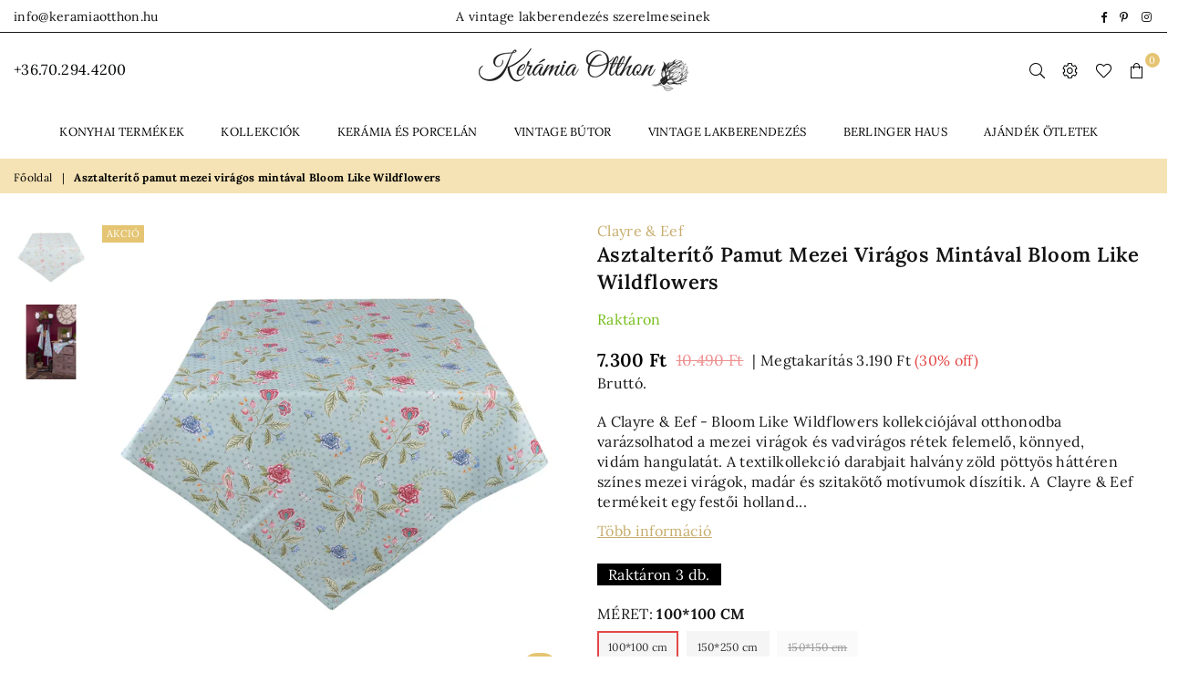

--- FILE ---
content_type: text/html; charset=utf-8
request_url: https://keramiaotthon.hu/products/asztalterito-pamut-mezei-viragos-mintaval-bloom-like-wildflowers
body_size: 77321
content:
<!doctype html>
<html class="no-js" lang="en" >
<head>


<meta charset="utf-8">  <meta http-equiv="X-UA-Compatible" content="IE=edge,chrome=1"><meta name="viewport" content="width=device-width, initial-scale=1.0, maximum-scale=1.0, user-scalable=no"><meta name="theme-color" content="#000"><meta name="format-detection" content="telephone=no">  <!-- Google Tag Manager --><script>(function(w,d,s,l,i){w[l]=w[l]||[];w[l].push({'gtm.start':new Date().getTime(),event:'gtm.js'});var f=d.getElementsByTagName(s)[0],j=d.createElement(s),dl=l!='dataLayer'?'&l='+l:'';j.async=true;j.src='https://www.googletagmanager.com/gtm.js?id='+i+dl;f.parentNode.insertBefore(j,f);})(window,document,'script','dataLayer','GTM-PTG6ZQ3');</script><!-- End Google Tag Manager --><link rel="canonical" href="https://keramiaotthon.hu/products/asztalterito-pamut-mezei-viragos-mintaval-bloom-like-wildflowers"><link rel="dns-prefetch" href="https://keramiaotthon.hu" crossorigin><link rel="dns-prefetch" href="https://keramiaotthonhu.myshopify.com" crossorigin><link rel="dns-prefetch" href="https://cdn.shopify.com" crossorigin><link rel="dns-prefetch" href="https://fonts.shopifycdn.com" crossorigin><link rel="preconnect" href="https//fonts.shopifycdn.com/" crossorigin><link rel="preconnect" href="https//cdn.shopify.com" crossorigin><link rel="preconnect" href="https//ajax.googleapis.com">    <meta name="google-site-verification" content="FU8jOAPDRYDlcQLJ_ElnQ2IMSPSNiqPhrxNxJoO_L64" />  <meta name="facebook-domain-verification" content="q44hksu91107nhzsmbfq4o8m6fj1nw" />  <link rel="preload" as="style" href="//keramiaotthon.hu/cdn/shop/t/44/assets/theme.css?v=95746637165766836571756708429" /><link rel="shortcut icon" href="//keramiaotthon.hu/cdn/shop/files/favicon_32x32.jpg?v=1644653898" type="image/png"><title>Asztalterítő pamut mezei virágos mintával Bloom Like Wildflowers                        &ndash; Kerámia Otthon Vintage lakberendezés</title><meta name="description" content="A Clayre &amp;amp; Eef - Bloom Like Wildflowers kollekciójával otthonodba varázsolhatod a mezei virágok és vadvirágos rétek felemelő, könnyed, vidám hangulatát. A textilkollekció darabjait halvány zöld pöttyös háttéren színes mezei virágok, madár és szitakötő motívumok díszítik. A  Clayre &amp;amp; Eef termékeit egy festői hol"><!-- /snippets/social-meta-tags.liquid -->     <meta name="keywords" content="Kerámia Otthon Vintage lakberendezés, keramiaotthon.hu" /><meta name="author" content="Kerámia Otthon"><meta property="og:site_name" content="Kerámia Otthon Vintage lakberendezés"><meta property="og:url" content="https://keramiaotthon.hu/products/asztalterito-pamut-mezei-viragos-mintaval-bloom-like-wildflowers"><meta property="og:title" content="Asztalterítő pamut mezei virágos mintával Bloom Like Wildflowers"><meta property="og:type" content="product"><meta property="og:description" content="A Clayre &amp;amp; Eef - Bloom Like Wildflowers kollekciójával otthonodba varázsolhatod a mezei virágok és vadvirágos rétek felemelő, könnyed, vidám hangulatát. A textilkollekció darabjait halvány zöld pöttyös háttéren színes mezei virágok, madár és szitakötő motívumok díszítik. A  Clayre &amp;amp; Eef termékeit egy festői hol">  <meta property="og:price:amount" content="7.300">  <meta property="og:price:currency" content="HUF"><meta property="og:image" content="http://keramiaotthon.hu/cdn/shop/products/asztalterito-pamut-mezei-viragos-mintaval-bloom-like-wildflowers-clayre-eef_1200x1200.jpg?v=1738872933"><meta property="og:image" content="http://keramiaotthon.hu/cdn/shop/products/asztalterito-pamut-mezei-viragos-mintaval-bloom-like-wildflowers-clayre-eef-2_1200x1200.jpg?v=1738872937"><meta property="og:image:secure_url" content="https://keramiaotthon.hu/cdn/shop/products/asztalterito-pamut-mezei-viragos-mintaval-bloom-like-wildflowers-clayre-eef_1200x1200.jpg?v=1738872933"><meta property="og:image:secure_url" content="https://keramiaotthon.hu/cdn/shop/products/asztalterito-pamut-mezei-viragos-mintaval-bloom-like-wildflowers-clayre-eef-2_1200x1200.jpg?v=1738872937"><meta name="twitter:card" content="summary_large_image"><meta name="twitter:title" content="Asztalterítő pamut mezei virágos mintával Bloom Like Wildflowers"><meta name="twitter:description" content="A Clayre &amp;amp; Eef - Bloom Like Wildflowers kollekciójával otthonodba varázsolhatod a mezei virágok és vadvirágos rétek felemelő, könnyed, vidám hangulatát. A textilkollekció darabjait halvány zöld pöttyös háttéren színes mezei virágok, madár és szitakötő motívumok díszítik. A  Clayre &amp;amp; Eef termékeit egy festői hol">
<link rel="preload" as="font" href="//keramiaotthon.hu/cdn/fonts/lora/lora_n4.9a60cb39eff3bfbc472bac5b3c5c4d7c878f0a8d.woff2" type="font/woff2" crossorigin><link rel="preload" as="font" href="//keramiaotthon.hu/cdn/fonts/lora/lora_n6.3aa87f0c6eaa950e08df0d58173e7c15a64e7088.woff2" type="font/woff2" crossorigin><link rel="preload" as="font" href="//keramiaotthon.hu/cdn/fonts/lora/lora_n7.58a834e7e54c895806b2ffc982e4a00af29b1b9c.woff2" type="font/woff2" crossorigin><style type="text/css">*,::after,::before{box-sizing:border-box}article,aside,details,figcaption,figure,footer,header,hgroup,main,menu,nav,section,summary{display:block}body,button,input,select,textarea{font-family:arial;-webkit-font-smoothing:antialiased;-webkit-text-size-adjust:100%}a{background-color:transparent}a,a:after,a:before{transition:all .3s ease-in-out}b,strong{font-weight:700;}em{font-style:italic}small{font-size:80%}sub,sup{font-size:75%;line-height:0;position:relative;vertical-align:baseline}sup{top:-.5em}sub{bottom:-.25em}img{max-width:100%;border:0}button,input,optgroup,select,textarea{color:inherit;font:inherit;margin:0;outline:0}button[disabled],input[disabled]{cursor:default}.mb0{margin-bottom:0!important}.mb10{margin-bottom:10px!important}.mb20{margin-bottom:20px!important}[type=button]::-moz-focus-inner,[type=reset]::-moz-focus-inner,[type=submit]::-moz-focus-inner,button::-moz-focus-inner{border-style:none;padding:0}[type=button]:-moz-focusring,[type=reset]:-moz-focusring,[type=submit]:-moz-focusring,button:-moz-focusring{outline:1px dotted ButtonText}input[type=email],input[type=number],input[type=password],input[type=search]{-webkit-appearance:none;-moz-appearance:none}table{width:100%;border-collapse:collapse;border-spacing:0}td,th{padding:0}textarea{overflow:auto;-webkit-appearance:none;-moz-appearance:none}[tabindex='-1']:focus{outline:0}a,img{outline:0!important;border:0}[role=button],a,button,input,label,select,textarea{touch-action:manipulation}.flex{display:flex}.flex-item{flex:1}.clearfix::after{content:'';display:table;clear:both}.clear{clear:both}.icon__fallback-text,.visually-hidden{position:absolute!important;overflow:hidden;clip:rect(0 0 0 0);height:1px;width:1px;margin:-1px;padding:0;border:0}.visibility-hidden{visibility:hidden}.js-focus-hidden:focus{outline:0}.no-js:not(html),.no-js .js{display:none}.no-js .no-js:not(html){display:block}.skip-link:focus{clip:auto;width:auto;height:auto;margin:0;color:#111;background-color:#fff;padding:10px;opacity:1;z-index:10000;transition:none}blockquote{background:#f8f8f8;font-weight:600;font-size:15px;font-style:normal;text-align:center;padding:0 30px;margin:0}.rte blockquote{padding:25px;margin-bottom:20px}blockquote p+cite{margin-top:7.5px}blockquote cite{display:block;font-size:13px;font-style:inherit}code,pre{font-family:Consolas,monospace;font-size:1em}pre{overflow:auto}.rte:last-child{margin-bottom:0}.rte .h1,.rte .h2,.rte .h3,.rte .h4,.rte .h5,.rte .h6,.rte h1,.rte h2,.rte h3,.rte h4,.rte h5,.rte h6{margin-top:15px;margin-bottom:7.5px}.rte .h1:first-child,.rte .h2:first-child,.rte .h3:first-child,.rte .h4:first-child,.rte .h5:first-child,.rte .h6:first-child,.rte h1:first-child,.rte h2:first-child,.rte h3:first-child,.rte h4:first-child,.rte h5:first-child,.rte h6:first-child{margin-top:0}.rte li{margin-bottom:4px;list-style:inherit}.rte li:last-child{margin-bottom:0}.rte-setting{margin-bottom:11.11111px}.rte-setting:last-child{margin-bottom:0}p:last-child{margin-bottom:0}li{list-style:none}.fine-print{font-size:1.07692em;font-style:italic;margin:20px 0}.txt--minor{font-size:80%}.txt--emphasis{font-style:italic}.icon{display:inline-block;width:20px;height:20px;vertical-align:middle;fill:currentColor}.no-svg .icon{display:none}svg.icon:not(.icon--full-color) circle,svg.icon:not(.icon--full-color) ellipse,svg.icon:not(.icon--full-color) g,svg.icon:not(.icon--full-color) line,svg.icon:not(.icon--full-color) path,svg.icon:not(.icon--full-color) polygon,svg.icon:not(.icon--full-color) polyline,svg.icon:not(.icon--full-color) rect,symbol.icon:not(.icon--full-color) circle,symbol.icon:not(.icon--full-color) ellipse,symbol.icon:not(.icon--full-color) g,symbol.icon:not(.icon--full-color) line,symbol.icon:not(.icon--full-color) path,symbol.icon:not(.icon--full-color) polygon,symbol.icon:not(.icon--full-color) polyline,symbol.icon:not(.icon--full-color) rect{fill:inherit;stroke:inherit}.no-svg .icon__fallback-text{position:static!important;overflow:inherit;clip:none;height:auto;width:auto;margin:0}ol,ul{margin:0;padding:0}ol{list-style:decimal}.list--inline{padding:0;margin:0}.list--inline li{display:inline-block;margin-bottom:0;vertical-align:middle}.rte img{height:auto}.rte table{table-layout:fixed}.rte ol,.rte ul{margin:20px 0 30px 30px}.rte ol.list--inline,.rte ul.list--inline{margin-left:0}.rte ul{list-style:disc outside}.rte ul ul{list-style:circle outside}.rte ul ul ul{list-style:square outside}.rte a:not(.btn){padding-bottom:1px}.text-center .rte ol,.text-center .rte ul,.text-center.rte ol,.text-center.rte ul{margin-left:0;list-style-position:inside}.rte__table-wrapper{max-width:100%;overflow:auto;-webkit-overflow-scrolling:touch}svg:not(:root){overflow:hidden}.video-wrapper{position:relative;overflow:hidden;max-width:100%;padding-bottom:56.25%;height:0;height:auto}.video-wrapper iframe{position:absolute;top:0;left:0;width:100%;height:100%}form{margin:0}legend{border:0;padding:0}button{cursor:pointer}input[type=submit]{cursor:pointer}input[type=text]{-webkit-appearance:none;-moz-appearance:none}[type=checkbox]+label,[type=radio]+label{display:inline-block;margin-bottom:0}label[for]{cursor:pointer}textarea{min-height:100px}input[type=checkbox],input[type=radio]{margin:0 5px 0 0;vertical-align:middle}select::-ms-expand{display:none}.label--hidden{position:absolute;height:0;width:0;margin-bottom:0;overflow:hidden;clip:rect(1px,1px,1px,1px)}.form-vertical input,.form-vertical select,.form-vertical textarea{display:block;width:100%}.form-vertical [type=checkbox],.form-vertical [type=radio]{display:inline-block;width:auto;margin-right:5px}.form-vertical .btn,.form-vertical [type=submit]{display:inline-block;width:auto}.grid--table{display:table;table-layout:fixed;width:100%}.grid--table>.grid__item{float:none;display:table-cell;vertical-align:middle}.is-transitioning{display:block!important;visibility:visible!important}.mr0{margin:0 !important;}.pd0{ padding:0 !important;}.db{display:block}.dbi{display:inline-block}.dn {display:none}.pa {position:absolute}.pr {position:relative}.fwl{font-weight:300}.fwr{font-weight:400}.fwm{font-weight:500}.fwsb{font-weight:600}b,strong,.fwb{font-weight:700}em, .em{font-style:italic}.tt-u{text-transform:uppercase}.tt-l{text-transform:lowercase}.tt-c{text-transform:capitalize}.tt-n{text-transform:none}.tdn {text-decoration:none!important}.tdu {text-decoration:underline}.grid-sizer{width:25%; position:absolute}.w_auto {width:auto!important}.h_auto{height:auto}.w_100{width:100%!important}.h_100{height:100%!important}.pd10 {padding:10px;}.fl{display:flex}.fl1{flex:1}.f-row{flex-direction:row}.f-col{flex-direction:column}.f-wrap{flex-wrap:wrap}.f-nowrap{flex-wrap:nowrap}.f-jcs{justify-content:flex-start}.f-jce{justify-content:flex-end}.f-jcc{justify-content:center}.f-jcsb{justify-content:space-between}.f-jcsa{justify-content:space-around}.f-jcse{justify-content:space-evenly}.f-ais{align-items:flex-start}.f-aie{align-items:flex-end}.f-aic{align-items:center}.f-aib{align-items:baseline}.f-aist{align-items:stretch}.f-acs{align-content:flex-start}.f-ace{align-content:flex-end}.f-acc{align-content:center}.f-acsb{align-content:space-between}.f-acsa{align-content:space-around}.f-acst{align-content:stretch}.f-asa{align-self:auto}.f-ass{align-self:flex-start}.f-ase{align-self:flex-end}.f-asc{align-self:center}.f-asb{align-self:baseline}.f-asst{align-self:stretch}.order0{order:0}.order1{order:1}.order2{order:2}.order3{order:3}.tl{text-align:left!important}.tc{text-align:center!important}.tr{text-align:right!important}@media (min-width:768px){.tl-md{text-align:left!important}.tc-md{text-align:center!important}.tr-md{text-align:right!important}.f-row-md{flex-direction:row}.f-col-md{flex-direction:column}.f-wrap-md{flex-wrap:wrap}.f-nowrap-md{flex-wrap:nowrap}.f-jcs-md{justify-content:flex-start}.f-jce-md{justify-content:flex-end}.f-jcc-md{justify-content:center}.f-jcsb-md{justify-content:space-between}.f-jcsa-md{justify-content:space-around}.f-jcse-md{justify-content:space-evenly}.f-ais-md{align-items:flex-start}.f-aie-md{align-items:flex-end}.f-aic-md{align-items:center}.f-aib-md{align-items:baseline}.f-aist-md{align-items:stretch}.f-acs-md{align-content:flex-start}.f-ace-md{align-content:flex-end}.f-acc-md{align-content:center}.f-acsb-md{align-content:space-between}.f-acsa-md{align-content:space-around}.f-acst-md{align-content:stretch}.f-asa-md{align-self:auto}.f-ass-md{align-self:flex-start}.f-ase-md{align-self:flex-end}.f-asc-md{align-self:center}.f-asb-md{align-self:baseline}.f-asst-md{align-self:stretch}}@media (min-width:1025px){.f-row-lg{flex-direction:row}.f-col-lg{flex-direction:column}.f-wrap-lg{flex-wrap:wrap}.f-nowrap-lg{flex-wrap:nowrap}.tl-lg {text-align:left!important}.tc-lg {text-align:center!important}.tr-lg {text-align:right!important}}@media (min-width:1280px){.f-wrap-xl{flex-wrap:wrap}.f-col-xl{flex-direction:column}.tl-xl {text-align:left!important}.tc-xl {text-align:center!important}.tr-xl {text-align:right!important}}.grid{list-style:none;margin:0 -15px;padding:0}.grid::after{content:'';display:table;clear:both}.grid__item{float:left;padding-left:15px;padding-right:15px;width:100%}@media only screen and (max-width:1024px){.grid{margin:0 -7.5px}.grid__item{padding-left:7.5px;padding-right:7.5px}}.grid__item[class*="--push"]{position:relative}.grid--rev{direction:rtl;text-align:left}.grid--rev>.grid__item{direction:ltr;text-align:left;float:right}.col-1,.one-whole{width:100%}.col-2,.five-tenths,.four-eighths,.one-half,.three-sixths,.two-quarters,.wd-50{width:50%}.col-3,.one-third,.two-sixths{width:33.33333%}.four-sixths,.two-thirds{width:66.66667%}.col-4,.one-quarter,.two-eighths{width:25%}.six-eighths,.three-quarters{width:75%}.col-5,.one-fifth,.two-tenths{width:20%}.four-tenths,.two-fifths,.wd-40{width:40%}.six-tenths,.three-fifths,.wd-60{width:60%}.eight-tenths,.four-fifths,.wd-80{width:80%}.one-sixth{width:16.66667%}.five-sixths{width:83.33333%}.one-seventh{width:14.28571%}.one-eighth{width:12.5%}.three-eighths{width:37.5%}.five-eighths{width:62.5%}.seven-eighths{width:87.5%}.one-nineth{width:11.11111%}.one-tenth{width:10%}.three-tenths,.wd-30{width:30%}.seven-tenths,.wd-70{width:70%}.nine-tenths,.wd-90{width:90%}.show{display:block!important}.hide{display:none!important}.text-left{text-align:left!important}.text-right{text-align:right!important}.text-center{text-align:center!important}@media only screen and (min-width:767px){.medium-up--one-whole{width:100%}.medium-up--five-tenths,.medium-up--four-eighths,.medium-up--one-half,.medium-up--three-sixths,.medium-up--two-quarters{width:50%}.medium-up--one-third,.medium-up--two-sixths{width:33.33333%}.medium-up--four-sixths,.medium-up--two-thirds{width:66.66667%}.medium-up--one-quarter,.medium-up--two-eighths{width:25%}.medium-up--six-eighths,.medium-up--three-quarters{width:75%}.medium-up--one-fifth,.medium-up--two-tenths{width:20%}.medium-up--four-tenths,.medium-up--two-fifths{width:40%}.medium-up--six-tenths,.medium-up--three-fifths{width:60%}.medium-up--eight-tenths,.medium-up--four-fifths{width:80%}.medium-up--one-sixth{width:16.66667%}.medium-up--five-sixths{width:83.33333%}.medium-up--one-seventh{width:14.28571%}.medium-up--one-eighth{width:12.5%}.medium-up--three-eighths{width:37.5%}.medium-up--five-eighths{width:62.5%}.medium-up--seven-eighths{width:87.5%}.medium-up--one-nineth{width:11.11111%}.medium-up--one-tenth{width:10%}.medium-up--three-tenths{width:30%}.medium-up--seven-tenths{width:70%}.medium-up--nine-tenths{width:90%}.grid--uniform .medium-up--five-tenths:nth-child(2n+1),.grid--uniform .medium-up--four-eighths:nth-child(2n+1),.grid--uniform .medium-up--one-eighth:nth-child(8n+1),.grid--uniform .medium-up--one-fifth:nth-child(5n+1),.grid--uniform .medium-up--one-half:nth-child(2n+1),.grid--uniform .medium-up--one-quarter:nth-child(4n+1),.grid--uniform .medium-up--one-seventh:nth-child(7n+1),.grid--uniform .medium-up--one-sixth:nth-child(6n+1),.grid--uniform .medium-up--one-third:nth-child(3n+1),.grid--uniform .medium-up--three-sixths:nth-child(2n+1),.grid--uniform .medium-up--two-eighths:nth-child(4n+1),.grid--uniform .medium-up--two-sixths:nth-child(3n+1){clear:both}.medium-up--show{display:block!important}.medium-up--hide{display:none!important}.medium-up--text-left{text-align:left!important}.medium-up--text-right{text-align:right!important}.medium-up--text-center{text-align:center!important}}@media only screen and (min-width:1025px){.large-up--one-whole{width:100%}.large-up--five-tenths,.large-up--four-eighths,.large-up--one-half,.large-up--three-sixths,.large-up--two-quarters{width:50%}.large-up--one-third,.large-up--two-sixths{width:33.33333%}.large-up--four-sixths,.large-up--two-thirds{width:66.66667%}.large-up--one-quarter,.large-up--two-eighths{width:25%}.large-up--six-eighths,.large-up--three-quarters{width:75%}.large-up--one-fifth,.large-up--two-tenths{width:20%}.large-up--four-tenths,.large-up--two-fifths{width:40%}.large-up--six-tenths,.large-up--three-fifths{width:60%}.large-up--eight-tenths,.large-up--four-fifths{width:80%}.large-up--one-sixth{width:16.66667%}.large-up--five-sixths{width:83.33333%}.large-up--one-seventh{width:14.28571%}.large-up--one-eighth{width:12.5%}.large-up--three-eighths{width:37.5%}.large-up--five-eighths{width:62.5%}.large-up--seven-eighths{width:87.5%}.large-up--one-nineth{width:11.11111%}.large-up--one-tenth{width:10%}.large-up--three-tenths{width:30%}.large-up--seven-tenths{width:70%}.large-up--nine-tenths{width:90%}.grid--uniform .large-up--five-tenths:nth-child(2n+1),.grid--uniform .large-up--four-eighths:nth-child(2n+1),.grid--uniform .large-up--one-eighth:nth-child(8n+1),.grid--uniform .large-up--one-fifth:nth-child(5n+1),.grid--uniform .large-up--one-half:nth-child(2n+1),.grid--uniform .large-up--one-quarter:nth-child(4n+1),.grid--uniform .large-up--one-seventh:nth-child(7n+1),.grid--uniform .large-up--one-sixth:nth-child(6n+1),.grid--uniform .large-up--one-third:nth-child(3n+1),.grid--uniform .large-up--three-sixths:nth-child(2n+1),.grid--uniform .large-up--two-eighths:nth-child(4n+1),.grid--uniform .large-up--two-sixths:nth-child(3n+1){clear:both}.large-up--show{display:block!important}.large-up--hide{display:none!important}.large-up--text-left{text-align:left!important}.large-up--text-right{text-align:right!important}.large-up--text-center{text-align:center!important}}@media only screen and (min-width:1280px){.widescreen--one-whole{width:100%}.widescreen--five-tenths,.widescreen--four-eighths,.widescreen--one-half,.widescreen--three-sixths,.widescreen--two-quarters{width:50%}.widescreen--one-third,.widescreen--two-sixths{width:33.33333%}.widescreen--four-sixths,.widescreen--two-thirds{width:66.66667%}.widescreen--one-quarter,.widescreen--two-eighths{width:25%}.widescreen--six-eighths,.widescreen--three-quarters{width:75%}.widescreen--one-fifth,.widescreen--two-tenths{width:20%}.widescreen--four-tenths,.widescreen--two-fifths{width:40%}.widescreen--six-tenths,.widescreen--three-fifths{width:60%}.widescreen--eight-tenths,.widescreen--four-fifths{width:80%}.widescreen--one-sixth{width:16.66667%}.widescreen--five-sixths{width:83.33333%}.widescreen--one-seventh{width:14.28571%}.widescreen--one-eighth{width:12.5%}.widescreen--three-eighths{width:37.5%}.widescreen--five-eighths{width:62.5%}.widescreen--seven-eighths{width:87.5%}.widescreen--one-nineth{width:11.11111%}.widescreen--one-tenth{width:10%}.widescreen--three-tenths{width:30%}.widescreen--seven-tenths{width:70%}.widescreen--nine-tenths{width:90%}.grid--uniform .widescreen--five-tenths:nth-child(2n+1),.grid--uniform .widescreen--four-eighths:nth-child(2n+1),.grid--uniform .widescreen--one-eighth:nth-child(8n+1),.grid--uniform .widescreen--one-fifth:nth-child(5n+1),.grid--uniform .widescreen--one-half:nth-child(2n+1),.grid--uniform .widescreen--one-quarter:nth-child(4n+1),.grid--uniform .widescreen--one-seventh:nth-child(7n+1),.grid--uniform .widescreen--one-sixth:nth-child(6n+1),.grid--uniform .widescreen--one-third:nth-child(3n+1),.grid--uniform .widescreen--three-sixths:nth-child(2n+1),.grid--uniform .widescreen--two-eighths:nth-child(4n+1),.grid--uniform .widescreen--two-sixths:nth-child(3n+1){clear:both}.widescreen--show{display:block!important}.widescreen--hide{display:none!important}.widescreen--text-left{text-align:left!important}.widescreen--text-right{text-align:right!important}.widescreen--text-center{text-align:center!important}}@media only screen and (min-width:1025px) and (max-width:1279px){.large--one-whole{width:100%}.large--five-tenths,.large--four-eighths,.large--one-half,.large--three-sixths,.large--two-quarters{width:50%}.large--one-third,.large--two-sixths{width:33.33333%}.large--four-sixths,.large--two-thirds{width:66.66667%}.large--one-quarter,.large--two-eighths{width:25%}.large--six-eighths,.large--three-quarters{width:75%}.large--one-fifth,.large--two-tenths{width:20%}.large--four-tenths,.large--two-fifths{width:40%}.large--six-tenths,.large--three-fifths{width:60%}.large--eight-tenths,.large--four-fifths{width:80%}.large--one-sixth{width:16.66667%}.large--five-sixths{width:83.33333%}.large--one-seventh{width:14.28571%}.large--one-eighth{width:12.5%}.large--three-eighths{width:37.5%}.large--five-eighths{width:62.5%}.large--seven-eighths{width:87.5%}.large--one-nineth{width:11.11111%}.large--one-tenth{width:10%}.large--three-tenths{width:30%}.large--seven-tenths{width:70%}.large--nine-tenths{width:90%}.grid--uniform .large--five-tenths:nth-child(2n+1),.grid--uniform .large--four-eighths:nth-child(2n+1),.grid--uniform .large--one-eighth:nth-child(8n+1),.grid--uniform .large--one-fifth:nth-child(5n+1),.grid--uniform .large--one-half:nth-child(2n+1),.grid--uniform .large--one-quarter:nth-child(4n+1),.grid--uniform .large--one-seventh:nth-child(7n+1),.grid--uniform .large--one-sixth:nth-child(6n+1),.grid--uniform .large--one-third:nth-child(3n+1),.grid--uniform .large--three-sixths:nth-child(2n+1),.grid--uniform .large--two-eighths:nth-child(4n+1),.grid--uniform .large--two-sixths:nth-child(3n+1){clear:both}.large--show{display:block!important}.large--hide{display:none!important}.large--text-left{text-align:left!important}.large--text-right{text-align:right!important}.large--text-center{text-align:center!important}}@media only screen and (min-width:767px) and (max-width:1024px){.medium--one-whole{width:100%}.medium--five-tenths,.medium--four-eighths,.medium--one-half,.medium--three-sixths,.medium--two-quarters{width:50%}.medium--one-third,.medium--two-sixths{width:33.33333%}.medium--four-sixths,.medium--two-thirds{width:66.66667%}.medium--one-quarter,.medium--two-eighths{width:25%}.medium--six-eighths,.medium--three-quarters{width:75%}.medium--one-fifth,.medium--two-tenths{width:20%}.medium--four-tenths,.medium--two-fifths{width:40%}.medium--six-tenths,.medium--three-fifths{width:60%}.medium--eight-tenths,.medium--four-fifths{width:80%}.medium--one-sixth{width:16.66667%}.medium--five-sixths{width:83.33333%}.medium--one-seventh{width:14.28571%}.medium--one-eighth{width:12.5%}.medium--three-eighths{width:37.5%}.medium--five-eighths{width:62.5%}.medium--seven-eighths{width:87.5%}.medium--one-nineth{width:11.11111%}.medium--one-tenth{width:10%}.medium--three-tenths{width:30%}.medium--seven-tenths{width:70%}.medium--nine-tenths{width:90%}.grid--uniform .medium--five-tenths:nth-child(2n+1),.grid--uniform .medium--four-eighths:nth-child(2n+1),.grid--uniform .medium--one-eighth:nth-child(8n+1),.grid--uniform .medium--one-fifth:nth-child(5n+1),.grid--uniform .medium--one-half:nth-child(2n+1),.grid--uniform .medium--one-quarter:nth-child(4n+1),.grid--uniform .medium--one-seventh:nth-child(7n+1),.grid--uniform .medium--one-sixth:nth-child(6n+1),.grid--uniform .medium--one-third:nth-child(3n+1),.grid--uniform .medium--three-sixths:nth-child(2n+1),.grid--uniform .medium--two-eighths:nth-child(4n+1),.grid--uniform .medium--two-sixths:nth-child(3n+1){clear:both}.medium--show{display:block!important}.medium--hide{display:none!important}.medium--text-left{text-align:left!important}.medium--text-right{text-align:right!important}.medium--text-center{text-align:center!important}}@media only screen and (max-width:766px){.grid{margin:0 -5px}.grid__item{padding-left:5px;padding-right:5px}.small--one-whole{width:100%}.small--five-tenths,.small--four-eighths,.small--one-half,.small--three-sixths,.small--two-quarters{width:50%}.small--one-third,.small--two-sixths{width:33.33333%}.small--four-sixths,.small--two-thirds{width:66.66667%}.small--one-quarter,.small--two-eighths{width:25%}.small--six-eighths,.small--three-quarters{width:75%}.small--one-fifth,.small--two-tenths{width:20%}.small--four-tenths,.small--two-fifths{width:40%}.small--six-tenths,.small--three-fifths{width:60%}.small--eight-tenths,.small--four-fifths{width:80%}.small--one-sixth{width:16.66667%}.small--five-sixths{width:83.33333%}.small--one-seventh{width:14.28571%}.small--one-eighth{width:12.5%}.small--three-eighths{width:37.5%}.small--five-eighths{width:62.5%}.small--seven-eighths{width:87.5%}.small--one-nineth{width:11.11111%}.small--one-tenth{width:10%}.small--three-tenths{width:30%}.small--seven-tenths{width:70%}.small--nine-tenths{width:90%}.grid--uniform .small--five-tenths:nth-child(2n+1),.grid--uniform .small--four-eighths:nth-child(2n+1),.grid--uniform .small--one-eighth:nth-child(8n+1),.grid--uniform .small--one-half:nth-child(2n+1),.grid--uniform .small--one-quarter:nth-child(4n+1),.grid--uniform .small--one-seventh:nth-child(7n+1),.grid--uniform .small--one-sixth:nth-child(6n+1),.grid--uniform .small--one-third:nth-child(3n+1),.grid--uniform .small--three-sixths:nth-child(2n+1),.grid--uniform .small--two-eighths:nth-child(4n+1),.grid--uniform .small--two-sixths:nth-child(3n+1),.grid--uniform.small--one-fifth:nth-child(5n+1){clear:both}.small--show{display:block!important}.small--hide{display:none!important}.small--text-left{text-align:left!important}.small--text-right{text-align:right!important}.small--text-center{text-align:center!important}}@font-face {font-family: Lora;font-weight: 400;font-style: normal;font-display: swap;src: url("//keramiaotthon.hu/cdn/fonts/lora/lora_n4.9a60cb39eff3bfbc472bac5b3c5c4d7c878f0a8d.woff2") format("woff2"), url("//keramiaotthon.hu/cdn/fonts/lora/lora_n4.4d935d2630ceaf34d2e494106075f8d9f1257d25.woff") format("woff");}@font-face {font-family: Lora;font-weight: 600;font-style: normal;font-display: swap;src: url("//keramiaotthon.hu/cdn/fonts/lora/lora_n6.3aa87f0c6eaa950e08df0d58173e7c15a64e7088.woff2") format("woff2"), url("//keramiaotthon.hu/cdn/fonts/lora/lora_n6.802008a8ae62702ea355fc39db9f73dde0bee416.woff") format("woff");}@font-face {font-family: Lora;font-weight: 700;font-style: normal;font-display: swap;src: url("//keramiaotthon.hu/cdn/fonts/lora/lora_n7.58a834e7e54c895806b2ffc982e4a00af29b1b9c.woff2") format("woff2"), url("//keramiaotthon.hu/cdn/fonts/lora/lora_n7.05fdf76140ca6e72e48561caf7f9893c487c3f1b.woff") format("woff");}@font-face{font-family:Adorn-Icons;src:url("//keramiaotthon.hu/cdn/shop/t/44/assets/adorn-icons.woff2?v=167339017966625775301707897773") format('woff2'),url("//keramiaotthon.hu/cdn/shop/t/44/assets/adorn-icons.woff?v=177162561609770262791707897773") format('woff');font-weight:400;font-style:normal;font-display:swap}.ad{font:normal normal normal 16px/1 adorn-icons;speak:none;text-transform:none;display:inline-block;vertical-align:middle;text-rendering:auto;-webkit-font-smoothing:antialiased;-moz-osx-font-smoothing:grayscale}</style>  <link rel="stylesheet" href="//keramiaotthon.hu/cdn/shop/t/44/assets/theme.css?v=95746637165766836571756708429" type="text/css" media="all">    <link rel="preload" href="//keramiaotthon.hu/cdn/shop/t/44/assets/jquery.min.js?v=33809001796617363981707897773" as="script">  <link rel="preload" href="//keramiaotthon.hu/cdn/shop/t/44/assets/vendor.min.js?v=79820397302741895341707897773" as="script">  <script src="//keramiaotthon.hu/cdn/shop/t/44/assets/jquery.min.js?v=33809001796617363981707897773"defer="defer"></script><script>var theme = {strings:{addToCart:"Kosárba",soldOut:"Készlethiány",unavailable:"Készlethiány",showMore:"Mutass többet",showLess:"Mutass kevesebbet"},mlcurrency:false,moneyFormat:"{{amount_no_decimals_with_comma_separator}} Ft",currencyFormat:"money_with_currency_format",shopCurrency:"HUF",autoCurrencies:true,money_currency_format:"{{amount_no_decimals_with_comma_separator}} Ft",money_format:"{{amount_no_decimals_with_comma_separator}} Ft",ajax_cart:true,fixedHeader:true,animation:false,animationMobile:true,searchresult:"Összes találat megjelenítése",wlAvailable:"Már a kívánságlistában",rtl:false,days:"Nap",hours:"Óra",minuts:"Perc",seconds:"Másodperc",};document.documentElement.className = document.documentElement.className.replace('no-js', 'js');var Metatheme = null,thm = 'Avone', shpeml = 'info@keramiaotthon.hu', dmn = window.location.hostname;        window.lazySizesConfig = window.lazySizesConfig || {};window.lazySizesConfig.loadMode = 1;window.lazySizesConfig.expand = 10;window.lazySizesConfig.expFactor = 1.5;      window.lazySizesConfig.loadHidden = false;</script><script src="//keramiaotthon.hu/cdn/shop/t/44/assets/vendor.min.js?v=79820397302741895341707897773" defer="defer"></script>
   <script>window.performance && window.performance.mark && window.performance.mark('shopify.content_for_header.start');</script><meta name="google-site-verification" content="FU8jOAPDRYDlcQLJ_ElnQ2IMSPSNiqPhrxNxJoO_L64">
<meta id="shopify-digital-wallet" name="shopify-digital-wallet" content="/23641805/digital_wallets/dialog">
<link rel="alternate" type="application/json+oembed" href="https://keramiaotthon.hu/products/asztalterito-pamut-mezei-viragos-mintaval-bloom-like-wildflowers.oembed">
<script async="async" data-src="/checkouts/internal/preloads.js?locale=en-HU"></script>
<script id="shopify-features" type="application/json">{"accessToken":"56acb1224631325ab70e7729cfbb8d3f","betas":["rich-media-storefront-analytics"],"domain":"keramiaotthon.hu","predictiveSearch":true,"shopId":23641805,"locale":"en"}</script>
<script>var Shopify = Shopify || {};
Shopify.shop = "keramiaotthonhu.myshopify.com";
Shopify.locale = "en";
Shopify.currency = {"active":"HUF","rate":"1.0"};
Shopify.country = "HU";
Shopify.theme = {"name":"wo consentmo Avone-install-me-shopif...","id":159008424284,"schema_name":"Avone OS 2.0","schema_version":"4.3","theme_store_id":null,"role":"main"};
Shopify.theme.handle = "null";
Shopify.theme.style = {"id":null,"handle":null};
Shopify.cdnHost = "keramiaotthon.hu/cdn";
Shopify.routes = Shopify.routes || {};
Shopify.routes.root = "/";</script>
<script type="module">!function(o){(o.Shopify=o.Shopify||{}).modules=!0}(window);</script>
<script>!function(o){function n(){var o=[];function n(){o.push(Array.prototype.slice.apply(arguments))}return n.q=o,n}var t=o.Shopify=o.Shopify||{};t.loadFeatures=n(),t.autoloadFeatures=n()}(window);</script>
<script id="shop-js-analytics" type="application/json">{"pageType":"product"}</script>
<script defer="defer" async type="module" data-src="//keramiaotthon.hu/cdn/shopifycloud/shop-js/modules/v2/client.init-shop-cart-sync_WVOgQShq.en.esm.js"></script>
<script defer="defer" async type="module" data-src="//keramiaotthon.hu/cdn/shopifycloud/shop-js/modules/v2/chunk.common_C_13GLB1.esm.js"></script>
<script defer="defer" async type="module" data-src="//keramiaotthon.hu/cdn/shopifycloud/shop-js/modules/v2/chunk.modal_CLfMGd0m.esm.js"></script>
<script type="module">
  await import("//keramiaotthon.hu/cdn/shopifycloud/shop-js/modules/v2/client.init-shop-cart-sync_WVOgQShq.en.esm.js");
await import("//keramiaotthon.hu/cdn/shopifycloud/shop-js/modules/v2/chunk.common_C_13GLB1.esm.js");
await import("//keramiaotthon.hu/cdn/shopifycloud/shop-js/modules/v2/chunk.modal_CLfMGd0m.esm.js");

  window.Shopify.SignInWithShop?.initShopCartSync?.({"fedCMEnabled":true,"windoidEnabled":true});

</script>
<script>(function() {
  var isLoaded = false;
  function asyncLoad() {
    if (isLoaded) return;
    isLoaded = true;
    var urls = ["https:\/\/chimpstatic.com\/mcjs-connected\/js\/users\/29a33756392e68064b61ec371\/20f56214eed6d522a395725de.js?shop=keramiaotthonhu.myshopify.com","https:\/\/gdprcdn.b-cdn.net\/js\/gdpr_cookie_consent.min.js?shop=keramiaotthonhu.myshopify.com","https:\/\/dashboard.mailerlite.com\/shopify\/17363\/1305621?shop=keramiaotthonhu.myshopify.com","https:\/\/static2.rapidsearch.dev\/resultpage.js?shop=keramiaotthonhu.myshopify.com","https:\/\/login.dognet.sk\/plugins\/Shopify\/shopify.php?ac=getCode\u0026shop=keramiaotthonhu.myshopify.com"];
    for (var i = 0; i < urls.length; i++) {
      var s = document.createElement('script');
      s.type = 'text/javascript';
      s.async = true;
      s.src = urls[i];
      var x = document.getElementsByTagName('script')[0];
      x.parentNode.insertBefore(s, x);
    }
  };
  document.addEventListener('StartAsyncLoading',function(event){asyncLoad();});if(window.attachEvent) {
    window.attachEvent('onload', function(){});
  } else {
    window.addEventListener('load', function(){}, false);
  }
})();</script>
<script id="__st">var __st={"a":23641805,"offset":3600,"reqid":"bad10c9c-5f55-40cc-a86c-6e8142ef1805-1769651428","pageurl":"keramiaotthon.hu\/products\/asztalterito-pamut-mezei-viragos-mintaval-bloom-like-wildflowers","u":"15766e787a0f","p":"product","rtyp":"product","rid":6638446575665};</script>
<script>window.ShopifyPaypalV4VisibilityTracking = true;</script>
<script id="captcha-bootstrap">!function(){'use strict';const t='contact',e='account',n='new_comment',o=[[t,t],['blogs',n],['comments',n],[t,'customer']],c=[[e,'customer_login'],[e,'guest_login'],[e,'recover_customer_password'],[e,'create_customer']],r=t=>t.map((([t,e])=>`form[action*='/${t}']:not([data-nocaptcha='true']) input[name='form_type'][value='${e}']`)).join(','),a=t=>()=>t?[...document.querySelectorAll(t)].map((t=>t.form)):[];function s(){const t=[...o],e=r(t);return a(e)}const i='password',u='form_key',d=['recaptcha-v3-token','g-recaptcha-response','h-captcha-response',i],f=()=>{try{return window.sessionStorage}catch{return}},m='__shopify_v',_=t=>t.elements[u];function p(t,e,n=!1){try{const o=window.sessionStorage,c=JSON.parse(o.getItem(e)),{data:r}=function(t){const{data:e,action:n}=t;return t[m]||n?{data:e,action:n}:{data:t,action:n}}(c);for(const[e,n]of Object.entries(r))t.elements[e]&&(t.elements[e].value=n);n&&o.removeItem(e)}catch(o){console.error('form repopulation failed',{error:o})}}const l='form_type',E='cptcha';function T(t){t.dataset[E]=!0}const w=window,h=w.document,L='Shopify',v='ce_forms',y='captcha';let A=!1;((t,e)=>{const n=(g='f06e6c50-85a8-45c8-87d0-21a2b65856fe',I='https://cdn.shopify.com/shopifycloud/storefront-forms-hcaptcha/ce_storefront_forms_captcha_hcaptcha.v1.5.2.iife.js',D={infoText:'Protected by hCaptcha',privacyText:'Privacy',termsText:'Terms'},(t,e,n)=>{const o=w[L][v],c=o.bindForm;if(c)return c(t,g,e,D).then(n);var r;o.q.push([[t,g,e,D],n]),r=I,A||(h.body.append(Object.assign(h.createElement('script'),{id:'captcha-provider',async:!0,src:r})),A=!0)});var g,I,D;w[L]=w[L]||{},w[L][v]=w[L][v]||{},w[L][v].q=[],w[L][y]=w[L][y]||{},w[L][y].protect=function(t,e){n(t,void 0,e),T(t)},Object.freeze(w[L][y]),function(t,e,n,w,h,L){const[v,y,A,g]=function(t,e,n){const i=e?o:[],u=t?c:[],d=[...i,...u],f=r(d),m=r(i),_=r(d.filter((([t,e])=>n.includes(e))));return[a(f),a(m),a(_),s()]}(w,h,L),I=t=>{const e=t.target;return e instanceof HTMLFormElement?e:e&&e.form},D=t=>v().includes(t);t.addEventListener('submit',(t=>{const e=I(t);if(!e)return;const n=D(e)&&!e.dataset.hcaptchaBound&&!e.dataset.recaptchaBound,o=_(e),c=g().includes(e)&&(!o||!o.value);(n||c)&&t.preventDefault(),c&&!n&&(function(t){try{if(!f())return;!function(t){const e=f();if(!e)return;const n=_(t);if(!n)return;const o=n.value;o&&e.removeItem(o)}(t);const e=Array.from(Array(32),(()=>Math.random().toString(36)[2])).join('');!function(t,e){_(t)||t.append(Object.assign(document.createElement('input'),{type:'hidden',name:u})),t.elements[u].value=e}(t,e),function(t,e){const n=f();if(!n)return;const o=[...t.querySelectorAll(`input[type='${i}']`)].map((({name:t})=>t)),c=[...d,...o],r={};for(const[a,s]of new FormData(t).entries())c.includes(a)||(r[a]=s);n.setItem(e,JSON.stringify({[m]:1,action:t.action,data:r}))}(t,e)}catch(e){console.error('failed to persist form',e)}}(e),e.submit())}));const S=(t,e)=>{t&&!t.dataset[E]&&(n(t,e.some((e=>e===t))),T(t))};for(const o of['focusin','change'])t.addEventListener(o,(t=>{const e=I(t);D(e)&&S(e,y())}));const B=e.get('form_key'),M=e.get(l),P=B&&M;t.addEventListener('DOMContentLoaded',(()=>{const t=y();if(P)for(const e of t)e.elements[l].value===M&&p(e,B);[...new Set([...A(),...v().filter((t=>'true'===t.dataset.shopifyCaptcha))])].forEach((e=>S(e,t)))}))}(h,new URLSearchParams(w.location.search),n,t,e,['guest_login'])})(!0,!1)}();</script>
<script integrity="sha256-4kQ18oKyAcykRKYeNunJcIwy7WH5gtpwJnB7kiuLZ1E=" data-source-attribution="shopify.loadfeatures" defer="defer" data-src="//keramiaotthon.hu/cdn/shopifycloud/storefront/assets/storefront/load_feature-a0a9edcb.js" crossorigin="anonymous"></script>
<script data-source-attribution="shopify.dynamic_checkout.dynamic.init">var Shopify=Shopify||{};Shopify.PaymentButton=Shopify.PaymentButton||{isStorefrontPortableWallets:!0,init:function(){window.Shopify.PaymentButton.init=function(){};var t=document.createElement("script");t.data-src="https://keramiaotthon.hu/cdn/shopifycloud/portable-wallets/latest/portable-wallets.en.js",t.type="module",document.head.appendChild(t)}};
</script>
<script data-source-attribution="shopify.dynamic_checkout.buyer_consent">
  function portableWalletsHideBuyerConsent(e){var t=document.getElementById("shopify-buyer-consent"),n=document.getElementById("shopify-subscription-policy-button");t&&n&&(t.classList.add("hidden"),t.setAttribute("aria-hidden","true"),n.removeEventListener("click",e))}function portableWalletsShowBuyerConsent(e){var t=document.getElementById("shopify-buyer-consent"),n=document.getElementById("shopify-subscription-policy-button");t&&n&&(t.classList.remove("hidden"),t.removeAttribute("aria-hidden"),n.addEventListener("click",e))}window.Shopify?.PaymentButton&&(window.Shopify.PaymentButton.hideBuyerConsent=portableWalletsHideBuyerConsent,window.Shopify.PaymentButton.showBuyerConsent=portableWalletsShowBuyerConsent);
</script>
<script data-source-attribution="shopify.dynamic_checkout.cart.bootstrap">document.addEventListener("DOMContentLoaded",(function(){function t(){return document.querySelector("shopify-accelerated-checkout-cart, shopify-accelerated-checkout")}if(t())Shopify.PaymentButton.init();else{new MutationObserver((function(e,n){t()&&(Shopify.PaymentButton.init(),n.disconnect())})).observe(document.body,{childList:!0,subtree:!0})}}));
</script>

<script>window.performance && window.performance.mark && window.performance.mark('shopify.content_for_header.end');</script><!-- Global site tag (gtag.js) - Google AdWords: 806978779 -->
<script async src="https://www.googletagmanager.com/gtag/js?id=AW-806978779"></script>
<script>
  window.dataLayer = window.dataLayer || [];
  function gtag(){dataLayer.push(arguments);}
  gtag('js', new Date());

  gtag('config', 'AW-806978779');
</script>

<!-- Biano Pixel Code -->
<script>
const bianoPixelConfig = {
    consent: true,
    debug: true
};
!function(b,i,a,n,o,p,x,s){
if(b.bianoTrack)return;o=b.bianoTrack=function(){o.callMethod?
o.callMethod.apply(o,arguments):o.queue.push(arguments)};o.push=o;o.queue=[];
a=a||{};n=a.consent===void(0)?!0:!!a.consent;o.push('consent',n);
s='script';p=i.createElement(s);p.async=!0;
p.src='https://'+(n?'pixel.biano.hu':'bianopixel.com')+
'/'+(a.debug?'debug':'min')+'/pixel.js';
x=i.getElementsByTagName(s)[0];x.parentNode.insertBefore(p,x);
}(window,document,bianoPixelConfig);
bianoTrack('init', 'hu47a0ed24c4400ad40fff26de05110169eed92679');
</script>
<!-- End Biano Pixel Code -->

  


  <script type="text/javascript">
    window.RapidSearchAdmin = false;
  </script>


<!-- BEGIN app block: shopify://apps/optimonk-popup-cro-a-b-test/blocks/app-embed/0b488be1-fc0a-4fe6-8793-f2bef383dba8 -->
<script async src="https://onsite.optimonk.com/script.js?account=148664&origin=shopify-app-embed-block"></script>




<!-- END app block --><!-- BEGIN app block: shopify://apps/cozy-antitheft/blocks/Cozy_Antitheft_Script_1.0.0/a34a1874-f183-4394-8a9a-1e3f3275f1a7 --><script src="https://cozyantitheft.addons.business/js/script_tags/keramiaotthonhu/default/protect.js?shop=keramiaotthonhu.myshopify.com" async type="text/javascript"></script>


<!-- END app block --><!-- BEGIN app block: shopify://apps/themarketer/blocks/mktr_core/d9993ada-e1dd-43d7-9e04-04a5454109b4 -->
<!-- Start of theMarketer.com -->
<script type="text/javascript" async>
  window.mktr = window.mktr || {};
  window.dataLayer = window.dataLayer || [];
  window.mktr.status = false;

    window.mktr.mktrSettings = {"status":true,"shops":[{"status":true,"tracking_key":"NID1VMJ1","google_status":false,"google_tagcode":null,"domain":"keramiaotthon.hu","shop":"keramiaotthonhu.myshopify.com","is_app":true,"product_info":"\/apps\/mktr\/product_info","order_info":"\/apps\/mktr\/order_info","wishlist_engine":"none","selectors":null}]};
    window.mktr.currentUrl = location.href;

    window.mktr.configs = [];
    if (window.mktr.mktrSettings) {
      if (window.mktr.mktrSettings.domain) {
        window.mktr.configs.push(Object.assign({ status: true }, window.mktr.mktrSettings));
      } else if (Array.isArray(window.mktr.mktrSettings.shops)) {
        window.mktr.mktrSettings.shops.forEach(function (shopConfig) {
          window.mktr.configs.push(shopConfig);
        });
      }
    }

    window.mktr.activeConfig = null;
    window.mktr.configs.some(function (cfg) {
      if (cfg && cfg.status && cfg.domain && window.mktr.currentUrl.indexOf(cfg.domain) !== -1) {
        window.mktr.activeConfig = cfg;
        return true;
      }
      return false;
    });

    window.mktr.loadedScripts = window.mktr.loadedScripts || {};
    window.mktr.loadScript = function (key) {
      if (!key || window.mktr.loadedScripts[key]) { return; }
      window.mktr.loadedScripts[key] = true;
      (function(d, s, i) {
          var f = d.getElementsByTagName(s)[0], j = d.createElement(s);j.async = true;
          j.src = "https://t.themarketer.com/t/j/" + i; f.parentNode.insertBefore(j, f);
      })(document, "script", key);
    };

    window.mktr._gtmLoaded = window.mktr._gtmLoaded || {};
    window.mktr.loadGtm = function (code) {
      if (!code || window.mktr._gtmLoaded[code]) { return; }
      window.mktr._gtmLoaded[code] = true;
      (function(w,d,s,l,i){
        w[l]=w[l]||[];w[l].push({"gtm.start":new Date().getTime(),event:"gtm.js"});
        var f=d.getElementsByTagName(s)[0],j=d.createElement(s),dl=l!="dataLayer"?"&l="+l:"";
        j.async=true;j.src="https://www.googletagmanager.com/gtm.js?id="+i+dl;f.parentNode.insertBefore(j,f);
      })(window,document,"script","dataLayer", code);
    };

    if (window.mktr.activeConfig) {
      window.mktr.status = true;

      if (window.mktr.activeConfig.google_status && window.mktr.activeConfig.google_tagcode) {
        window.mktr.loadGtm(window.mktr.activeConfig.google_tagcode);
      }

      if (window.mktr.activeConfig.tracking_key) {
        window.mktr.loadScript(window.mktr.activeConfig.tracking_key);
      }

      window.mktr.selectors = window.mktr.activeConfig.selectors || '';
      window.mktr.domain = window.mktr.activeConfig.domain;
      window.mktr.order_info = window.mktr.activeConfig.order_info;
      window.mktr.wishlist_engine = window.mktr.activeConfig.wishlist_engine;
      window.mktr.product_info = window.mktr.activeConfig.product_info;
    }
    window.mktr.getCookie = function (name, defaultValue) {
    if (defaultValue === undefined) {
      defaultValue = [];
    }

      window.mktr.parts = ('; ' + document.cookie).split('; ' + name + '=');
    if (window.mktr.parts.length === 2) {
        window.mktr.cookieValue = window.mktr.parts.pop().split(';').shift();
      try {
        window.mktr.cookieValue = decodeURIComponent(atob(window.mktr.cookieValue));
        return JSON.parse(window.mktr.cookieValue);
      } catch (e) {
        return window.mktr.cookieValue;
      }
    }

      window.mktr.setCookie(name, defaultValue);
      return defaultValue;
    };

    window.mktr._updateInFlight = null;
    window.mktr.updateCart = function (listKey) {
      if (!Array.isArray(listKey)) {
        listKey = [];
      }

      if (window.mktr._updateInFlight) {
        return window.mktr._updateInFlight;
      }

      window.mktr.setCookieData = false;
      window.mktr._updateInFlight = fetch(window.Shopify.routes.root + 'cart.js')
        .then(function (response) { return response.json(); })
        .then(function (data) {
          window.mktr.cartItems.forEach(function (variant) {
            if (window.mktr.dif(variant, data.items)) {
              listKey.push(variant.key);
            }
          });

          data.items.forEach(function (variant1) {
            window.mktr.dif(variant1, window.mktr.cartItems, listKey);
          });

          if (window.mktr.setCookieData) {
            window.mktr.setCookie('mktr_cart_data', data.items);
            window.mktr.cartItems = data.items;
          }

          return data.items;
        })
        .catch(function () { return []; })
        .finally(function () { window.mktr._updateInFlight = null; });

      return window.mktr._updateInFlight;
    };
  
    window.mktr.debug = function () {
      if (typeof dataLayer !== 'undefined') {
        for (let i = 0; i < dataLayer.length; i++) {
          console.log('Mktr', 'Google', dataLayer[i]);
        }
      }
    };
  
    window.mktr.setCookie = function (name, value, daysToExpire) {
    if (daysToExpire === undefined) {
      daysToExpire = 365;
    }

    if (name === 'mktr_cart_data' && Array.isArray(value)) {
      value = value.map(function (variant) {
        return {
          id: variant.id,
          sku: variant.sku,
          key: variant.key,
          product_id: variant.product_id,
          variant_title: variant.variant_title,
          quantity: variant.quantity
        };
      });
    }

      window.mktr.expirationDate = new Date();
      window.mktr.expirationDate.setDate(window.mktr.expirationDate.getDate() + daysToExpire);

    if (value !== null && typeof value === 'object') {
      value = JSON.stringify(value);
    }

      document.cookie = name + '=' + btoa(encodeURIComponent(value)) + '; expires=' + window.mktr.expirationDate.toUTCString() + '; path=/';
    };
  
    window.mktr.dif = function (variant, data, listKey, add, remove, toSend) {
    if (listKey === undefined) { listKey = null; }
    if (add === undefined) { add = false; }
    if (remove === undefined) { remove = false; }
    if (toSend === undefined) { toSend = { event: null, product_id: null, quantity: null, variation: null }; }

    window.mktr.variantFind;
    window.mktr.key = variant.key;

    if (Array.isArray(listKey) && listKey.indexOf(window.mktr.key) === -1) {
      window.mktr.variantFind = window.mktr.cartItems.find(function (item) { return window.mktr.key === item.key; });
      if (!window.mktr.variantFind) {
        add = true;
      } else if (variant.quantity < window.mktr.variantFind.quantity) {
        add = true;
        variant.quantity = window.mktr.variantFind.quantity - variant.quantity;
      } else if (variant.quantity > window.mktr.variantFind.quantity) {
        remove = true;
        variant.quantity = window.mktr.variantFind.quantity - variant.quantity;
      }
    } else if (!Array.isArray(listKey)) {
      window.mktr.variantFind = (data || []).find(function (item) { return window.mktr.key === item.key; });
      if (!window.mktr.variantFind) {
        remove = true;
      } else if (variant.quantity < window.mktr.variantFind.quantity) {
        add = true;
        variant.quantity = window.mktr.variantFind.quantity - variant.quantity;
      } else if (variant.quantity > window.mktr.variantFind.quantity) {
        remove = true;
        variant.quantity = variant.quantity - window.mktr.variantFind.quantity;
      }
    }

    if (add) {
      toSend.event = '__sm__add_to_cart';
    } else if (remove) {
      toSend.event = '__sm__remove_from_cart';
    }

    if (add || remove) {
      window.mktr.variationId;
      window.mktr.variationSku;

      if (variant.variant_title) {
        window.mktr.variationId = variant.id;
        window.mktr.variationSku = variant.sku ? variant.sku : variant.product_id + '_' + variant.id;
      } else {
        window.mktr.variationId = variant.product_id;
        window.mktr.variationSku = variant.sku ? variant.sku : variant.product_id;
      }

      toSend.product_id = variant.product_id;
      toSend.quantity = variant.quantity;
      toSend.variation = { id: window.mktr.variationId, sku: window.mktr.variationSku };
      dataLayer.push(toSend);
      window.mktr.setCookieData = true;
      return true;
    }

    return false;
  };
  
    window.mktr.firebase_config ="https://" + document.location.host + "/apps/mktr/firebase-config.js";
    window.mktr.firebase_messaging ="https://" + document.location.host + "/apps/mktr/firebase-messaging-sw.js";
  
    window.mktr.cartItems = window.mktr.getCookie('mktr_cart_data', []);
    window.mktr.try = 0;
  
  /* console.log("Mktr","product", ""); */
    window.mktr.view_product = true;
    window.mktr.setCookieData = false;
    window.mktr.startup = function () {
      if (typeof dataLayer !== 'undefined') {
      
        if (window.mktr.view_product) {
          dataLayer.push({"event":"__sm__view_product", "product_id": "6638446575665"});
          window.mktr.view_product = false;
        }
      
      
          if (window.mktr.view_product) {
            dataLayer.push({"event":"__sm__view_product", "product_id": "6638446575665"});
            window.mktr.view_product = false;
          }
        
        window.mktr.mktr_order = localStorage.getItem('mktr_order');
        if (window.mktr.mktr_order !== null) {
          fetch(window.mktr.order_info + '?order_id=' + window.mktr.mktr_order, { method: 'POST', body: JSON.stringify({}), headers: { 'Content-Type': 'application/json' } })
          .then(function (response) { return response.json(); })
          .then(function (response) {
            if (response.event) {
              dataLayer.push(response);
              document.cookie = 'mktr_cart_data=null; expires=Thu, 01 Jan 1970 00:00:01 GMT; path=/';
              window.mktr.cartItems = [];
              localStorage.removeItem('mktr_order');
            }
          })
          .catch(function (e) { console.error(e); });
        }
        setTimeout(window.mktr.updateCart, 2000);
      } else if (window.mktr.try < 6) {
        window.mktr.try++;
        setTimeout(window.mktr.startup, 2000);
      }
    };

    window.mktr.getIdKeyFromLink = function (url = null) { if (url !== null) { return url.split("?id=")[1].split("&")[0]; } return url; };
    window.mktr.emailCheck = function (email) { const emailRegex = /^[^\s@]+@[^\s@]+\.[^\s@]+$/; return emailRegex.test(email); }
    window.mktr.mailName = function (email) { const [firstName, lastName] = email.split("@")[0].split(/[\._]/).map(name => name.charAt(0).toUpperCase() + name.slice(1)); return [firstName, lastName]; };

    if (window.mktr.status) {
      window.mktr.startup();

      window.mktr._cartUpdateTimer = null;
      window.mktr.scheduleCartUpdate = function () {
        if (window.mktr._cartUpdateTimer) {
          clearTimeout(window.mktr._cartUpdateTimer);
        }
        window.mktr._cartUpdateTimer = setTimeout(function () {
          window.mktr.updateCart().finally(function () {
            window.mktr._cartUpdateTimer = null;
          });
        }, 2000);
      };
      window.mktr.optionalSelectors = '';
      if (typeof window.mktr.selectors === 'string' && window.mktr.selectors.length) {
        window.mktr.optionalSelectors = window.mktr.selectors + ',';
      }
      window.mktr.removeSelector = window.mktr.optionalSelectors + '.remove-item,[data-cart-remove],form[action="/cart/add"],[name="add"],[href^="/cart/change"],[id*="remove-"],[id*="Remove-"],[aria-label*="Remove"],[class*="quantity"]';
      window.mktr.checkoutBase = '.cart--checkoutBtn,.satcb-cs-checkout-btn,.gem-slider.gp-h-full.gp-overflow-hidden.gp-select-none,._rsi-buy-now-button-product-in-description,._buttonsWrapper_lx1p7_17,.button-checkout,.btn--checkout';
      window.mktr.checkoutSelector = window.mktr.checkoutBase + ',[id="cart-checkout"],[name="checkout"],[name*="checkout"],[data-testid*="checkout"],[data-testid*="Checkout"],[id*="checkout"],[id*="Checkout"],[href^="/checkout"],[action="/checkout"]';

      document.addEventListener('submit', function (event) {
      if (!event.target) {
        return;
      }

      window.mktr.target = event.target;
      window.mktr.action = window.mktr.target.action || '';
      window.mktr.emailValue = null;
      window.mktr.name = null;
      window.mktr.phoneValue = null;

      if (window.mktr.action.indexOf('/cart/add') !== -1) {
        window.mktr.scheduleCartUpdate();
      } else if (window.mktr.action.indexOf('/cart') !== -1 || window.mktr.action.indexOf('/checkouts') !== -1) {
        dataLayer.push({ event: '__sm__initiate_checkout' });
      } else if (window.mktr.action.indexOf('/contact') !== -1) {
        window.mktr.emailValue = window.mktr.target.querySelector('[name*="email"]');
        if (window.mktr.emailValue && window.mktr.emailCheck(window.mktr.emailValue.value)) {
          window.mktr.nameValue = window.mktr.target.querySelector('[name*="Name"]');
          window.mktr.name = window.mktr.mailName(window.mktr.nameValue ? window.mktr.nameValue.value : window.mktr.emailValue.value);
          window.mktr.phoneValue = window.mktr.target.querySelector('[name*="Phone"],[name*="number"]');
          window.mktr.emailValue = window.mktr.emailValue.value;
        } else {
          window.mktr.emailValue = null;
        }
      } else if (window.mktr.action.indexOf('/account/login') !== -1) {
        window.mktr.loginSelector = '[name*="email"],[name*="customer[email]"]';
        window.mktr.loginEmail = window.mktr.target.querySelector(window.mktr.loginSelector);
        if (window.mktr.loginEmail && window.mktr.emailCheck(window.mktr.loginEmail.value)) {
          window.mktr.emailValue = window.mktr.loginEmail.value;
          window.mktr.name = window.mktr.mailName(window.mktr.emailValue);
        }
      } else if (window.mktr.action.indexOf('/account') !== -1) {
        window.mktr.accountSelector = '[name*="email"],[name*="customer[email]"]';
        window.mktr.accountEmail = window.mktr.target.querySelector(window.mktr.accountSelector);
        if (window.mktr.accountEmail && window.mktr.emailCheck(window.mktr.accountEmail.value)) {
          window.mktr.emailValue = window.mktr.accountEmail.value;
          window.mktr.name = [];
          window.mktr.fNameValue = window.mktr.target.querySelector('[name*="first_name"]');
          window.mktr.lNameValue = window.mktr.target.querySelector('[name*="last_name"]');
          if (window.mktr.fNameValue) { window.mktr.name.push(window.mktr.fNameValue.value); }
          if (window.mktr.lNameValue) { window.mktr.name.push(window.mktr.lNameValue.value); }
          if (!window.mktr.name[0]) { window.mktr.name = window.mktr.mailName(window.mktr.emailValue); }
        }
      }

      if (window.mktr.emailValue !== null) {
        if (window.mktr.name === null || !window.mktr.name[1]) {
          window.mktr.name = window.mktr.mailName(window.mktr.emailValue);
        }
        window.mktr.dataStore = { event: '__sm__set_email', email_address: window.mktr.emailValue, firstname: window.mktr.name[0], lastname: window.mktr.name[1] };
        if (window.mktr.phoneValue !== null) {
          window.mktr.dataStore.phone = window.mktr.phoneValue.value;
        }
        dataLayer.push(window.mktr.dataStore);
      }
      }, { capture: true });

      document.addEventListener('click', function (event) {
      if (!event.target) {
        return;
      }

      window.mktr.target = event.target;
      if (window.mktr.target.matches(window.mktr.removeSelector) || window.mktr.target.closest(window.mktr.removeSelector)) {
        window.mktr.scheduleCartUpdate();
        return;
      }

      if (window.mktr.target.matches(window.mktr.checkoutSelector) || window.mktr.target.closest(window.mktr.checkoutSelector)) {
        dataLayer.push({ event: '__sm__initiate_checkout' });
      } else {
        window.mktr.scheduleCartUpdate();
      }
    }, { capture: true });

      if (typeof window.mktr.wishlist_engine != 'undefined' &&  window.mktr.wishlist_engine == "wishlist_engine" ) {
        window.mktr.loadWishListCount = 0;
        window.mktr.proccessProductInfo = function (fetchBody) {
          fetch(window.mktr.product_info, { method: "POST", headers: { "Content-Type": "application/json" }, body: JSON.stringify(fetchBody) })
            .then((response) => response.json())
            .then((response) => { if (response.event) { dataLayer.push(response); } })
            .catch((e) => { console.error(e); })
            .finally(() => { });
        };
        window.mktr.loadWishList = function () {
          if (typeof window.__this._addOrRemoveWishlist === 'function') {
            window.mktr.wishlistEngine = window.__this._addOrRemoveWishlist;
            window.mktr.wishlistEngineRemove = window.__this._wishlistPageRemoveButton
            window.__this._addOrRemoveWishlist = function () {
              let e = arguments[0];
              let fetchBody = { product_id: e.dataset.product_id, variant_id: e.dataset.variant_id, type: 'wishlist', add: (e.dataset.added == 'false' ? true : false)};
              let ret = window.mktr.wishlistEngine.apply(this, arguments);
              window.mktr.proccessProductInfo(fetchBody);
              return ret;
            };
            window.__this._wishlistPageRemoveButton = function () {
              let e = arguments[0];
              let fetchBody = { product_id: e.dataset.product_id, variant_id: e.dataset.variant_id, type: 'wishlist', add: (e.dataset.added == 'false' ? true : false)};
              let ret = window.mktr.wishlistEngineRemove.apply(this, arguments);
              window.mktr.proccessProductInfo(fetchBody);
              return ret;
            };
          } else if (window.mktr.loadWishListCount < 6) {
            setTimeout(window.mktr.loadWishList, 1000);
          }
        };
        setTimeout(window.mktr.loadWishList, 1000);
      }
    }

    if (document.querySelector('[id$="_mktr_custom_app"]') !== null) {
      document.querySelector('[id$="_mktr_custom_app"]').style.display = 'none';
    }

</script>
<!-- End of theMarketer.com -->

<!-- END app block --><script src="https://cdn.shopify.com/extensions/019c02bc-5e4f-7a56-94e4-efcddd1df159/avada-app-149/assets/chatty.js" type="text/javascript" defer="defer"></script>
<link href="https://monorail-edge.shopifysvc.com" rel="dns-prefetch">
<script>(function(){if ("sendBeacon" in navigator && "performance" in window) {try {var session_token_from_headers = performance.getEntriesByType('navigation')[0].serverTiming.find(x => x.name == '_s').description;} catch {var session_token_from_headers = undefined;}var session_cookie_matches = document.cookie.match(/_shopify_s=([^;]*)/);var session_token_from_cookie = session_cookie_matches && session_cookie_matches.length === 2 ? session_cookie_matches[1] : "";var session_token = session_token_from_headers || session_token_from_cookie || "";function handle_abandonment_event(e) {var entries = performance.getEntries().filter(function(entry) {return /monorail-edge.shopifysvc.com/.test(entry.name);});if (!window.abandonment_tracked && entries.length === 0) {window.abandonment_tracked = true;var currentMs = Date.now();var navigation_start = performance.timing.navigationStart;var payload = {shop_id: 23641805,url: window.location.href,navigation_start,duration: currentMs - navigation_start,session_token,page_type: "product"};window.navigator.sendBeacon("https://monorail-edge.shopifysvc.com/v1/produce", JSON.stringify({schema_id: "online_store_buyer_site_abandonment/1.1",payload: payload,metadata: {event_created_at_ms: currentMs,event_sent_at_ms: currentMs}}));}}window.addEventListener('pagehide', handle_abandonment_event);}}());</script>
<script id="web-pixels-manager-setup">(function e(e,d,r,n,o){if(void 0===o&&(o={}),!Boolean(null===(a=null===(i=window.Shopify)||void 0===i?void 0:i.analytics)||void 0===a?void 0:a.replayQueue)){var i,a;window.Shopify=window.Shopify||{};var t=window.Shopify;t.analytics=t.analytics||{};var s=t.analytics;s.replayQueue=[],s.publish=function(e,d,r){return s.replayQueue.push([e,d,r]),!0};try{self.performance.mark("wpm:start")}catch(e){}var l=function(){var e={modern:/Edge?\/(1{2}[4-9]|1[2-9]\d|[2-9]\d{2}|\d{4,})\.\d+(\.\d+|)|Firefox\/(1{2}[4-9]|1[2-9]\d|[2-9]\d{2}|\d{4,})\.\d+(\.\d+|)|Chrom(ium|e)\/(9{2}|\d{3,})\.\d+(\.\d+|)|(Maci|X1{2}).+ Version\/(15\.\d+|(1[6-9]|[2-9]\d|\d{3,})\.\d+)([,.]\d+|)( \(\w+\)|)( Mobile\/\w+|) Safari\/|Chrome.+OPR\/(9{2}|\d{3,})\.\d+\.\d+|(CPU[ +]OS|iPhone[ +]OS|CPU[ +]iPhone|CPU IPhone OS|CPU iPad OS)[ +]+(15[._]\d+|(1[6-9]|[2-9]\d|\d{3,})[._]\d+)([._]\d+|)|Android:?[ /-](13[3-9]|1[4-9]\d|[2-9]\d{2}|\d{4,})(\.\d+|)(\.\d+|)|Android.+Firefox\/(13[5-9]|1[4-9]\d|[2-9]\d{2}|\d{4,})\.\d+(\.\d+|)|Android.+Chrom(ium|e)\/(13[3-9]|1[4-9]\d|[2-9]\d{2}|\d{4,})\.\d+(\.\d+|)|SamsungBrowser\/([2-9]\d|\d{3,})\.\d+/,legacy:/Edge?\/(1[6-9]|[2-9]\d|\d{3,})\.\d+(\.\d+|)|Firefox\/(5[4-9]|[6-9]\d|\d{3,})\.\d+(\.\d+|)|Chrom(ium|e)\/(5[1-9]|[6-9]\d|\d{3,})\.\d+(\.\d+|)([\d.]+$|.*Safari\/(?![\d.]+ Edge\/[\d.]+$))|(Maci|X1{2}).+ Version\/(10\.\d+|(1[1-9]|[2-9]\d|\d{3,})\.\d+)([,.]\d+|)( \(\w+\)|)( Mobile\/\w+|) Safari\/|Chrome.+OPR\/(3[89]|[4-9]\d|\d{3,})\.\d+\.\d+|(CPU[ +]OS|iPhone[ +]OS|CPU[ +]iPhone|CPU IPhone OS|CPU iPad OS)[ +]+(10[._]\d+|(1[1-9]|[2-9]\d|\d{3,})[._]\d+)([._]\d+|)|Android:?[ /-](13[3-9]|1[4-9]\d|[2-9]\d{2}|\d{4,})(\.\d+|)(\.\d+|)|Mobile Safari.+OPR\/([89]\d|\d{3,})\.\d+\.\d+|Android.+Firefox\/(13[5-9]|1[4-9]\d|[2-9]\d{2}|\d{4,})\.\d+(\.\d+|)|Android.+Chrom(ium|e)\/(13[3-9]|1[4-9]\d|[2-9]\d{2}|\d{4,})\.\d+(\.\d+|)|Android.+(UC? ?Browser|UCWEB|U3)[ /]?(15\.([5-9]|\d{2,})|(1[6-9]|[2-9]\d|\d{3,})\.\d+)\.\d+|SamsungBrowser\/(5\.\d+|([6-9]|\d{2,})\.\d+)|Android.+MQ{2}Browser\/(14(\.(9|\d{2,})|)|(1[5-9]|[2-9]\d|\d{3,})(\.\d+|))(\.\d+|)|K[Aa][Ii]OS\/(3\.\d+|([4-9]|\d{2,})\.\d+)(\.\d+|)/},d=e.modern,r=e.legacy,n=navigator.userAgent;return n.match(d)?"modern":n.match(r)?"legacy":"unknown"}(),u="modern"===l?"modern":"legacy",c=(null!=n?n:{modern:"",legacy:""})[u],f=function(e){return[e.baseUrl,"/wpm","/b",e.hashVersion,"modern"===e.buildTarget?"m":"l",".js"].join("")}({baseUrl:d,hashVersion:r,buildTarget:u}),m=function(e){var d=e.version,r=e.bundleTarget,n=e.surface,o=e.pageUrl,i=e.monorailEndpoint;return{emit:function(e){var a=e.status,t=e.errorMsg,s=(new Date).getTime(),l=JSON.stringify({metadata:{event_sent_at_ms:s},events:[{schema_id:"web_pixels_manager_load/3.1",payload:{version:d,bundle_target:r,page_url:o,status:a,surface:n,error_msg:t},metadata:{event_created_at_ms:s}}]});if(!i)return console&&console.warn&&console.warn("[Web Pixels Manager] No Monorail endpoint provided, skipping logging."),!1;try{return self.navigator.sendBeacon.bind(self.navigator)(i,l)}catch(e){}var u=new XMLHttpRequest;try{return u.open("POST",i,!0),u.setRequestHeader("Content-Type","text/plain"),u.send(l),!0}catch(e){return console&&console.warn&&console.warn("[Web Pixels Manager] Got an unhandled error while logging to Monorail."),!1}}}}({version:r,bundleTarget:l,surface:e.surface,pageUrl:self.location.href,monorailEndpoint:e.monorailEndpoint});try{o.browserTarget=l,function(e){var d=e.src,r=e.async,n=void 0===r||r,o=e.onload,i=e.onerror,a=e.sri,t=e.scriptDataAttributes,s=void 0===t?{}:t,l=document.createElement("script"),u=document.querySelector("head"),c=document.querySelector("body");if(l.async=n,l.src=d,a&&(l.integrity=a,l.crossOrigin="anonymous"),s)for(var f in s)if(Object.prototype.hasOwnProperty.call(s,f))try{l.dataset[f]=s[f]}catch(e){}if(o&&l.addEventListener("load",o),i&&l.addEventListener("error",i),u)u.appendChild(l);else{if(!c)throw new Error("Did not find a head or body element to append the script");c.appendChild(l)}}({src:f,async:!0,onload:function(){if(!function(){var e,d;return Boolean(null===(d=null===(e=window.Shopify)||void 0===e?void 0:e.analytics)||void 0===d?void 0:d.initialized)}()){var d=window.webPixelsManager.init(e)||void 0;if(d){var r=window.Shopify.analytics;r.replayQueue.forEach((function(e){var r=e[0],n=e[1],o=e[2];d.publishCustomEvent(r,n,o)})),r.replayQueue=[],r.publish=d.publishCustomEvent,r.visitor=d.visitor,r.initialized=!0}}},onerror:function(){return m.emit({status:"failed",errorMsg:"".concat(f," has failed to load")})},sri:function(e){var d=/^sha384-[A-Za-z0-9+/=]+$/;return"string"==typeof e&&d.test(e)}(c)?c:"",scriptDataAttributes:o}),m.emit({status:"loading"})}catch(e){m.emit({status:"failed",errorMsg:(null==e?void 0:e.message)||"Unknown error"})}}})({shopId: 23641805,storefrontBaseUrl: "https://keramiaotthon.hu",extensionsBaseUrl: "https://extensions.shopifycdn.com/cdn/shopifycloud/web-pixels-manager",monorailEndpoint: "https://monorail-edge.shopifysvc.com/unstable/produce_batch",surface: "storefront-renderer",enabledBetaFlags: ["2dca8a86"],webPixelsConfigList: [{"id":"3755868508","configuration":"{\"accountID\":\"123\"}","eventPayloadVersion":"v1","runtimeContext":"STRICT","scriptVersion":"d9eab77fe0e9788fe2a14272cb20824b","type":"APP","apiClientId":152769888257,"privacyPurposes":["ANALYTICS","MARKETING","SALE_OF_DATA"],"dataSharingAdjustments":{"protectedCustomerApprovalScopes":["read_customer_address","read_customer_email","read_customer_name","read_customer_personal_data","read_customer_phone"]}},{"id":"3102605660","configuration":"{\"order_info\":\"https:\\\/\\\/connector.themarketer.com\\\/shopify\\\/order_info\"}","eventPayloadVersion":"v1","runtimeContext":"STRICT","scriptVersion":"2acea695661f16589e6151276b8cdf11","type":"APP","apiClientId":41972105217,"privacyPurposes":["ANALYTICS","MARKETING","SALE_OF_DATA"],"dataSharingAdjustments":{"protectedCustomerApprovalScopes":["read_customer_address","read_customer_email","read_customer_name","read_customer_personal_data","read_customer_phone"]}},{"id":"1881309532","configuration":"{\"storeId\":\"keramiaotthonhu.myshopify.com\"}","eventPayloadVersion":"v1","runtimeContext":"STRICT","scriptVersion":"e7ff4835c2df0be089f361b898b8b040","type":"APP","apiClientId":3440817,"privacyPurposes":["ANALYTICS"],"dataSharingAdjustments":{"protectedCustomerApprovalScopes":["read_customer_personal_data"]}},{"id":"1630798172","configuration":"{\"subdomain\": \"keramiaotthonhu\"}","eventPayloadVersion":"v1","runtimeContext":"STRICT","scriptVersion":"69e1bed23f1568abe06fb9d113379033","type":"APP","apiClientId":1615517,"privacyPurposes":["ANALYTICS","MARKETING","SALE_OF_DATA"],"dataSharingAdjustments":{"protectedCustomerApprovalScopes":["read_customer_address","read_customer_email","read_customer_name","read_customer_personal_data","read_customer_phone"]}},{"id":"1615135068","configuration":"{\"accountID\":\"148664\"}","eventPayloadVersion":"v1","runtimeContext":"STRICT","scriptVersion":"e9702cc0fbdd9453d46c7ca8e2f5a5f4","type":"APP","apiClientId":956606,"privacyPurposes":[],"dataSharingAdjustments":{"protectedCustomerApprovalScopes":["read_customer_personal_data"]}},{"id":"964133212","configuration":"{\"config\":\"{\\\"pixel_id\\\":\\\"G-WWVDCHK04D\\\",\\\"target_country\\\":\\\"HU\\\",\\\"gtag_events\\\":[{\\\"type\\\":\\\"begin_checkout\\\",\\\"action_label\\\":[\\\"G-WWVDCHK04D\\\",\\\"AW-806978779\\\/FlJDCKCEgNQBENuJ5oAD\\\"]},{\\\"type\\\":\\\"search\\\",\\\"action_label\\\":[\\\"G-WWVDCHK04D\\\",\\\"AW-806978779\\\/TmpzCKOEgNQBENuJ5oAD\\\"]},{\\\"type\\\":\\\"view_item\\\",\\\"action_label\\\":[\\\"G-WWVDCHK04D\\\",\\\"AW-806978779\\\/T5IdCJqEgNQBENuJ5oAD\\\",\\\"MC-WQV05T1BBD\\\"]},{\\\"type\\\":\\\"purchase\\\",\\\"action_label\\\":[\\\"G-WWVDCHK04D\\\",\\\"AW-806978779\\\/gFM-CJ-DgNQBENuJ5oAD\\\",\\\"MC-WQV05T1BBD\\\"]},{\\\"type\\\":\\\"page_view\\\",\\\"action_label\\\":[\\\"G-WWVDCHK04D\\\",\\\"AW-806978779\\\/itdqCJyDgNQBENuJ5oAD\\\",\\\"MC-WQV05T1BBD\\\"]},{\\\"type\\\":\\\"add_payment_info\\\",\\\"action_label\\\":[\\\"G-WWVDCHK04D\\\",\\\"AW-806978779\\\/IaFNCKaEgNQBENuJ5oAD\\\"]},{\\\"type\\\":\\\"add_to_cart\\\",\\\"action_label\\\":[\\\"G-WWVDCHK04D\\\",\\\"AW-806978779\\\/ZkjPCJ2EgNQBENuJ5oAD\\\"]}],\\\"enable_monitoring_mode\\\":false}\"}","eventPayloadVersion":"v1","runtimeContext":"OPEN","scriptVersion":"b2a88bafab3e21179ed38636efcd8a93","type":"APP","apiClientId":1780363,"privacyPurposes":[],"dataSharingAdjustments":{"protectedCustomerApprovalScopes":["read_customer_address","read_customer_email","read_customer_name","read_customer_personal_data","read_customer_phone"]}},{"id":"409928028","configuration":"{\"pixel_id\":\"279185552623657\",\"pixel_type\":\"facebook_pixel\",\"metaapp_system_user_token\":\"-\"}","eventPayloadVersion":"v1","runtimeContext":"OPEN","scriptVersion":"ca16bc87fe92b6042fbaa3acc2fbdaa6","type":"APP","apiClientId":2329312,"privacyPurposes":["ANALYTICS","MARKETING","SALE_OF_DATA"],"dataSharingAdjustments":{"protectedCustomerApprovalScopes":["read_customer_address","read_customer_email","read_customer_name","read_customer_personal_data","read_customer_phone"]}},{"id":"shopify-app-pixel","configuration":"{}","eventPayloadVersion":"v1","runtimeContext":"STRICT","scriptVersion":"0450","apiClientId":"shopify-pixel","type":"APP","privacyPurposes":["ANALYTICS","MARKETING"]},{"id":"shopify-custom-pixel","eventPayloadVersion":"v1","runtimeContext":"LAX","scriptVersion":"0450","apiClientId":"shopify-pixel","type":"CUSTOM","privacyPurposes":["ANALYTICS","MARKETING"]}],isMerchantRequest: false,initData: {"shop":{"name":"Kerámia Otthon Vintage lakberendezés","paymentSettings":{"currencyCode":"HUF"},"myshopifyDomain":"keramiaotthonhu.myshopify.com","countryCode":"HU","storefrontUrl":"https:\/\/keramiaotthon.hu"},"customer":null,"cart":null,"checkout":null,"productVariants":[{"price":{"amount":7300.0,"currencyCode":"HUF"},"product":{"title":"Asztalterítő pamut mezei virágos mintával Bloom Like Wildflowers","vendor":"Clayre \u0026 Eef","id":"6638446575665","untranslatedTitle":"Asztalterítő pamut mezei virágos mintával Bloom Like Wildflowers","url":"\/products\/asztalterito-pamut-mezei-viragos-mintaval-bloom-like-wildflowers","type":"Asztalterítő"},"id":"39465488547889","image":{"src":"\/\/keramiaotthon.hu\/cdn\/shop\/products\/asztalterito-pamut-mezei-viragos-mintaval-bloom-like-wildflowers-clayre-eef.jpg?v=1738872933"},"sku":"87174598ö2414","title":"100*100 cm","untranslatedTitle":"100*100 cm"},{"price":{"amount":18100.0,"currencyCode":"HUF"},"product":{"title":"Asztalterítő pamut mezei virágos mintával Bloom Like Wildflowers","vendor":"Clayre \u0026 Eef","id":"6638446575665","untranslatedTitle":"Asztalterítő pamut mezei virágos mintával Bloom Like Wildflowers","url":"\/products\/asztalterito-pamut-mezei-viragos-mintaval-bloom-like-wildflowers","type":"Asztalterítő"},"id":"39465488580657","image":{"src":"\/\/keramiaotthon.hu\/cdn\/shop\/products\/asztalterito-pamut-mezei-viragos-mintaval-bloom-like-wildflowers-clayre-eef.jpg?v=1738872933"},"sku":"87174598ö2438","title":"150*250 cm","untranslatedTitle":"150*250 cm"},{"price":{"amount":10880.0,"currencyCode":"HUF"},"product":{"title":"Asztalterítő pamut mezei virágos mintával Bloom Like Wildflowers","vendor":"Clayre \u0026 Eef","id":"6638446575665","untranslatedTitle":"Asztalterítő pamut mezei virágos mintával Bloom Like Wildflowers","url":"\/products\/asztalterito-pamut-mezei-viragos-mintaval-bloom-like-wildflowers","type":"Asztalterítő"},"id":"39465488613425","image":{"src":"\/\/keramiaotthon.hu\/cdn\/shop\/products\/asztalterito-pamut-mezei-viragos-mintaval-bloom-like-wildflowers-clayre-eef.jpg?v=1738872933"},"sku":"87174598ö2452","title":"150*150 cm","untranslatedTitle":"150*150 cm"}],"purchasingCompany":null},},"https://keramiaotthon.hu/cdn","1d2a099fw23dfb22ep557258f5m7a2edbae",{"modern":"","legacy":""},{"shopId":"23641805","storefrontBaseUrl":"https:\/\/keramiaotthon.hu","extensionBaseUrl":"https:\/\/extensions.shopifycdn.com\/cdn\/shopifycloud\/web-pixels-manager","surface":"storefront-renderer","enabledBetaFlags":"[\"2dca8a86\"]","isMerchantRequest":"false","hashVersion":"1d2a099fw23dfb22ep557258f5m7a2edbae","publish":"custom","events":"[[\"page_viewed\",{}],[\"product_viewed\",{\"productVariant\":{\"price\":{\"amount\":7300.0,\"currencyCode\":\"HUF\"},\"product\":{\"title\":\"Asztalterítő pamut mezei virágos mintával Bloom Like Wildflowers\",\"vendor\":\"Clayre \u0026 Eef\",\"id\":\"6638446575665\",\"untranslatedTitle\":\"Asztalterítő pamut mezei virágos mintával Bloom Like Wildflowers\",\"url\":\"\/products\/asztalterito-pamut-mezei-viragos-mintaval-bloom-like-wildflowers\",\"type\":\"Asztalterítő\"},\"id\":\"39465488547889\",\"image\":{\"src\":\"\/\/keramiaotthon.hu\/cdn\/shop\/products\/asztalterito-pamut-mezei-viragos-mintaval-bloom-like-wildflowers-clayre-eef.jpg?v=1738872933\"},\"sku\":\"87174598ö2414\",\"title\":\"100*100 cm\",\"untranslatedTitle\":\"100*100 cm\"}}]]"});</script><script>
  window.ShopifyAnalytics = window.ShopifyAnalytics || {};
  window.ShopifyAnalytics.meta = window.ShopifyAnalytics.meta || {};
  window.ShopifyAnalytics.meta.currency = 'HUF';
  var meta = {"product":{"id":6638446575665,"gid":"gid:\/\/shopify\/Product\/6638446575665","vendor":"Clayre \u0026 Eef","type":"Asztalterítő","handle":"asztalterito-pamut-mezei-viragos-mintaval-bloom-like-wildflowers","variants":[{"id":39465488547889,"price":730000,"name":"Asztalterítő pamut mezei virágos mintával Bloom Like Wildflowers - 100*100 cm","public_title":"100*100 cm","sku":"87174598ö2414"},{"id":39465488580657,"price":1810000,"name":"Asztalterítő pamut mezei virágos mintával Bloom Like Wildflowers - 150*250 cm","public_title":"150*250 cm","sku":"87174598ö2438"},{"id":39465488613425,"price":1088000,"name":"Asztalterítő pamut mezei virágos mintával Bloom Like Wildflowers - 150*150 cm","public_title":"150*150 cm","sku":"87174598ö2452"}],"remote":false},"page":{"pageType":"product","resourceType":"product","resourceId":6638446575665,"requestId":"bad10c9c-5f55-40cc-a86c-6e8142ef1805-1769651428"}};
  for (var attr in meta) {
    window.ShopifyAnalytics.meta[attr] = meta[attr];
  }
</script>
<script class="analytics">
  (function () {
    var customDocumentWrite = function(content) {
      var jquery = null;

      if (window.jQuery) {
        jquery = window.jQuery;
      } else if (window.Checkout && window.Checkout.$) {
        jquery = window.Checkout.$;
      }

      if (jquery) {
        jquery('body').append(content);
      }
    };

    var hasLoggedConversion = function(token) {
      if (token) {
        return document.cookie.indexOf('loggedConversion=' + token) !== -1;
      }
      return false;
    }

    var setCookieIfConversion = function(token) {
      if (token) {
        var twoMonthsFromNow = new Date(Date.now());
        twoMonthsFromNow.setMonth(twoMonthsFromNow.getMonth() + 2);

        document.cookie = 'loggedConversion=' + token + '; expires=' + twoMonthsFromNow;
      }
    }

    var trekkie = window.ShopifyAnalytics.lib = window.trekkie = window.trekkie || [];
    if (trekkie.integrations) {
      return;
    }
    trekkie.methods = [
      'identify',
      'page',
      'ready',
      'track',
      'trackForm',
      'trackLink'
    ];
    trekkie.factory = function(method) {
      return function() {
        var args = Array.prototype.slice.call(arguments);
        args.unshift(method);
        trekkie.push(args);
        return trekkie;
      };
    };
    for (var i = 0; i < trekkie.methods.length; i++) {
      var key = trekkie.methods[i];
      trekkie[key] = trekkie.factory(key);
    }
    trekkie.load = function(config) {
      trekkie.config = config || {};
      trekkie.config.initialDocumentCookie = document.cookie;
      var first = document.getElementsByTagName('script')[0];
      var script = document.createElement('script');
      script.type = 'text/javascript';
      script.onerror = function(e) {
        var scriptFallback = document.createElement('script');
        scriptFallback.type = 'text/javascript';
        scriptFallback.onerror = function(error) {
                var Monorail = {
      produce: function produce(monorailDomain, schemaId, payload) {
        var currentMs = new Date().getTime();
        var event = {
          schema_id: schemaId,
          payload: payload,
          metadata: {
            event_created_at_ms: currentMs,
            event_sent_at_ms: currentMs
          }
        };
        return Monorail.sendRequest("https://" + monorailDomain + "/v1/produce", JSON.stringify(event));
      },
      sendRequest: function sendRequest(endpointUrl, payload) {
        // Try the sendBeacon API
        if (window && window.navigator && typeof window.navigator.sendBeacon === 'function' && typeof window.Blob === 'function' && !Monorail.isIos12()) {
          var blobData = new window.Blob([payload], {
            type: 'text/plain'
          });

          if (window.navigator.sendBeacon(endpointUrl, blobData)) {
            return true;
          } // sendBeacon was not successful

        } // XHR beacon

        var xhr = new XMLHttpRequest();

        try {
          xhr.open('POST', endpointUrl);
          xhr.setRequestHeader('Content-Type', 'text/plain');
          xhr.send(payload);
        } catch (e) {
          console.log(e);
        }

        return false;
      },
      isIos12: function isIos12() {
        return window.navigator.userAgent.lastIndexOf('iPhone; CPU iPhone OS 12_') !== -1 || window.navigator.userAgent.lastIndexOf('iPad; CPU OS 12_') !== -1;
      }
    };
    Monorail.produce('monorail-edge.shopifysvc.com',
      'trekkie_storefront_load_errors/1.1',
      {shop_id: 23641805,
      theme_id: 159008424284,
      app_name: "storefront",
      context_url: window.location.href,
      source_url: "//keramiaotthon.hu/cdn/s/trekkie.storefront.a804e9514e4efded663580eddd6991fcc12b5451.min.js"});

        };
        scriptFallback.async = true;
        scriptFallback.src = '//keramiaotthon.hu/cdn/s/trekkie.storefront.a804e9514e4efded663580eddd6991fcc12b5451.min.js';
        first.parentNode.insertBefore(scriptFallback, first);
      };
      script.async = true;
      script.src = '//keramiaotthon.hu/cdn/s/trekkie.storefront.a804e9514e4efded663580eddd6991fcc12b5451.min.js';
      first.parentNode.insertBefore(script, first);
    };
    trekkie.load(
      {"Trekkie":{"appName":"storefront","development":false,"defaultAttributes":{"shopId":23641805,"isMerchantRequest":null,"themeId":159008424284,"themeCityHash":"16769142379282652067","contentLanguage":"en","currency":"HUF","eventMetadataId":"a48eb402-7470-4464-93eb-b818db92881c"},"isServerSideCookieWritingEnabled":true,"monorailRegion":"shop_domain","enabledBetaFlags":["65f19447","b5387b81"]},"Session Attribution":{},"S2S":{"facebookCapiEnabled":false,"source":"trekkie-storefront-renderer","apiClientId":580111}}
    );

    var loaded = false;
    trekkie.ready(function() {
      if (loaded) return;
      loaded = true;

      window.ShopifyAnalytics.lib = window.trekkie;

      var originalDocumentWrite = document.write;
      document.write = customDocumentWrite;
      try { window.ShopifyAnalytics.merchantGoogleAnalytics.call(this); } catch(error) {};
      document.write = originalDocumentWrite;

      window.ShopifyAnalytics.lib.page(null,{"pageType":"product","resourceType":"product","resourceId":6638446575665,"requestId":"bad10c9c-5f55-40cc-a86c-6e8142ef1805-1769651428","shopifyEmitted":true});

      var match = window.location.pathname.match(/checkouts\/(.+)\/(thank_you|post_purchase)/)
      var token = match? match[1]: undefined;
      if (!hasLoggedConversion(token)) {
        setCookieIfConversion(token);
        window.ShopifyAnalytics.lib.track("Viewed Product",{"currency":"HUF","variantId":39465488547889,"productId":6638446575665,"productGid":"gid:\/\/shopify\/Product\/6638446575665","name":"Asztalterítő pamut mezei virágos mintával Bloom Like Wildflowers - 100*100 cm","price":"7300.00","sku":"87174598ö2414","brand":"Clayre \u0026 Eef","variant":"100*100 cm","category":"Asztalterítő","nonInteraction":true,"remote":false},undefined,undefined,{"shopifyEmitted":true});
      window.ShopifyAnalytics.lib.track("monorail:\/\/trekkie_storefront_viewed_product\/1.1",{"currency":"HUF","variantId":39465488547889,"productId":6638446575665,"productGid":"gid:\/\/shopify\/Product\/6638446575665","name":"Asztalterítő pamut mezei virágos mintával Bloom Like Wildflowers - 100*100 cm","price":"7300.00","sku":"87174598ö2414","brand":"Clayre \u0026 Eef","variant":"100*100 cm","category":"Asztalterítő","nonInteraction":true,"remote":false,"referer":"https:\/\/keramiaotthon.hu\/products\/asztalterito-pamut-mezei-viragos-mintaval-bloom-like-wildflowers"});
      }
    });


        var eventsListenerScript = document.createElement('script');
        eventsListenerScript.async = true;
        eventsListenerScript.src = "//keramiaotthon.hu/cdn/shopifycloud/storefront/assets/shop_events_listener-3da45d37.js";
        document.getElementsByTagName('head')[0].appendChild(eventsListenerScript);

})();</script>
<script
  defer
  src="https://keramiaotthon.hu/cdn/shopifycloud/perf-kit/shopify-perf-kit-3.1.0.min.js"
  data-application="storefront-renderer"
  data-shop-id="23641805"
  data-render-region="gcp-us-east1"
  data-page-type="product"
  data-theme-instance-id="159008424284"
  data-theme-name="Avone OS 2.0"
  data-theme-version="4.3"
  data-monorail-region="shop_domain"
  data-resource-timing-sampling-rate="10"
  data-shs="true"
  data-shs-beacon="true"
  data-shs-export-with-fetch="true"
  data-shs-logs-sample-rate="1"
  data-shs-beacon-endpoint="https://keramiaotthon.hu/api/collect"
></script>
</head>
<body id="asztalterito-pamut-mezei-viragos-mintaval-bloom-like-wildflowers" class="template-product lazyload"><div class="page-wrapper layout-boxed"><div class="top-header-wrapper"><div class="top-header page-width "><div class="header-txt left-hdr small--hide medium--hide">info@keramiaotthon.hu</div><div class="header-txt middle-hdr text-center">A vintage lakberendezés szerelmeseinek</div><div class="header-social right-hdr text-right small--hide medium--hide"> <ul class="list--inline social-icons"><li><a class="social-icons__link" href="https://www.facebook.com/keramiaotthon" title="Kerámia Otthon Vintage lakberendezés on Facebook" target="_blank"><i class="ad ad-facebook-f" aria-hidden="true"></i><span class="icon__fallback-text">Facebook</span> </a> </li><li><a class="social-icons__link" href="https://hu.pinterest.com/kermiaotthon" title="Kerámia Otthon Vintage lakberendezés on Pinterest" target="_blank"><i class="ad ad-pinterest-p" aria-hidden="true"></i><span class="icon__fallback-text">Pinterest</span> </a> </li><li><a class="social-icons__link" href="https://www.instagram.com/keramiaotthon" title="Kerámia Otthon Vintage lakberendezés on Instagram" target="_blank"><i class="ad ad-instagram" aria-hidden="true"></i><span class="icon__fallback-text">Instagram</span> </a> </li></ul> </div></div></div><div id="header" data-section-id="header" data-section-type="header-section" ><header class="site-header center nav-below page-width"><div class="mobile-nav large-up--hide"><a href="#" class="hdicon js-mobile-nav-toggle open"><i class="ad ad-bars-l" aria-hidden="true"></i></a><a href="#" class="hdicon searchIco" title="Keresés"><i class="ad ad-search-l"></i></a></div><div class="txtBlock small--hide medium--hide">+36.70.294.4200</div><div class="header-logo"><a href="/" class="header-logo-link"><img src="//keramiaotthon.hu/cdn/shop/files/viragos_logoorig_230x.png?v=1613164039" width="230" height="47" alt="Vintage lakberendezés" srcset="//keramiaotthon.hu/cdn/shop/files/viragos_logoorig_230x.png?v=1613164039 1x, //keramiaotthon.hu/cdn/shop/files/viragos_logoorig_230x@2x.png?v=1613164039 2x"><span class="visually-hidden">Kerámia Otthon Vintage lakberendezés</span></a></div><div class="icons-col flex"><a href="#" class="hdicon searchIco small--hide medium--hide" title="Keresés"><i class="ad ad-search-l"></i></a><a href="#" class="hdicon site-settings" title="Settings"><i class="ad ad-cog-l"></i></a> <div id="settingsBox" style=""><div class="customer-links"><p><a href="/account/login" class="btn test2">Bejelentkezés</a></p><p class="text-center">Új vásárló vagy? <a href="/account/register" class="register ctLink">Itt tudsz regisztrálni</a></p><p class="text-center large-up--hide"><a href="/pages/kivansaglista" class="wishlist ctLink" title="Kívánságlista">Kívánságlista</a></p></div><form method="post" action="/localization" id="localization_form" accept-charset="UTF-8" class="selectors-form" enctype="multipart/form-data"><input type="hidden" name="form_type" value="localization" /><input type="hidden" name="utf8" value="✓" /><input type="hidden" name="_method" value="put" /><input type="hidden" name="return_to" value="/products/asztalterito-pamut-mezei-viragos-mintaval-bloom-like-wildflowers" /></form></div><a href="/pages/kivansaglista" class="hdicon wishlist small--hide medium--hide" title="Kívánságlista"><i class="ad ad-heart-l"></i><span class="favCount hide">0</span></a><a href="/cart" class="hdicon header-cart" title="Kosár"><i class="ad ad-sq-bag"></i><span id="CartCount" class="site-header__cart-count" data-cart-render="item_count">0</span></a></div></header><div id="shopify-section-navigation" class="shopify-section small--hide medium--hide"><ul id="siteNav" class="siteNavigation text-center page-width" role="navigation" data-section-id="site-navigation" data-section-type="site-navigation"><li class="lvl1 parent megamenu" ><a href="#" >Konyhai termékek</a><div class="megamenu style1 flex mmfull"><ul class="grid flex-item mmWrapper"><li class="grid__item lvl-1 large-up--one-sixth"><a href="#" class="site-nav lvl-1">Tálalás</a><ul class="subLinks"><li class="lvl-2"><a href="/collections/18-reszes-etkeszlet" class="site-nav lvl-2">18 részes étkészlet</a></li><li class="lvl-2"><a href="/collections/keramia-tanyerok" class="site-nav lvl-2">Kerámia és porcelán tányérok</a></li><li class="lvl-2"><a href="/collections/melytanyerok" class="site-nav lvl-2">Mélytányérok</a></li><li class="lvl-2"><a href="/collections/leveses-talak" class="site-nav lvl-2">Leveses tálak</a></li><li class="lvl-2"><a href="/collections/lapostanyerok" class="site-nav lvl-2">Lapostányérok</a></li><li class="lvl-2"><a href="/collections/desszertes-tanyer" class="site-nav lvl-2">Desszertes tányérok</a></li><li class="lvl-2"><a href="/collections/keramia-porcelan-etkeszletek" class="site-nav lvl-2">Kerámia és porcelán étkészlet</a></li><li class="lvl-2"><a href="/collections/keramia-porcelan-tortatal" class="site-nav lvl-2">Tortatálak</a></li><li class="lvl-2"><a href="/collections/konyhai-kiegeszito-talka" class="site-nav lvl-2">Tálkák</a></li><li class="lvl-2"><a href="/collections/asztali-kinalo-talak" class="site-nav lvl-2">Asztali kínáló tálak</a></li><li class="lvl-2"><a href="/collections/parafa-tanyeralatet" class="site-nav lvl-2">Parafa tányéralátét és pohátalátét</a></li><li class="lvl-2"><a href="/collections/cukortarto-es-kionto" class="site-nav lvl-2">Cukortartók és kiöntők</a></li><li class="lvl-2"><a href="/collections/konyhai-talca" class="site-nav lvl-2">Tálcák</a></li><li class="lvl-2"><a href="/collections/edenyalatet" class="site-nav lvl-2">Alátétek</a></li><li class="lvl-2"><a href="/collections/oltalca" class="site-nav lvl-2">Öltálca</a></li><li class="lvl-2"><a href="/collections/pohar" class="site-nav lvl-2">Pohár</a></li><li class="lvl-2"><a href="/collections/pezsgos-pohar" class="site-nav lvl-2">Pezsgős pohár</a></li></ul></li><li class="grid__item lvl-1 large-up--one-sixth"><a href="#" class="site-nav lvl-1">Tárolás</a><ul class="subLinks"><li class="lvl-2"><a href="/collections/keramia-fuszertartok" class="site-nav lvl-2">Fűszertartók</a></li><li class="lvl-2"><a href="/collections/vajtarto" class="site-nav lvl-2">Vajtartó</a></li><li class="lvl-2"><a href="/collections/konyhai-tarolo-edenyek" class="site-nav lvl-2">Konyhai tároló edények</a></li><li class="lvl-2"><a href="/collections/meztarto" class="site-nav lvl-2">Méztartó</a></li><li class="lvl-2"><a href="/collections/keramia-porcelan-fakanaltarto" class="site-nav lvl-2">Fakanáltartó</a></li><li class="lvl-2"><a href="/collections/szalvetatarto" class="site-nav lvl-2">Szalvétatartó</a></li><li class="lvl-2"><a href="/collections/rozsdamentes-acel-hotarto-eteltermosz" class="site-nav lvl-2">Hőtartó ételtermosz</a></li><li class="lvl-2"><a href="/collections/vintage-evoeszkoztarto" class="site-nav lvl-2">Evőeszköztartó</a></li><li class="lvl-2"><a href="/collections/konyhai-tarolas-femdoboz" class="site-nav lvl-2">Fémdoboz</a></li><li class="lvl-2"><a href="/collections/olajkiontok" class="site-nav lvl-2">Olajkiöntők</a></li><li class="lvl-2"><a href="/collections/etelhordo-taska" class="site-nav lvl-2">Ételhordó</a></li><li class="lvl-2"><a href="/collections/vintage-uvegtarolo" class="site-nav lvl-2">Üvegtároló</a></li><li class="lvl-2"><a href="/collections/fem-tarolo-kosar" class="site-nav lvl-2">Fém tároló kosár</a></li><li class="lvl-2"><a href="/collections/bonbonier" class="site-nav lvl-2">Bonbonier</a></li><li class="lvl-2"><a href="/collections/konyhai-kiegeszitok/tarto" class="site-nav lvl-2">Egyéb tárolás</a></li><li class="lvl-2"><a href="/collections/konyhai-uveg-tarolo" class="site-nav lvl-2">konyhai üveg tároló</a></li></ul></li><li class="grid__item lvl-1 large-up--one-sixth"><a href="#" class="site-nav lvl-1">Kávézás</a><ul class="subLinks"><li class="lvl-2"><a href="/collections/eszpresszo-kaves-csesze" class="site-nav lvl-2">Eszpresszó kávés csésze</a></li><li class="lvl-2"><a href="/collections/kaves-bogre" class="site-nav lvl-2">Kávés bögre</a></li><li class="lvl-2"><a href="/collections/duplafalu-rozsdamentes-termosz" class="site-nav lvl-2">Termosz</a></li><li class="lvl-2"><a href="/collections/kotyogos-kavefozo" class="site-nav lvl-2">Kotyogós kávéfőző</a></li><li class="lvl-2"><a href="/collections/kavezas" class="site-nav lvl-2">Minden ami kávézás</a></li><li class="lvl-2"><a href="/collections/duplafalu-utazo-bogre" class="site-nav lvl-2">Utazó bögrék</a></li></ul></li><li class="grid__item lvl-1 large-up--one-sixth"><a href="#" class="site-nav lvl-1">Teázás</a><ul class="subLinks"><li class="lvl-2"><a href="/collections/egyszemelyes-teas-keszlet" class="site-nav lvl-2">Kerámia és porcelán teáskészletek</a></li><li class="lvl-2"><a href="/collections/teas-csesze" class="site-nav lvl-2">Teáscsésze</a></li><li class="lvl-2"><a href="/collections/teaskanna" class="site-nav lvl-2">Teáskanna</a></li><li class="lvl-2"><a href="/collections/pottyos-teaskanna" class="site-nav lvl-2">Pöttyös teáskanna</a></li><li class="lvl-2"><a href="/collections/teaskanna-szurovel" class="site-nav lvl-2">Teáskanna szűrővel</a></li><li class="lvl-2"><a href="/collections/teafilter-tarto-teas-dobozok" class="site-nav lvl-2">Teafilter Tartó Teás Dobozok</a></li><li class="lvl-2"><a href="/collections/nagy-reggelizo-cseszek" class="site-nav lvl-2">Nagy reggeliző csészék</a></li></ul></li><li class="grid__item lvl-1 large-up--one-sixth"><a href="#" class="site-nav lvl-1">Konyhai textilek</a><ul class="subLinks"><li class="lvl-2"><a href="/collections/asztalterito" class="site-nav lvl-2">Asztalterítő</a></li><li class="lvl-2"><a href="/collections/kerek-asztalterito" class="site-nav lvl-2">Kerek asztalterítők</a></li><li class="lvl-2"><a href="/collections/tavaszi-asztalterito-es-asztali-futo" class="site-nav lvl-2">Tavaszi asztalterítők és futók</a></li><li class="lvl-2"><a href="/collections/konyhai-koteny" class="site-nav lvl-2">Konyhai kötény</a></li><li class="lvl-2"><a href="/collections/edenyfogo-kesztyu" class="site-nav lvl-2">Edényfogó kesztyű</a></li><li class="lvl-2"><a href="/collections/konyharuha" class="site-nav lvl-2">Konyharuha</a></li><li class="lvl-2"><a href="/collections/kenyerkosar" class="site-nav lvl-2">Kenyérkosár</a></li><li class="lvl-2"><a href="/collections/textil-edenyalatetek" class="site-nav lvl-2">Textil edényalátétek</a></li><li class="lvl-2"><a href="/collections/vintage-textil-kiegeszitok" class="site-nav lvl-2">Minden vintage textil</a></li></ul></li><li class="grid__item lvl-1 large-up--one-sixth"><a href="#" class="site-nav lvl-1">További konyhai kiegészítők</a><ul class="subLinks"><li class="lvl-2"><a href="/collections/konyhai-eszkozkeszlet" class="site-nav lvl-2">Konyhai eszközkészlet</a></li><li class="lvl-2"><a href="/collections/papirtorlo-tarto" class="site-nav lvl-2">Papírtörlő tartó</a></li><li class="lvl-2"><a href="/collections/szakacskonyvtarto" class="site-nav lvl-2">Szakácskönyvtartó</a></li><li class="lvl-2"><a href="/collections/papirszalveta" class="site-nav lvl-2">Papírszalvéta</a></li><li class="lvl-2"><a href="/collections/eskuvoi-szalveta" class="site-nav lvl-2">Esküvői szalvéta</a></li><li class="lvl-2"><a href="/collections/uveg-vagolap-vagodeszka" class="site-nav lvl-2">Konyhai vágólap</a></li><li class="lvl-2"><a href="/collections/gyerek-termosz" class="site-nav lvl-2">Gyerek termosz</a></li><li class="lvl-2"><a href="/collections/kulacs-vizes-palack" class="site-nav lvl-2">Kulacs és vizes palack</a></li><li class="lvl-2"><a href="/collections/sajtvago-keszlet" class="site-nav lvl-2">Sajtvágó készlet</a></li><li class="lvl-2"><a href="/collections/retro-konyhai-merleg" class="site-nav lvl-2">Retro konyhai mérleg</a></li><li class="lvl-2"><a href="/collections/konyhai-kiegeszito-termekek" class="site-nav lvl-2">Egyéb konyhai kiegészítő termékek</a></li><li class="lvl-2"><a href="/collections/minosegi-keskeszlet" class="site-nav lvl-2">Minőségi késkészlet</a></li><li class="lvl-2"><a href="/collections/so-bors-szoro" class="site-nav lvl-2">Só bors szóró</a></li></ul></li></ul></div></li><li class="lvl1 parent megamenu" ><a href="/collections/all" >Kollekciók</a><div class="megamenu style6 mmfull"><ul class="fl w_100 mmWrapper"><li class="mm6main"><a href="#" class="site-nav lvl-1 hasSub" data-link="#nvetkeszlet">Étkészlet</a><a href="#" class="site-nav lvl-1 hasSub" data-link="#nvetkeszletek">Étkészletek</a><a href="#" class="site-nav lvl-1 hasSub" data-link="#nvcoffee-mania">Coffee Mania</a><a href="#" class="site-nav lvl-1 hasSub" data-link="#nvvintage-konyhai-textilek">Vintage konyhai textilek</a><a href="#" class="site-nav lvl-1 hasSub" data-link="#nvshop-by-style">Shop by style</a><a href="#" class="site-nav lvl-1 hasSub" data-link="#nvasztaldekoracio">Asztaldekoráció</a></li><li class="lvl-1 fl1"><div id="nvetkeszlet" class="fl admmsub active"><ul class="subLinks fl1"><li class="fl1 lvl-2" style="column-count:2;"><a href="/collections/easy-life-sutis-porcelan-kollekcio-sweet-moments" class="site-nav lvl-2">Sweet Moments <span class="lbl nm_label1">Új kollekció</span></a><a href="/collections/easy-life-forest-dream-porcelan-etkeszlet" class="site-nav lvl-2">Forest Dream <span class="lbl nm_label1">Új kollekció</span></a><a href="/collections/easy-life-dancing-butterflies-porcelan-etkeszlet" class="site-nav lvl-2">Dancing Butterly <span class="lbl nm_label1">Új kollekció</span></a><a href="/collections/easy-life-design-lifestyle-elegans-feher-porcelan-kollekcio" class="site-nav lvl-2">Lifestyle </a><a href="/collections/birds-melody-porcelan-etkeszlet" class="site-nav lvl-2">Birds Melody</a><a href="/collections/fleuri-porcelan-etkeszlet" class="site-nav lvl-2">Fleuri </a><a href="/collections/easy-life-en-plein-air-porcelan-etkeszlet" class="site-nav lvl-2">En plein air </a><a href="/collections/easy-life-botanic-chic-porcelan-etkeszlet" class="site-nav lvl-2">Botanic Chic </a><a href="/collections/country-life-kakasos-porcelan-etkeszlet" class="site-nav lvl-2">Country Life </a><a href="/collections/mediterran-porcelan-etkeszlet-fleurs-et-citrons" class="site-nav lvl-2">Fleurs et Citrons </a><a href="/collections/citrom-mintas-etkeszlet-amalfi" class="site-nav lvl-2">Amalfi</a><a href="/collections/garden-dreams-easy-life-vintage-porclan-etkeszlet" class="site-nav lvl-2">Garden Dreams </a><a href="/collections/harvest-oszi-mintas-porcelan-etkeszlet" class="site-nav lvl-2">Harvest </a><a href="/collections/elite-white-premium-feher-porcelan-etkeszlet" class="site-nav lvl-2">Elite White </a><a href="/collections/easy-life-botanic-garden" class="site-nav lvl-2">Botanic Garden</a><a href="/collections/r2s-nuova-kitchen-basics" class="site-nav lvl-2">Kitchen Basic</a><a href="/collections/easy-life-exotique-kollekcio" class="site-nav lvl-2">Exotique</a><a href="/collections/easylife-coffee-mania" class="site-nav lvl-2">Coffee Mania</a><a href="/collections/herbarium-etkeszlet" class="site-nav lvl-2">Herbarium</a><a href="/collections/easy-life-atmosphere" class="site-nav lvl-2">Atmosphere</a><a href="/collections/william-morris-etkeszlet-easy-life" class="site-nav lvl-2">William Morris Étkészlet</a></li></ul><div class="lvl-1 mm6bx grid grid--uniform" style="width:50%"><div class="grid__item large-up--one-half"><div class="list-columns flex wow fadeIn" data-wow-delay="0ms"><div class="grid-view_image"><a class="grid-view-item__link grid-view-item__image lazyload" href="/collections/easy-life-home-kitchen-mediterran-etkeszlet-kollekcio/products/mediterran-porcelan-lapostanyer-home-kitchen" data-bgset="//keramiaotthon.hu/cdn/shop/products/mediterran-porcelan-lapostanyer-home-kitchen-easy-life-design_150x.jpg?v=1738880550 150w 150h,//keramiaotthon.hu/cdn/shop/products/mediterran-porcelan-lapostanyer-home-kitchen-easy-life-design_350x.jpg?v=1738880550 350w 350h,//keramiaotthon.hu/cdn/shop/products/mediterran-porcelan-lapostanyer-home-kitchen-easy-life-design_550x.jpg?v=1738880550 550w 550h,//keramiaotthon.hu/cdn/shop/products/mediterran-porcelan-lapostanyer-home-kitchen-easy-life-design_750x.jpg?v=1738880550 750w 750h,//keramiaotthon.hu/cdn/shop/products/mediterran-porcelan-lapostanyer-home-kitchen-easy-life-design_950x.jpg?v=1738880550 950w 950h,//keramiaotthon.hu/cdn/shop/products/mediterran-porcelan-lapostanyer-home-kitchen-easy-life-design_1200x.jpg?v=1738880550 1200w 1200h,//keramiaotthon.hu/cdn/shop/products/mediterran-porcelan-lapostanyer-home-kitchen-easy-life-design_1500x.jpg?v=1738880550 1500w 1500h,//keramiaotthon.hu/cdn/shop/products/mediterran-porcelan-lapostanyer-home-kitchen-easy-life-design.jpg?v=1738880550 1800w 1800h" data-sizes="auto" data-parent-fit="contain"></a></div><div class="details"><a href="/collections/easy-life-home-kitchen-mediterran-etkeszlet-kollekcio/products/mediterran-porcelan-lapostanyer-home-kitchen" class="grid-view-item__title">Mediterrán porcelán lapostányér Home & Kitchen</a><div class="grid-view-item__vendor">Easy Life Design</div> <div class="grid-view-item__meta"><!-- Show min to max price --><span class="visually-hidden">Regular price</span><span class="product-price__price">7.300 Ft</span></div></div></div></div><div class="grid__item large-up--one-half"><div class="list-columns flex wow fadeIn" data-wow-delay="50ms"><div class="grid-view_image"><a class="grid-view-item__link grid-view-item__image lazyload" href="/collections/easy-life-home-kitchen-mediterran-etkeszlet-kollekcio/products/mediterran-porcelan-melytanyer-home-kitchen" data-bgset="//keramiaotthon.hu/cdn/shop/products/mediterran-porcelan-melytanyer-home-kitchen-easy-life-design_150x.jpg?v=1738880559 150w 150h,//keramiaotthon.hu/cdn/shop/products/mediterran-porcelan-melytanyer-home-kitchen-easy-life-design_350x.jpg?v=1738880559 350w 350h,//keramiaotthon.hu/cdn/shop/products/mediterran-porcelan-melytanyer-home-kitchen-easy-life-design_550x.jpg?v=1738880559 550w 550h,//keramiaotthon.hu/cdn/shop/products/mediterran-porcelan-melytanyer-home-kitchen-easy-life-design_750x.jpg?v=1738880559 750w 750h,//keramiaotthon.hu/cdn/shop/products/mediterran-porcelan-melytanyer-home-kitchen-easy-life-design_950x.jpg?v=1738880559 950w 950h,//keramiaotthon.hu/cdn/shop/products/mediterran-porcelan-melytanyer-home-kitchen-easy-life-design_1200x.jpg?v=1738880559 1200w 1200h,//keramiaotthon.hu/cdn/shop/products/mediterran-porcelan-melytanyer-home-kitchen-easy-life-design_1500x.jpg?v=1738880559 1500w 1500h,//keramiaotthon.hu/cdn/shop/products/mediterran-porcelan-melytanyer-home-kitchen-easy-life-design.jpg?v=1738880559 1800w 1800h" data-sizes="auto" data-parent-fit="contain"></a><div class="product-labels rectangular"><label class="lbl sold-out"><span>Készlethiány</span></label></div></div><div class="details"><a href="/collections/easy-life-home-kitchen-mediterran-etkeszlet-kollekcio/products/mediterran-porcelan-melytanyer-home-kitchen" class="grid-view-item__title">Mediterrán porcelán mélytányér Home & Kitchen</a><div class="grid-view-item__vendor">Easy Life Design</div> <div class="grid-view-item__meta"><!-- Show min to max price --><span class="visually-hidden">Regular price</span><span class="product-price__price">5.300 Ft</span></div></div></div></div><div class="grid__item large-up--one-half"><div class="list-columns flex wow fadeIn" data-wow-delay="100ms"><div class="grid-view_image"><a class="grid-view-item__link grid-view-item__image lazyload" href="/collections/easy-life-home-kitchen-mediterran-etkeszlet-kollekcio/products/mediterran-porcelan-desszertes-tanyer-home-kitchen" data-bgset="//keramiaotthon.hu/cdn/shop/products/mediterran-porcelan-desszertes-tanyer-home-kitchen-easy-life-design_150x.jpg?v=1738880571 150w 150h,//keramiaotthon.hu/cdn/shop/products/mediterran-porcelan-desszertes-tanyer-home-kitchen-easy-life-design_350x.jpg?v=1738880571 350w 350h,//keramiaotthon.hu/cdn/shop/products/mediterran-porcelan-desszertes-tanyer-home-kitchen-easy-life-design_550x.jpg?v=1738880571 550w 550h,//keramiaotthon.hu/cdn/shop/products/mediterran-porcelan-desszertes-tanyer-home-kitchen-easy-life-design_750x.jpg?v=1738880571 750w 750h,//keramiaotthon.hu/cdn/shop/products/mediterran-porcelan-desszertes-tanyer-home-kitchen-easy-life-design_950x.jpg?v=1738880571 950w 950h,//keramiaotthon.hu/cdn/shop/products/mediterran-porcelan-desszertes-tanyer-home-kitchen-easy-life-design_1200x.jpg?v=1738880571 1200w 1200h,//keramiaotthon.hu/cdn/shop/products/mediterran-porcelan-desszertes-tanyer-home-kitchen-easy-life-design.jpg?v=1738880571 1200w 1200h" data-sizes="auto" data-parent-fit="contain"></a><div class="product-labels rectangular"><label class="lbl sold-out"><span>Készlethiány</span></label></div></div><div class="details"><a href="/collections/easy-life-home-kitchen-mediterran-etkeszlet-kollekcio/products/mediterran-porcelan-desszertes-tanyer-home-kitchen" class="grid-view-item__title">Mediterrán porcelán desszertes tányér Home & Kitchen</a><div class="grid-view-item__vendor">Easy Life Design</div> <div class="grid-view-item__meta"><!-- Show min to max price --><span class="visually-hidden">Regular price</span><span class="product-price__price">4.640 Ft</span></div></div></div></div><div class="grid__item large-up--one-half"><div class="list-columns flex wow fadeIn" data-wow-delay="150ms"><div class="grid-view_image"><a class="grid-view-item__link grid-view-item__image lazyload" href="/collections/easy-life-home-kitchen-mediterran-etkeszlet-kollekcio/products/mediterran-porcelan-bogre-home-kitchen" data-bgset="//keramiaotthon.hu/cdn/shop/products/mediterran-porcelan-bogre-home-kitchen-easy-life-design_150x.jpg?v=1738880578 150w 150h,//keramiaotthon.hu/cdn/shop/products/mediterran-porcelan-bogre-home-kitchen-easy-life-design_350x.jpg?v=1738880578 350w 350h,//keramiaotthon.hu/cdn/shop/products/mediterran-porcelan-bogre-home-kitchen-easy-life-design_550x.jpg?v=1738880578 550w 550h,//keramiaotthon.hu/cdn/shop/products/mediterran-porcelan-bogre-home-kitchen-easy-life-design_750x.jpg?v=1738880578 750w 750h,//keramiaotthon.hu/cdn/shop/products/mediterran-porcelan-bogre-home-kitchen-easy-life-design_950x.jpg?v=1738880578 950w 950h,//keramiaotthon.hu/cdn/shop/products/mediterran-porcelan-bogre-home-kitchen-easy-life-design_1200x.jpg?v=1738880578 1200w 1200h,//keramiaotthon.hu/cdn/shop/products/mediterran-porcelan-bogre-home-kitchen-easy-life-design_1500x.jpg?v=1738880578 1500w 1500h,//keramiaotthon.hu/cdn/shop/products/mediterran-porcelan-bogre-home-kitchen-easy-life-design.jpg?v=1738880578 1600w 1600h" data-sizes="auto" data-parent-fit="contain"></a></div><div class="details"><a href="/collections/easy-life-home-kitchen-mediterran-etkeszlet-kollekcio/products/mediterran-porcelan-bogre-home-kitchen" class="grid-view-item__title">Mediterrán porcelán bögre Home & Kitchen</a><div class="grid-view-item__vendor">Easy Life Design</div> <div class="grid-view-item__meta"><!-- Show min to max price --><span class="visually-hidden">Regular price</span><span class="product-price__price">5.040 Ft</span></div></div></div></div></div></div><div id="nvetkeszletek" class="fl admmsub"><ul class="subLinks fl1"><li class="fl1 lvl-2" style="column-count:2;"><a href="/collections/easy-life-garden-joy-rozsa-viragos-etkeszlet-kollekcio" class="site-nav lvl-2">Garden Joy</a><a href="/collections/rozsas-porcelan-etkeszlet-easy-life-spring-time" class="site-nav lvl-2">Spring Time</a><a href="/collections/easy-life-home-kitchen-mediterran-etkeszlet-kollekcio" class="site-nav lvl-2">Home & Kitchen</a><a href="/collections/drops-modern-porcelan-etkeszlet-kollekcio" class="site-nav lvl-2">Drops modern étkészlet</a><a href="/collections/easy-life-vintage-air-balloon-kollekcio" class="site-nav lvl-2">Vintage Air Balloon</a><a href="/collections/lavender-field-levendula-mintas-termekek" class="site-nav lvl-2">Lavender Field</a><a href="/collections/easy-life-dancing-herons-kollekcio" class="site-nav lvl-2">Dancing Herons</a><a href="/collections/zen-garden-etkeszlet" class="site-nav lvl-2">Zen Garden</a><a href="/collections/halas-etkeszlet-sea-shore" class="site-nav lvl-2">Halas Étkészlet Sea Shore</a><a href="/collections/virag-mintas-etkeszlet-floraison" class="site-nav lvl-2">Floraison </a><a href="/collections/les-fromages-sajtkinalo-sajtvago-keszlet" class="site-nav lvl-2">Les Fromages</a><a href="/collections/easy-life-mille-fleurs-yellow" class="site-nav lvl-2">Mille Fleurs</a></li></ul><div class="lvl-1 mm6bx grid grid--uniform" style="width:50%"><div class="grid__item large-up--one-half"><div class="list-columns flex wow fadeIn" data-wow-delay="0ms"><div class="grid-view_image"><a class="grid-view-item__link grid-view-item__image lazyload" href="/collections/easy-life-exotique-kollekcio/products/porcelan-desszerttanyer-exotique" data-bgset="//keramiaotthon.hu/cdn/shop/products/porcelan-desszerttanyer-exotique-easy-life-design_150x.jpg?v=1738866688 150w 150h,//keramiaotthon.hu/cdn/shop/products/porcelan-desszerttanyer-exotique-easy-life-design_350x.jpg?v=1738866688 350w 350h,//keramiaotthon.hu/cdn/shop/products/porcelan-desszerttanyer-exotique-easy-life-design_550x.jpg?v=1738866688 550w 550h,//keramiaotthon.hu/cdn/shop/products/porcelan-desszerttanyer-exotique-easy-life-design_750x.jpg?v=1738866688 750w 750h,//keramiaotthon.hu/cdn/shop/products/porcelan-desszerttanyer-exotique-easy-life-design_950x.jpg?v=1738866688 950w 950h,//keramiaotthon.hu/cdn/shop/products/porcelan-desszerttanyer-exotique-easy-life-design.jpg?v=1738866688 1181w 1181h" data-sizes="auto" data-parent-fit="contain"></a></div><div class="details"><a href="/collections/easy-life-exotique-kollekcio/products/porcelan-desszerttanyer-exotique" class="grid-view-item__title">Porcelán desszerttányér Exotique</a><div class="grid-view-item__vendor">Easy Life Design</div> <div class="grid-view-item__meta"><!-- Show min to max price --><span class="visually-hidden">Regular price</span><span class="product-price__price">5.300 Ft</span></div></div></div></div><div class="grid__item large-up--one-half"><div class="list-columns flex wow fadeIn" data-wow-delay="50ms"><div class="grid-view_image"><a class="grid-view-item__link grid-view-item__image lazyload" href="/collections/easy-life-exotique-kollekcio/products/porcelan-lapostanyer-exotique" data-bgset="//keramiaotthon.hu/cdn/shop/products/porcelan-lapostanyer-exotique-easy-life-design_150x.jpg?v=1738866690 150w 150h,//keramiaotthon.hu/cdn/shop/products/porcelan-lapostanyer-exotique-easy-life-design_350x.jpg?v=1738866690 350w 350h,//keramiaotthon.hu/cdn/shop/products/porcelan-lapostanyer-exotique-easy-life-design_550x.jpg?v=1738866690 550w 550h,//keramiaotthon.hu/cdn/shop/products/porcelan-lapostanyer-exotique-easy-life-design_750x.jpg?v=1738866690 750w 750h,//keramiaotthon.hu/cdn/shop/products/porcelan-lapostanyer-exotique-easy-life-design_950x.jpg?v=1738866690 950w 950h,//keramiaotthon.hu/cdn/shop/products/porcelan-lapostanyer-exotique-easy-life-design.jpg?v=1738866690 1181w 1181h" data-sizes="auto" data-parent-fit="contain"></a></div><div class="details"><a href="/collections/easy-life-exotique-kollekcio/products/porcelan-lapostanyer-exotique" class="grid-view-item__title">Porcelán lapostányér Exotique</a><div class="grid-view-item__vendor">Easy Life Design</div> <div class="grid-view-item__meta"><!-- Show min to max price --><span class="visually-hidden">Regular price</span><span class="product-price__price">7.620 Ft</span></div></div></div></div><div class="grid__item large-up--one-half"><div class="list-columns flex wow fadeIn" data-wow-delay="100ms"><div class="grid-view_image"><a class="grid-view-item__link grid-view-item__image lazyload" href="/collections/easy-life-exotique-kollekcio/products/porcelan-melytanyer-exotique" data-bgset="//keramiaotthon.hu/cdn/shop/products/porcelan-melytanyer-exotique-easy-life-design_150x.jpg?v=1738866693 150w 150h,//keramiaotthon.hu/cdn/shop/products/porcelan-melytanyer-exotique-easy-life-design_350x.jpg?v=1738866693 350w 350h,//keramiaotthon.hu/cdn/shop/products/porcelan-melytanyer-exotique-easy-life-design_550x.jpg?v=1738866693 550w 550h,//keramiaotthon.hu/cdn/shop/products/porcelan-melytanyer-exotique-easy-life-design_750x.jpg?v=1738866693 750w 750h,//keramiaotthon.hu/cdn/shop/products/porcelan-melytanyer-exotique-easy-life-design_950x.jpg?v=1738866693 950w 950h,//keramiaotthon.hu/cdn/shop/products/porcelan-melytanyer-exotique-easy-life-design.jpg?v=1738866693 1181w 1181h" data-sizes="auto" data-parent-fit="contain"></a></div><div class="details"><a href="/collections/easy-life-exotique-kollekcio/products/porcelan-melytanyer-exotique" class="grid-view-item__title">Porcelán mélytányér Exotique</a><div class="grid-view-item__vendor">Easy Life Design</div> <div class="grid-view-item__meta"><!-- Show min to max price --><span class="visually-hidden">Regular price</span><span class="product-price__price">5.990 Ft</span></div></div></div></div><div class="grid__item large-up--one-half"><div class="list-columns flex wow fadeIn" data-wow-delay="150ms"><div class="grid-view_image"><a class="grid-view-item__link grid-view-item__image lazyload" href="/collections/easy-life-exotique-kollekcio/products/porcelan-ginkgo-leveles-teaskanna-exotique" data-bgset="//keramiaotthon.hu/cdn/shop/products/porcelan-ginkgo-leveles-teaskanna-exotique-easy-life-design_150x.jpg?v=1738866698 150w 150h,//keramiaotthon.hu/cdn/shop/products/porcelan-ginkgo-leveles-teaskanna-exotique-easy-life-design_350x.jpg?v=1738866698 350w 350h,//keramiaotthon.hu/cdn/shop/products/porcelan-ginkgo-leveles-teaskanna-exotique-easy-life-design_550x.jpg?v=1738866698 550w 550h,//keramiaotthon.hu/cdn/shop/products/porcelan-ginkgo-leveles-teaskanna-exotique-easy-life-design_750x.jpg?v=1738866698 750w 750h,//keramiaotthon.hu/cdn/shop/products/porcelan-ginkgo-leveles-teaskanna-exotique-easy-life-design_950x.jpg?v=1738866698 950w 950h,//keramiaotthon.hu/cdn/shop/products/porcelan-ginkgo-leveles-teaskanna-exotique-easy-life-design_1200x.jpg?v=1738866698 1200w 1200h,//keramiaotthon.hu/cdn/shop/products/porcelan-ginkgo-leveles-teaskanna-exotique-easy-life-design_1500x.jpg?v=1738866698 1500w 1500h,//keramiaotthon.hu/cdn/shop/products/porcelan-ginkgo-leveles-teaskanna-exotique-easy-life-design.jpg?v=1738866698 1500w 1500h" data-sizes="auto" data-parent-fit="contain"></a></div><div class="details"><a href="/collections/easy-life-exotique-kollekcio/products/porcelan-ginkgo-leveles-teaskanna-exotique" class="grid-view-item__title">Porcelán ginkgo leveles teáskanna Exotique</a><div class="grid-view-item__vendor">Easy Life Design</div> <div class="grid-view-item__meta"><!-- Show min to max price --><span class="visually-hidden">Regular price</span><s class="product-price__price regular">15.990 Ft</s><span class="product-price__price product-price__sale">9.990 Ft</span></div></div></div></div></div></div><div id="nvcoffee-mania" class="fl admmsub"><ul class="subLinks fl1"><li class="fl1 lvl-2" style="column-count:2;"><a href="https://keramiaotthon.hu/collections/all/marrakech" class="site-nav lvl-2">Marrakech <span class="lbl nm_label1">Új kollekció</span></a><a href="https://keramiaotthon.hu/collections/all/geoethnic" class="site-nav lvl-2">GEOETHNIC</a><a href="https://keramiaotthon.hu/collections/all/meadow-flowers" class="site-nav lvl-2">Meadow Flowers <span class="lbl nm_label1">Új kollekció</span></a><a href="https://keramiaotthon.hu/collections/all/eclectic-chic" class="site-nav lvl-2">ECLECTIC CHIC </a><a href="https://keramiaotthon.hu/collections/all/fleurs-des-reves" class="site-nav lvl-2">FLEURS DES REVES </a><a href="https://keramiaotthon.hu/collections/all/art-deco-flowers" class="site-nav lvl-2">ART DECO & FLOWERS <span class="lbl nm_label1">Új kollekció</span></a><a href="/collections/coffee-mania-siracusa" class="site-nav lvl-2">SIRACUSA <span class="lbl nm_label1">Új kollekció</span></a><a href="https://keramiaotthon.hu/collections/all/kimono" class="site-nav lvl-2">KIMONO </a><a href="https://keramiaotthon.hu/collections/all/aquarium" class="site-nav lvl-2">AQUARIUM</a><a href="https://keramiaotthon.hu/collections/all/celestial" class="site-nav lvl-2">CELESTIAL</a><a href="https://keramiaotthon.hu/collections/all/floral-chintz" class="site-nav lvl-2">FLORAL CHINTZ</a><a href="https://keramiaotthon.hu/collections/all/charleton" class="site-nav lvl-2">CHARLESTON</a><a href="https://keramiaotthon.hu/collections/all/egyptology" class="site-nav lvl-2">EGYPTOLOGY</a><a href="https://keramiaotthon.hu/collections/all/geometric-blue" class="site-nav lvl-2">GEOMETRIC BLUE</a><a href="https://keramiaotthon.hu/collections/all/exotic-heaven" class="site-nav lvl-2">EXOTIC HEAVEN</a><a href="https://keramiaotthon.hu/collections/all/en-plein-air" class="site-nav lvl-2">EN PLEIN AIR</a><a href="https://keramiaotthon.hu/collections/all/coffee-mania-iznik" class="site-nav lvl-2">IZNIK</a></li></ul></div><div id="nvvintage-konyhai-textilek" class="fl admmsub"><ul class="subLinks fl1"><li class="fl1 lvl-2" style="column-count:2;"><a href="/collections/karacsonyi-szarvas-mintas-textil-kollekcio-gentle-wilderness" class="site-nav lvl-2">Karácsonyi szarvas mintás <span class="lbl nm_label1">Új kollekció</span></a><a href="/collections/oszi-mintas-taxtilek" class="site-nav lvl-2">Őszi gomba mintás <span class="lbl nm_label1">Új kollekció</span></a><a href="/collections/oliva-mintas-konyhai-textilek-olive-fields" class="site-nav lvl-2">Olive Fields <span class="lbl nm_label1">Új kollekció</span></a><a href="/collections/sweet-roses-konyhai-textil-kollekcio" class="site-nav lvl-2">Sweet Rose <span class="lbl nm_label1">Új kollekció</span></a><a href="/collections/clayre-eef-blue-rose-blooming-kollekcio" class="site-nav lvl-2">Blue Rose Blooming <span class="lbl nm_label1">Új kollekció</span></a><a href="https://keramiaotthon.hu/collections/all/tropical-dream" class="site-nav lvl-2">Tropical Dream <span class="lbl nm_label1">Új kollekció</span></a><a href="/collections/cheerful-roses-vintage-pamut-textil-kollekcio" class="site-nav lvl-2">Cheerful Roses <span class="lbl nm_label1">Új kollekció</span></a><a href="/collections/hal-mintas-textil-sea-fish" class="site-nav lvl-2">Sea fish </a><a href="/collections/levendulas-konyhai-textil-kollekcio-lavender-garden" class="site-nav lvl-2">Lavender Garden</a><a href="/collections/dotty-rose-vintage-textil-kollekcio" class="site-nav lvl-2">Dotty Rose</a><a href="/collections/rustic-rose-vintage-textil-kollekcio" class="site-nav lvl-2">Rustic Rose</a><a href="/collections/flowerbomb" class="site-nav lvl-2">Flowerbomb</a><a href="/collections/bloom-like-wildflowers-viragos-textil-kollekcio" class="site-nav lvl-2">Bloom Like Wildflowers</a><a href="/collections/little-rose-rozsas-textil-kollekcio-clayre-eef" class="site-nav lvl-2">Little Rose</a><a href="/collections/eper-mintas-konyhai-textil-kollekcio-wild-strawberries" class="site-nav lvl-2">Wild Strawberries</a><a href="/collections/clayre-eef-blueberry-fields-konyhai-textil-kollekcio" class="site-nav lvl-2">Áfonya mintás textilek</a><a href="/collections/nyari-viragos-konyhai-textil-happy-floral" class="site-nav lvl-2">Happy Floral</a><a href="/collections/citrom-mintas-konyhai-textil-kollekcio-lemons-leafs" class="site-nav lvl-2">Lemons & Leafs</a><a href="/collections/clayre-eef-tacskos-konyhai-textil-kollekcio" class="site-nav lvl-2">Tacskó mintás textilek</a><a href="/collections/pipacs-virag-textil-poppy-flowers" class="site-nav lvl-2">Poppy Flowers</a><a href="/collections/vintage-konyhai-textil-romantic-rose" class="site-nav lvl-2">Romantic Rose</a><a href="/collections/levendula-mintas-konyhai-textilek" class="site-nav lvl-2">Bouquet De Lavande</a><a href="/collections/tavaszi-madarkas-konyhai-textilek" class="site-nav lvl-2">Tavaszi madárkás virágos</a><a href="/collections/country-life-animals-konyhai-textil" class="site-nav lvl-2">Country Life Animals</a><a href="/collections/vintage-textil-kiegeszitok/olivegarden" class="site-nav lvl-2">Olivegarden</a></li></ul><div class="lvl-1 mm6bx grid grid--uniform" style="width:50%"><div class="grid__item large-up--one-half"><div class="list-columns flex wow fadeIn" data-wow-delay="0ms"><div class="grid-view_image"><a class="grid-view-item__link grid-view-item__image lazyload" href="/collections/cheerful-roses-vintage-pamut-textil-kollekcio/products/vintage-rozsas-pamut-konyhai-koteny-zsebbel-cheerful-roses" data-bgset="//keramiaotthon.hu/cdn/shop/products/vintage-rozsas-pamut-konyhai-koteny-zsebbel-cheerful-roses-clayre-eef_150x.jpg?v=1738886529 150w 150h,//keramiaotthon.hu/cdn/shop/products/vintage-rozsas-pamut-konyhai-koteny-zsebbel-cheerful-roses-clayre-eef_350x.jpg?v=1738886529 350w 350h,//keramiaotthon.hu/cdn/shop/products/vintage-rozsas-pamut-konyhai-koteny-zsebbel-cheerful-roses-clayre-eef_550x.jpg?v=1738886529 550w 550h,//keramiaotthon.hu/cdn/shop/products/vintage-rozsas-pamut-konyhai-koteny-zsebbel-cheerful-roses-clayre-eef_750x.jpg?v=1738886529 750w 750h,//keramiaotthon.hu/cdn/shop/products/vintage-rozsas-pamut-konyhai-koteny-zsebbel-cheerful-roses-clayre-eef.jpg?v=1738886529 800w 800h" data-sizes="auto" data-parent-fit="contain"></a><div class="product-labels rectangular"><label class="lbl sold-out"><span>Készlethiány</span></label></div></div><div class="details"><a href="/collections/cheerful-roses-vintage-pamut-textil-kollekcio/products/vintage-rozsas-pamut-konyhai-koteny-zsebbel-cheerful-roses" class="grid-view-item__title">Vintage rózsás pamut konyhai kötény zsebbel Cheerful Roses</a><div class="grid-view-item__vendor">Clayre & Eef</div> <div class="grid-view-item__meta"><!-- Show min to max price --><span class="visually-hidden">Regular price</span><span class="product-price__price">6.900 Ft</span></div></div></div></div><div class="grid__item large-up--one-half"><div class="list-columns flex wow fadeIn" data-wow-delay="50ms"><div class="grid-view_image"><a class="grid-view-item__link grid-view-item__image lazyload" href="/collections/cheerful-roses-vintage-pamut-textil-kollekcio/products/vintage-rozsas-pamut-konyhai-koteny-cheerful-roses" data-bgset="//keramiaotthon.hu/cdn/shop/products/vintage-rozsas-pamut-konyhai-koteny-cheerful-roses-clayre-eef_150x.jpg?v=1738886523 150w 150h,//keramiaotthon.hu/cdn/shop/products/vintage-rozsas-pamut-konyhai-koteny-cheerful-roses-clayre-eef_350x.jpg?v=1738886523 350w 350h,//keramiaotthon.hu/cdn/shop/products/vintage-rozsas-pamut-konyhai-koteny-cheerful-roses-clayre-eef_550x.jpg?v=1738886523 550w 550h,//keramiaotthon.hu/cdn/shop/products/vintage-rozsas-pamut-konyhai-koteny-cheerful-roses-clayre-eef_750x.jpg?v=1738886523 750w 750h,//keramiaotthon.hu/cdn/shop/products/vintage-rozsas-pamut-konyhai-koteny-cheerful-roses-clayre-eef.jpg?v=1738886523 800w 800h" data-sizes="auto" data-parent-fit="contain"></a><div class="product-labels rectangular"><label class="lbl sold-out"><span>Készlethiány</span></label></div></div><div class="details"><a href="/collections/cheerful-roses-vintage-pamut-textil-kollekcio/products/vintage-rozsas-pamut-konyhai-koteny-cheerful-roses" class="grid-view-item__title">Vintage rózsás pamut konyhai kötény Cheerful Roses</a><div class="grid-view-item__vendor">Clayre & Eef</div> <div class="grid-view-item__meta"><!-- Show min to max price --><span class="visually-hidden">Regular price</span><s class="product-price__price regular">6.940 Ft</s><span class="product-price__price product-price__sale">4.790 Ft</span></div></div></div></div><div class="grid__item large-up--one-half"><div class="list-columns flex wow fadeIn" data-wow-delay="100ms"><div class="grid-view_image"><a class="grid-view-item__link grid-view-item__image lazyload" href="/collections/cheerful-roses-vintage-pamut-textil-kollekcio/products/vintage-rozsas-madarkas-pamut-szekparna-cheerful-roses" data-bgset="//keramiaotthon.hu/cdn/shop/products/vintage-rozsas-madarkas-pamut-szekparna-cheerful-roses-clayre-eef_150x.jpg?v=1738886593 150w 150h,//keramiaotthon.hu/cdn/shop/products/vintage-rozsas-madarkas-pamut-szekparna-cheerful-roses-clayre-eef_350x.jpg?v=1738886593 350w 350h,//keramiaotthon.hu/cdn/shop/products/vintage-rozsas-madarkas-pamut-szekparna-cheerful-roses-clayre-eef_550x.jpg?v=1738886593 550w 550h,//keramiaotthon.hu/cdn/shop/products/vintage-rozsas-madarkas-pamut-szekparna-cheerful-roses-clayre-eef_750x.jpg?v=1738886593 750w 750h,//keramiaotthon.hu/cdn/shop/products/vintage-rozsas-madarkas-pamut-szekparna-cheerful-roses-clayre-eef.jpg?v=1738886593 800w 800h" data-sizes="auto" data-parent-fit="contain"></a></div><div class="details"><a href="/collections/cheerful-roses-vintage-pamut-textil-kollekcio/products/vintage-rozsas-madarkas-pamut-szekparna-cheerful-roses" class="grid-view-item__title">Vintage rózsás madárkás pamut székpárna Cheerful Roses</a><div class="grid-view-item__vendor">Clayre & Eef</div> <div class="grid-view-item__meta"><!-- Show min to max price --><span class="visually-hidden">Regular price</span><s class="product-price__price regular">7.720 Ft</s><span class="product-price__price product-price__sale">5.260 Ft</span></div></div></div></div><div class="grid__item large-up--one-half"><div class="list-columns flex wow fadeIn" data-wow-delay="150ms"><div class="grid-view_image"><a class="grid-view-item__link grid-view-item__image lazyload" href="/collections/cheerful-roses-vintage-pamut-textil-kollekcio/products/vintage-rozsas-madarkas-pamut-edenyfogo-kesztyu-cheerful-roses" data-bgset="//keramiaotthon.hu/cdn/shop/products/vintage-rozsas-madarkas-pamut-edenyfogo-kesztyu-cheerful-roses-clayre-eef_150x.jpg?v=1738886584 150w 150h,//keramiaotthon.hu/cdn/shop/products/vintage-rozsas-madarkas-pamut-edenyfogo-kesztyu-cheerful-roses-clayre-eef_350x.jpg?v=1738886584 350w 350h,//keramiaotthon.hu/cdn/shop/products/vintage-rozsas-madarkas-pamut-edenyfogo-kesztyu-cheerful-roses-clayre-eef_550x.jpg?v=1738886584 550w 550h,//keramiaotthon.hu/cdn/shop/products/vintage-rozsas-madarkas-pamut-edenyfogo-kesztyu-cheerful-roses-clayre-eef_750x.jpg?v=1738886584 750w 750h,//keramiaotthon.hu/cdn/shop/products/vintage-rozsas-madarkas-pamut-edenyfogo-kesztyu-cheerful-roses-clayre-eef.jpg?v=1738886584 800w 800h" data-sizes="auto" data-parent-fit="contain"></a></div><div class="details"><a href="/collections/cheerful-roses-vintage-pamut-textil-kollekcio/products/vintage-rozsas-madarkas-pamut-edenyfogo-kesztyu-cheerful-roses" class="grid-view-item__title">Vintage rózsás madárkás pamut edényfogó kesztyű Cheerful Roses</a><div class="grid-view-item__vendor">Clayre & Eef</div> <div class="grid-view-item__meta"><!-- Show min to max price --><span class="visually-hidden">Regular price</span><s class="product-price__price regular">3.340 Ft</s><span class="product-price__price product-price__sale">2.320 Ft</span></div></div></div></div></div></div><div id="nvshop-by-style" class="fl admmsub"><ul class="subLinks fl1"><li class="fl1 lvl-2" style="column-count:2;"><a href="/collections/akcio" class="site-nav lvl-2">Akciós termékek</a><a href="/collections/levendula-mintas-termekek" class="site-nav lvl-2">Levendula Mintás Termékek</a><a href="/collections/mediterran-konyha" class="site-nav lvl-2">Mediterrán Konyha</a><a href="/collections/pottyos-keramia" class="site-nav lvl-2">Pöttyös Kerámia</a><a href="/collections/sajtvago-keszlet-sajt-kinalo-szett" class="site-nav lvl-2">Sajtimádóknak</a><a href="/collections/videki-stilus" class="site-nav lvl-2">Vidéki Stílus</a><a href="/collections/tacskos-ajandekok" class="site-nav lvl-2">Tacskós ajándékok</a><a href="/collections/cicas-ajandekok" class="site-nav lvl-2">Cicás Ajándékok</a><a href="/collections/nyari-dekoracio-tengerparti-stilus" class="site-nav lvl-2">Nyári Dekoráció</a><a href="/collections/tavaszi-lakasdekoracio" class="site-nav lvl-2">Tavaszi dekoráció</a><a href="/collections/barcraft-bareszkozok-kellekek" class="site-nav lvl-2">Báreszközök</a></li></ul><div class="lvl-1 mm6bx grid grid--uniform" style="width:50%"><div class="grid__item large-up--one-half"><div class="list-columns flex wow fadeIn" data-wow-delay="0ms"><div class="grid-view_image"><a class="grid-view-item__link grid-view-item__image lazyload" href="/collections/cicas-ajandekok/products/valentin-napi-porcelan-cicas-fem-szuro-bogre-diszdobozban" data-bgset="//keramiaotthon.hu/cdn/shop/files/kubek-z-zaparzaczem-kot-z-balonem-5_150x.jpg?v=1769071997 150w 169h,//keramiaotthon.hu/cdn/shop/files/kubek-z-zaparzaczem-kot-z-balonem-5_350x.jpg?v=1769071997 350w 394h,//keramiaotthon.hu/cdn/shop/files/kubek-z-zaparzaczem-kot-z-balonem-5_550x.jpg?v=1769071997 550w 619h,//keramiaotthon.hu/cdn/shop/files/kubek-z-zaparzaczem-kot-z-balonem-5_750x.jpg?v=1769071997 750w 844h,//keramiaotthon.hu/cdn/shop/files/kubek-z-zaparzaczem-kot-z-balonem-5_950x.jpg?v=1769071997 950w 1069h,//keramiaotthon.hu/cdn/shop/files/kubek-z-zaparzaczem-kot-z-balonem-5.jpg?v=1769071997 960w 1080h" data-sizes="auto" data-parent-fit="contain"></a></div><div class="details"><a href="/collections/cicas-ajandekok/products/valentin-napi-porcelan-cicas-fem-szuro-bogre-diszdobozban" class="grid-view-item__title">Valentin napi porcelán cicás fém szűrő bögre díszdobozban 360 ml</a><div class="grid-view-item__vendor">Duo Gift</div> <div class="grid-view-item__meta"><!-- Show min to max price --><span class="visually-hidden">Regular price</span><span class="product-price__price">6.240 Ft</span></div></div></div></div><div class="grid__item large-up--one-half"><div class="list-columns flex wow fadeIn" data-wow-delay="50ms"><div class="grid-view_image"><a class="grid-view-item__link grid-view-item__image lazyload" href="/collections/cicas-ajandekok/products/valentin-napi-porcelan-cicas-bogre-papir-diszcsomagolassal-460-ml" data-bgset="//keramiaotthon.hu/cdn/shop/files/kubek-460-ml-w-koszyczku-kot-z-balonem-1_150x.jpg?v=1769070942 150w 169h,//keramiaotthon.hu/cdn/shop/files/kubek-460-ml-w-koszyczku-kot-z-balonem-1_350x.jpg?v=1769070942 350w 394h,//keramiaotthon.hu/cdn/shop/files/kubek-460-ml-w-koszyczku-kot-z-balonem-1_550x.jpg?v=1769070942 550w 619h,//keramiaotthon.hu/cdn/shop/files/kubek-460-ml-w-koszyczku-kot-z-balonem-1_750x.jpg?v=1769070942 750w 844h,//keramiaotthon.hu/cdn/shop/files/kubek-460-ml-w-koszyczku-kot-z-balonem-1_950x.jpg?v=1769070942 950w 1069h,//keramiaotthon.hu/cdn/shop/files/kubek-460-ml-w-koszyczku-kot-z-balonem-1.jpg?v=1769070942 960w 1080h" data-sizes="auto" data-parent-fit="contain"></a></div><div class="details"><a href="/collections/cicas-ajandekok/products/valentin-napi-porcelan-cicas-bogre-papir-diszcsomagolassal-460-ml" class="grid-view-item__title">Valentin napi porcelán cicás bögre papír díszcsomagolással 460 ml</a><div class="grid-view-item__vendor">Duo Gift</div> <div class="grid-view-item__meta"><!-- Show min to max price --><span class="visually-hidden">Regular price</span><span class="product-price__price">3.690 Ft</span></div></div></div></div><div class="grid__item large-up--one-half"><div class="list-columns flex wow fadeIn" data-wow-delay="100ms"><div class="grid-view_image"><a class="grid-view-item__link grid-view-item__image lazyload" href="/collections/cicas-ajandekok/products/valentin-napi-cicas-porcelan-bogre-diszdobozban-tetovel-fem-szurovel-360-ml" data-bgset="//keramiaotthon.hu/cdn/shop/files/kubek-z-zaparzaczem-kot-z-zabawka-5_150x.jpg?v=1769000552 150w 169h,//keramiaotthon.hu/cdn/shop/files/kubek-z-zaparzaczem-kot-z-zabawka-5_350x.jpg?v=1769000552 350w 394h,//keramiaotthon.hu/cdn/shop/files/kubek-z-zaparzaczem-kot-z-zabawka-5_550x.jpg?v=1769000552 550w 619h,//keramiaotthon.hu/cdn/shop/files/kubek-z-zaparzaczem-kot-z-zabawka-5_750x.jpg?v=1769000552 750w 844h,//keramiaotthon.hu/cdn/shop/files/kubek-z-zaparzaczem-kot-z-zabawka-5_950x.jpg?v=1769000552 950w 1069h,//keramiaotthon.hu/cdn/shop/files/kubek-z-zaparzaczem-kot-z-zabawka-5.jpg?v=1769000552 960w 1080h" data-sizes="auto" data-parent-fit="contain"></a></div><div class="details"><a href="/collections/cicas-ajandekok/products/valentin-napi-cicas-porcelan-bogre-diszdobozban-tetovel-fem-szurovel-360-ml" class="grid-view-item__title">Valentin napi cicás porcelán bögre díszdobozban tetővel fém szűrővel 360 ml</a><div class="grid-view-item__vendor">Duo Gift</div> <div class="grid-view-item__meta"><!-- Show min to max price --><span class="visually-hidden">Regular price</span><span class="product-price__price">6.140 Ft</span></div></div></div></div><div class="grid__item large-up--one-half"><div class="list-columns flex wow fadeIn" data-wow-delay="150ms"><div class="grid-view_image"><a class="grid-view-item__link grid-view-item__image lazyload" href="/collections/cicas-ajandekok/products/valentin-napi-cicas-porcelan-bogre-diszdobozban-cat-with-toy-650-ml" data-bgset="//keramiaotthon.hu/cdn/shop/files/kubek-650-ml-kot-z-zabawka-4_150x.jpg?v=1769000351 150w 169h,//keramiaotthon.hu/cdn/shop/files/kubek-650-ml-kot-z-zabawka-4_350x.jpg?v=1769000351 350w 394h,//keramiaotthon.hu/cdn/shop/files/kubek-650-ml-kot-z-zabawka-4_550x.jpg?v=1769000351 550w 619h,//keramiaotthon.hu/cdn/shop/files/kubek-650-ml-kot-z-zabawka-4_750x.jpg?v=1769000351 750w 844h,//keramiaotthon.hu/cdn/shop/files/kubek-650-ml-kot-z-zabawka-4_950x.jpg?v=1769000351 950w 1069h,//keramiaotthon.hu/cdn/shop/files/kubek-650-ml-kot-z-zabawka-4.jpg?v=1769000351 960w 1080h" data-sizes="auto" data-parent-fit="contain"></a></div><div class="details"><a href="/collections/cicas-ajandekok/products/valentin-napi-cicas-porcelan-bogre-diszdobozban-cat-with-toy-650-ml" class="grid-view-item__title">Valentin napi cicás porcelán bögre díszdobozban Cat with toy 650 ml</a><div class="grid-view-item__vendor">Duo Gift</div> <div class="grid-view-item__meta"><!-- Show min to max price --><span class="visually-hidden">Regular price</span><span class="product-price__price">4.790 Ft</span></div></div></div></div></div></div><div id="nvasztaldekoracio" class="fl admmsub"><ul class="subLinks fl1"><li class="fl1 lvl-2" style="column-count:2;"><a href="/collections/levendulas-termekek-lovely-lavender-white" class="site-nav lvl-2">Levendulás Lovely lavender <span class="lbl nm_label1">Új kollekció</span></a><a href="/collections/mediterran-citromos-konyhai-termekek" class="site-nav lvl-2"> Mediterrán citromos<span class="lbl nm_label1">Új kollekció</span></a><a href="/collections/beautiful-daisies-white" class="site-nav lvl-2">Beautiful daisies white <span class="lbl nm_label1">Új kollekció</span></a><a href="/collections/ambiente-charlotte-kollekcio" class="site-nav lvl-2">Charlotte <span class="lbl nm_label1">Új kollekció</span></a><a href="https://keramiaotthon.hu/collections/all/vibrant-spring" class="site-nav lvl-2">Vibrant Spring </a><a href="https://keramiaotthon.hu/collections/all/poppies-and-cornflowers" class="site-nav lvl-2">Pipacsos <span class="lbl nm_label1">Új kollekció</span></a><a href="https://keramiaotthon.hu/collections/all/peonies-comopisition" class="site-nav lvl-2">Peonies</a><a href="https://keramiaotthon.hu/collections/all/lovely-chickadee" class="site-nav lvl-2">Lovely chickadee </a><a href="https://keramiaotthon.hu/collections/all/anne-white" class="site-nav lvl-2">Anne white</a><a href="https://keramiaotthon.hu/collections/all/tulips-bouquet" class="site-nav lvl-2">Tulipános</a><a href="https://keramiaotthon.hu/collections/all/bon-appetit" class="site-nav lvl-2">Bon Appetit</a><a href="https://keramiaotthon.hu/collections/all/josephine" class="site-nav lvl-2">Josephine</a><a href="https://keramiaotthon.hu/collections/all/eucalyptus" class="site-nav lvl-2">Eucalyptus</a><a href="https://keramiaotthon.hu/collections/all/tropical-jungle" class="site-nav lvl-2">Tropical Jungle</a><a href="https://keramiaotthon.hu/collections/all/limoni" class="site-nav lvl-2">Limoni</a></li></ul><div class="lvl-1 mm6bx grid grid--uniform" style="width:50%"><div class="grid__item large-up--one-half"><div class="list-columns flex wow fadeIn" data-wow-delay="0ms"><div class="grid-view_image"><a class="grid-view-item__link grid-view-item__image lazyload" href="/collections/easylife-coffee-mania/products/porcelan-eszpresszo-kaves-csesze-alj-6-szemelyes-100-ml-dobozban-midnight" data-bgset="//keramiaotthon.hu/cdn/shop/files/29275bca-74e2-4bed-b83e-0dc8df0f6d96_1_150x.png?v=1761547452 150w 150h,//keramiaotthon.hu/cdn/shop/files/29275bca-74e2-4bed-b83e-0dc8df0f6d96_1_350x.png?v=1761547452 350w 350h,//keramiaotthon.hu/cdn/shop/files/29275bca-74e2-4bed-b83e-0dc8df0f6d96_1_550x.png?v=1761547452 550w 550h,//keramiaotthon.hu/cdn/shop/files/29275bca-74e2-4bed-b83e-0dc8df0f6d96_1.png?v=1761547452 550w 550h" data-sizes="auto" data-parent-fit="contain"></a></div><div class="details"><a href="/collections/easylife-coffee-mania/products/porcelan-eszpresszo-kaves-csesze-alj-6-szemelyes-100-ml-dobozban-midnight" class="grid-view-item__title">Porcelán eszpresszó kávés csésze + alj 6 személyes 100 ml dobozban Midnight</a><div class="grid-view-item__vendor">Easy Life Design</div> <div class="grid-view-item__meta"><!-- Show min to max price --><span class="visually-hidden">Regular price</span><span class="product-price__price">17.990 Ft</span></div></div></div></div><div class="grid__item large-up--one-half"><div class="list-columns flex wow fadeIn" data-wow-delay="50ms"><div class="grid-view_image"><a class="grid-view-item__link grid-view-item__image lazyload" href="/collections/easylife-coffee-mania/products/porcelan-viragos-eszpresszo-pohar-4-szemelyes-szett-100ml-dobozban-coffee-mania-flowery" data-bgset="//keramiaotthon.hu/cdn/shop/files/8____154415____31_150x.png?v=1743771585 150w 150h,//keramiaotthon.hu/cdn/shop/files/8____154415____31_350x.png?v=1743771585 350w 350h,//keramiaotthon.hu/cdn/shop/files/8____154415____31_550x.png?v=1743771585 550w 550h,//keramiaotthon.hu/cdn/shop/files/8____154415____31.png?v=1743771585 550w 550h" data-sizes="auto" data-parent-fit="contain"></a></div><div class="details"><a href="/collections/easylife-coffee-mania/products/porcelan-viragos-eszpresszo-pohar-4-szemelyes-szett-100ml-dobozban-coffee-mania-flowery" class="grid-view-item__title">Porcelán virágos eszpresszó pohár 4 személyes szett 100 ml dobozban Coffee Mania Flowery</a><div class="grid-view-item__vendor">Easy Life Design</div> <div class="grid-view-item__meta"><!-- Show min to max price --><span class="visually-hidden">Regular price</span><span class="product-price__price">8.140 Ft</span></div></div></div></div><div class="grid__item large-up--one-half"><div class="list-columns flex wow fadeIn" data-wow-delay="100ms"><div class="grid-view_image"><a class="grid-view-item__link grid-view-item__image lazyload" href="/collections/easylife-coffee-mania/products/porcelan-viragos-eszpresszo-kaves-csesze-6-szemelyes-szett-100ml-dobozban-coffee-mania-flowery" data-bgset="//keramiaotthon.hu/cdn/shop/files/8____154415_150x.png?v=1743771421 150w 150h,//keramiaotthon.hu/cdn/shop/files/8____154415_350x.png?v=1743771421 350w 350h,//keramiaotthon.hu/cdn/shop/files/8____154415_550x.png?v=1743771421 550w 550h,//keramiaotthon.hu/cdn/shop/files/8____154415.png?v=1743771421 550w 550h" data-sizes="auto" data-parent-fit="contain"></a></div><div class="details"><a href="/collections/easylife-coffee-mania/products/porcelan-viragos-eszpresszo-kaves-csesze-6-szemelyes-szett-100ml-dobozban-coffee-mania-flowery" class="grid-view-item__title">Porcelán virágos eszpresszó kávés csésze 6 személyes szett 100ml dobozban Coffee Mania Flowery</a><div class="grid-view-item__vendor">Easy Life Design</div> <div class="grid-view-item__meta"><!-- Show min to max price --><span class="visually-hidden">Regular price</span><span class="product-price__price">18.880 Ft</span></div></div></div></div><div class="grid__item large-up--one-half"><div class="list-columns flex wow fadeIn" data-wow-delay="150ms"><div class="grid-view_image"><a class="grid-view-item__link grid-view-item__image lazyload" href="/collections/easylife-coffee-mania/products/pava-mintas-papirszalveta-33x33cm-20db-os-peacock-coffee-mania" data-bgset="//keramiaotthon.hu/cdn/shop/files/pava-mintas-papirszalveta-33x33cm-20db-os-imperial-peacock-coffee-mania-easy-life-design_150x.jpg?v=1738918271 150w 150h,//keramiaotthon.hu/cdn/shop/files/pava-mintas-papirszalveta-33x33cm-20db-os-imperial-peacock-coffee-mania-easy-life-design_350x.jpg?v=1738918271 350w 350h,//keramiaotthon.hu/cdn/shop/files/pava-mintas-papirszalveta-33x33cm-20db-os-imperial-peacock-coffee-mania-easy-life-design_550x.jpg?v=1738918271 550w 550h,//keramiaotthon.hu/cdn/shop/files/pava-mintas-papirszalveta-33x33cm-20db-os-imperial-peacock-coffee-mania-easy-life-design_750x.jpg?v=1738918271 750w 750h,//keramiaotthon.hu/cdn/shop/files/pava-mintas-papirszalveta-33x33cm-20db-os-imperial-peacock-coffee-mania-easy-life-design_950x.jpg?v=1738918271 950w 950h,//keramiaotthon.hu/cdn/shop/files/pava-mintas-papirszalveta-33x33cm-20db-os-imperial-peacock-coffee-mania-easy-life-design.jpg?v=1738918271 1181w 1181h" data-sizes="auto" data-parent-fit="contain"></a></div><div class="details"><a href="/collections/easylife-coffee-mania/products/pava-mintas-papirszalveta-33x33cm-20db-os-peacock-coffee-mania" class="grid-view-item__title">Páva mintás Papírszalvéta 33x33cm, 20db-os Imperial Peacock Coffee Mania</a><div class="grid-view-item__vendor">Easy Life Design</div> <div class="grid-view-item__meta"><!-- Show min to max price --><span class="visually-hidden">Regular price</span><span class="product-price__price">1.960 Ft</span></div></div></div></div></div></div></li></ul> </div></li><li class="lvl1 parent megamenu" ><a href="#" >Kerámia és porcelán</a><div class="megamenu style6 mmfull"><ul class="fl w_100 mmWrapper"><li class="mm6main"><a href="#" class="site-nav lvl-1 hasSub" data-link="#nvvanilia-keramia">Vanilia Kerámia</a><a href="#" class="site-nav lvl-1 hasSub" data-link="#nvpremium-etkeszletek">Prémium Étkészletek</a><a href="#" class="site-nav lvl-1 hasSub" data-link="#nvmuveszeti-ajandektargyak">Művészeti ajándéktárgyak</a><a href="#" class="site-nav lvl-1 hasSub" data-link="#nvbogre">Bögre</a><a href="#" class="site-nav lvl-1 hasSub" data-link="#nvteaskanna">Teáskanna</a></li><li class="lvl-1 fl1"><div id="nvvanilia-keramia" class="fl admmsub active"><ul class="subLinks fl1"><li class="fl1 lvl-2" style="column-count:1;"><a href="/collections/vanilia-keramia-romantik-natur" class="site-nav lvl-2">Romantik Natúr</a><a href="/collections/vanilia-keramia-romantik-rozsas" class="site-nav lvl-2">Romantik rózsa</a><a href="/collections/vanilia-keramia-violin-rozsas" class="site-nav lvl-2">Violin Rózsa</a><a href="/collections/vanilia-keramia-violin-levendula" class="site-nav lvl-2">Violin Levendula</a><a href="/collections/vanilia-keramia-romantik-natur-csipkes" class="site-nav lvl-2">Romantik csipke</a><a href="/collections/vanilia-keramia-olajbogyos-kollekcio" class="site-nav lvl-2">Olajbogyós</a><a href="/collections/vanilia-keramia-kek-buzavirag-kollekcio" class="site-nav lvl-2">Búzavirág</a><a href="/collections/vanilia-keramia-romantik-levendula" class="site-nav lvl-2">Romantik Levendula</a><a href="/collections/vanilia-keramia-pipacs-kollekcio" class="site-nav lvl-2">Pipacs</a><a href="/collections/vanilia-keramia-domboru-vintage-rozsas-kollekcio" class="site-nav lvl-2">Domború Antik Rózsa</a></li></ul><div class="lvl-1 mm6bx grid grid--uniform" style="width:70%"><div class="grid__item large-up--one-third"><div class="list-columns flex wow fadeIn" data-wow-delay="0ms"><div class="grid-view_image"><a class="grid-view-item__link grid-view-item__image lazyload" href="/collections/vanilia-keramia-romantik-natur/products/keramia-lapostanyer-romantik-natur" data-bgset="//keramiaotthon.hu/cdn/shop/products/lapostanyer-romantik-natur-vanilia-keramia_150x.jpg?v=1738856237 150w 150h,//keramiaotthon.hu/cdn/shop/products/lapostanyer-romantik-natur-vanilia-keramia_350x.jpg?v=1738856237 350w 350h,//keramiaotthon.hu/cdn/shop/products/lapostanyer-romantik-natur-vanilia-keramia_550x.jpg?v=1738856237 550w 550h,//keramiaotthon.hu/cdn/shop/products/lapostanyer-romantik-natur-vanilia-keramia_750x.jpg?v=1738856237 750w 750h,//keramiaotthon.hu/cdn/shop/products/lapostanyer-romantik-natur-vanilia-keramia_950x.jpg?v=1738856237 950w 950h,//keramiaotthon.hu/cdn/shop/products/lapostanyer-romantik-natur-vanilia-keramia.jpg?v=1738856237 1000w 1000h" data-sizes="auto" data-parent-fit="contain"></a></div><div class="details"><a href="/collections/vanilia-keramia-romantik-natur/products/keramia-lapostanyer-romantik-natur" class="grid-view-item__title">Lapostányér - Romantik Natúr</a><div class="grid-view-item__vendor">Vanilia Kerámia</div> <div class="grid-view-item__meta"><!-- Show min to max price --><span class="visually-hidden">Regular price</span><span class="product-price__price">5.590 Ft</span></div></div></div></div><div class="grid__item large-up--one-third"><div class="list-columns flex wow fadeIn" data-wow-delay="50ms"><div class="grid-view_image"><a class="grid-view-item__link grid-view-item__image lazyload" href="/collections/vanilia-keramia-romantik-natur/products/keramia-melytanyer-romantik-natur" data-bgset="//keramiaotthon.hu/cdn/shop/products/melytanyer-romantik-natur-vanilia-keramia_150x.jpg?v=1738855428 150w 150h,//keramiaotthon.hu/cdn/shop/products/melytanyer-romantik-natur-vanilia-keramia_350x.jpg?v=1738855428 350w 350h,//keramiaotthon.hu/cdn/shop/products/melytanyer-romantik-natur-vanilia-keramia_550x.jpg?v=1738855428 550w 550h,//keramiaotthon.hu/cdn/shop/products/melytanyer-romantik-natur-vanilia-keramia_750x.jpg?v=1738855428 750w 750h,//keramiaotthon.hu/cdn/shop/products/melytanyer-romantik-natur-vanilia-keramia_950x.jpg?v=1738855428 950w 950h,//keramiaotthon.hu/cdn/shop/products/melytanyer-romantik-natur-vanilia-keramia.jpg?v=1738855428 1000w 1000h" data-sizes="auto" data-parent-fit="contain"></a></div><div class="details"><a href="/collections/vanilia-keramia-romantik-natur/products/keramia-melytanyer-romantik-natur" class="grid-view-item__title">Mélytányér - Romantik Natúr</a><div class="grid-view-item__vendor">Vanilia Kerámia</div> <div class="grid-view-item__meta"><!-- Show min to max price --><span class="visually-hidden">Regular price</span><span class="product-price__price">4.690 Ft</span></div></div></div></div><div class="grid__item large-up--one-third"><div class="list-columns flex wow fadeIn" data-wow-delay="100ms"><div class="grid-view_image"><a class="grid-view-item__link grid-view-item__image lazyload" href="/collections/vanilia-keramia-romantik-natur/products/keramia-desszertes-tanyer-romantik-natur" data-bgset="//keramiaotthon.hu/cdn/shop/products/desszertes-tanyer-romantik-natur-keramiaotthonhu_150x.jpg?v=1738856234 150w 150h,//keramiaotthon.hu/cdn/shop/products/desszertes-tanyer-romantik-natur-keramiaotthonhu_350x.jpg?v=1738856234 350w 350h,//keramiaotthon.hu/cdn/shop/products/desszertes-tanyer-romantik-natur-keramiaotthonhu_550x.jpg?v=1738856234 550w 550h,//keramiaotthon.hu/cdn/shop/products/desszertes-tanyer-romantik-natur-keramiaotthonhu_750x.jpg?v=1738856234 750w 750h,//keramiaotthon.hu/cdn/shop/products/desszertes-tanyer-romantik-natur-keramiaotthonhu_950x.jpg?v=1738856234 950w 950h,//keramiaotthon.hu/cdn/shop/products/desszertes-tanyer-romantik-natur-keramiaotthonhu.jpg?v=1738856234 1000w 1000h" data-sizes="auto" data-parent-fit="contain"></a></div><div class="details"><a href="/collections/vanilia-keramia-romantik-natur/products/keramia-desszertes-tanyer-romantik-natur" class="grid-view-item__title">Desszertes tányér - Romantik Natúr</a><div class="grid-view-item__vendor">keramiaotthonhu</div> <div class="grid-view-item__meta"><!-- Show min to max price --><span class="visually-hidden">Regular price</span><span class="product-price__price">3.550 Ft</span></div></div></div></div><div class="grid__item large-up--one-third"><div class="list-columns flex wow fadeIn" data-wow-delay="150ms"><div class="grid-view_image"><a class="grid-view-item__link grid-view-item__image lazyload" href="/collections/vanilia-keramia-romantik-natur/products/keramia-egyszemelyes-teaskeszlet-romantik-natur" data-bgset="//keramiaotthon.hu/cdn/shop/products/egyszemelyes-teaskeszlet-romantik-natur-vanilia-keramia_150x.jpg?v=1738856245 150w 150h,//keramiaotthon.hu/cdn/shop/products/egyszemelyes-teaskeszlet-romantik-natur-vanilia-keramia_350x.jpg?v=1738856245 350w 350h,//keramiaotthon.hu/cdn/shop/products/egyszemelyes-teaskeszlet-romantik-natur-vanilia-keramia_550x.jpg?v=1738856245 550w 550h,//keramiaotthon.hu/cdn/shop/products/egyszemelyes-teaskeszlet-romantik-natur-vanilia-keramia_750x.jpg?v=1738856245 750w 750h,//keramiaotthon.hu/cdn/shop/products/egyszemelyes-teaskeszlet-romantik-natur-vanilia-keramia_950x.jpg?v=1738856245 950w 950h,//keramiaotthon.hu/cdn/shop/products/egyszemelyes-teaskeszlet-romantik-natur-vanilia-keramia.jpg?v=1738856245 1000w 1000h" data-sizes="auto" data-parent-fit="contain"></a><div class="product-labels rectangular"><label class="lbl sold-out"><span>Készlethiány</span></label></div></div><div class="details"><a href="/collections/vanilia-keramia-romantik-natur/products/keramia-egyszemelyes-teaskeszlet-romantik-natur" class="grid-view-item__title">Egyszemélyes teáskészlet - Romantik Natúr</a><div class="grid-view-item__vendor">Vanilia Kerámia</div> <div class="grid-view-item__meta"><!-- Show min to max price --><span class="visually-hidden">Regular price</span><span class="product-price__price">6.190 Ft</span></div></div></div></div><div class="grid__item large-up--one-third"><div class="list-columns flex wow fadeIn" data-wow-delay="200ms"><div class="grid-view_image"><a class="grid-view-item__link grid-view-item__image lazyload" href="/collections/vanilia-keramia-romantik-natur/products/keramia-kaves-csesze-aljjal-romantik-natur" data-bgset="//keramiaotthon.hu/cdn/shop/products/kaves-csesze-aljjal-romantik-natur-vanilia-keramia_150x.jpg?v=1738855533 150w 150h,//keramiaotthon.hu/cdn/shop/products/kaves-csesze-aljjal-romantik-natur-vanilia-keramia_350x.jpg?v=1738855533 350w 350h,//keramiaotthon.hu/cdn/shop/products/kaves-csesze-aljjal-romantik-natur-vanilia-keramia_550x.jpg?v=1738855533 550w 550h,//keramiaotthon.hu/cdn/shop/products/kaves-csesze-aljjal-romantik-natur-vanilia-keramia_750x.jpg?v=1738855533 750w 750h,//keramiaotthon.hu/cdn/shop/products/kaves-csesze-aljjal-romantik-natur-vanilia-keramia_950x.jpg?v=1738855533 950w 950h,//keramiaotthon.hu/cdn/shop/products/kaves-csesze-aljjal-romantik-natur-vanilia-keramia.jpg?v=1738855533 1000w 1000h" data-sizes="auto" data-parent-fit="contain"></a></div><div class="details"><a href="/collections/vanilia-keramia-romantik-natur/products/keramia-kaves-csesze-aljjal-romantik-natur" class="grid-view-item__title">Kávés csésze aljjal - Romantik Natúr</a><div class="grid-view-item__vendor">Vanilia Kerámia</div> <div class="grid-view-item__meta"><!-- Show min to max price --><span class="visually-hidden">Regular price</span><span class="product-price__price">5.140 Ft</span></div></div></div></div><div class="grid__item large-up--one-third"><div class="list-columns flex wow fadeIn" data-wow-delay="250ms"><div class="grid-view_image"><a class="grid-view-item__link grid-view-item__image lazyload" href="/collections/vanilia-keramia-romantik-natur/products/keramia-meztarto-kicsi-romantik-natur" data-bgset="//keramiaotthon.hu/cdn/shop/products/meztarto-romantik-natur-kicsi-vanilia-keramia_150x.jpg?v=1738855467 150w 150h,//keramiaotthon.hu/cdn/shop/products/meztarto-romantik-natur-kicsi-vanilia-keramia_350x.jpg?v=1738855467 350w 350h,//keramiaotthon.hu/cdn/shop/products/meztarto-romantik-natur-kicsi-vanilia-keramia_550x.jpg?v=1738855467 550w 550h,//keramiaotthon.hu/cdn/shop/products/meztarto-romantik-natur-kicsi-vanilia-keramia_750x.jpg?v=1738855467 750w 750h,//keramiaotthon.hu/cdn/shop/products/meztarto-romantik-natur-kicsi-vanilia-keramia_950x.jpg?v=1738855467 950w 950h,//keramiaotthon.hu/cdn/shop/products/meztarto-romantik-natur-kicsi-vanilia-keramia.jpg?v=1738855467 1000w 1000h" data-sizes="auto" data-parent-fit="contain"></a></div><div class="details"><a href="/collections/vanilia-keramia-romantik-natur/products/keramia-meztarto-kicsi-romantik-natur" class="grid-view-item__title">Méztartó - Romantik Natúr - kicsi</a><div class="grid-view-item__vendor">Vanilia Kerámia</div> <div class="grid-view-item__meta"><!-- Show min to max price --><span class="visually-hidden">Regular price</span><span class="product-price__price">6.190 Ft</span></div></div></div></div></div></div><div id="nvpremium-etkeszletek" class="fl admmsub"><ul class="subLinks fl1"><li class="fl1 lvl-2" style="column-count:1;"><a href="/collections/18-reszes-etkeszlet" class="site-nav lvl-2">18 részes étkészlet</a><a href="/collections/levendula-mintas-etkeszlet" class="site-nav lvl-2">Levendula mintás étkészlet</a><a href="/collections/vintage-etkeszlet" class="site-nav lvl-2">Vintage étkészlet</a><a href="/collections/rozsas-etkeszlet" class="site-nav lvl-2">Rózsás étkészlet</a><a href="/collections/keramia-porcelan-etkeszletek" class="site-nav lvl-2">Kerámia és porcelán étkészlet</a><a href="/collections/olcso-etkeszlet" class="site-nav lvl-2">Olcsó étkészlet</a><a href="/collections/tognana-etkeszlet" class="site-nav lvl-2">Tognana étkészletek</a><a href="/collections/uveg-etkeszlet" class="site-nav lvl-2">Üveg étkészlet</a><a href="/collections/luminarc-etkeszlet" class="site-nav lvl-2">Luminarc étkészlet</a></li></ul><div class="lvl-1 mm6bx grid grid--uniform" style="width:70%"><div class="grid__item large-up--one-third"><div class="list-columns flex wow fadeIn" data-wow-delay="0ms"><div class="grid-view_image"><a class="grid-view-item__link grid-view-item__image lazyload" href="/collections/18-reszes-etkeszlet/products/churchill-jacobean-19-reszes-keramia-etkeszlet" data-bgset="//keramiaotthon.hu/cdn/shop/files/evoeszkoezoek-queen-s-by-churchill-jacobean-toebbszinu-keramia-12-darabok_1027237_150x.jpg?v=1768512011 150w 150h,//keramiaotthon.hu/cdn/shop/files/evoeszkoezoek-queen-s-by-churchill-jacobean-toebbszinu-keramia-12-darabok_1027237_350x.jpg?v=1768512011 350w 350h,//keramiaotthon.hu/cdn/shop/files/evoeszkoezoek-queen-s-by-churchill-jacobean-toebbszinu-keramia-12-darabok_1027237_550x.jpg?v=1768512011 550w 550h,//keramiaotthon.hu/cdn/shop/files/evoeszkoezoek-queen-s-by-churchill-jacobean-toebbszinu-keramia-12-darabok_1027237_750x.jpg?v=1768512011 750w 750h,//keramiaotthon.hu/cdn/shop/files/evoeszkoezoek-queen-s-by-churchill-jacobean-toebbszinu-keramia-12-darabok_1027237.jpg?v=1768512011 750w 750h" data-sizes="auto" data-parent-fit="contain"></a></div><div class="details"><a href="/collections/18-reszes-etkeszlet/products/churchill-jacobean-19-reszes-keramia-etkeszlet" class="grid-view-item__title">Churchill Jacobean 19 részes kerámia étkészlet</a><div class="grid-view-item__vendor">Churchill</div> <div class="grid-view-item__meta"><!-- Show min to max price --><span class="visually-hidden">Regular price</span><span class="product-price__price">44.900 Ft</span></div></div></div></div><div class="grid__item large-up--one-third"><div class="list-columns flex wow fadeIn" data-wow-delay="50ms"><div class="grid-view_image"><a class="grid-view-item__link grid-view-item__image lazyload" href="/collections/18-reszes-etkeszlet/products/tognana-urban-ardenne-18-reszes-keramia-etkeszlet" data-bgset="//keramiaotthon.hu/cdn/shop/files/Tognana_Urban_Ardenne_18_r_szes_ker_mia_tk_szlet_150x.jpg?v=1761403092 150w 150h,//keramiaotthon.hu/cdn/shop/files/Tognana_Urban_Ardenne_18_r_szes_ker_mia_tk_szlet_350x.jpg?v=1761403092 350w 350h,//keramiaotthon.hu/cdn/shop/files/Tognana_Urban_Ardenne_18_r_szes_ker_mia_tk_szlet_550x.jpg?v=1761403092 550w 550h,//keramiaotthon.hu/cdn/shop/files/Tognana_Urban_Ardenne_18_r_szes_ker_mia_tk_szlet.jpg?v=1761403092 650w 650h" data-sizes="auto" data-parent-fit="contain"></a><div class="product-labels rectangular"><label class="lbl sold-out"><span>Készlethiány</span></label></div></div><div class="details"><a href="/collections/18-reszes-etkeszlet/products/tognana-urban-ardenne-18-reszes-keramia-etkeszlet" class="grid-view-item__title">Tognana Urban Ardenne 18 részes kerámia étkészlet</a><div class="grid-view-item__vendor">Tognana</div> <div class="grid-view-item__meta"><!-- Show min to max price --><span class="visually-hidden">Regular price</span><span class="product-price__price">29.780 Ft</span></div></div></div></div><div class="grid__item large-up--one-third"><div class="list-columns flex wow fadeIn" data-wow-delay="100ms"><div class="grid-view_image"><a class="grid-view-item__link grid-view-item__image lazyload" href="/collections/18-reszes-etkeszlet/products/tognana-18-reszes-marokkoi-mediterran-porcelan-etkeszlet-arabesque" data-bgset="//keramiaotthon.hu/cdn/shop/files/mc070186188_150x.jpg?v=1761152383 150w 150h,//keramiaotthon.hu/cdn/shop/files/mc070186188_350x.jpg?v=1761152383 350w 350h,//keramiaotthon.hu/cdn/shop/files/mc070186188_550x.jpg?v=1761152383 550w 550h,//keramiaotthon.hu/cdn/shop/files/mc070186188_750x.jpg?v=1761152383 750w 750h,//keramiaotthon.hu/cdn/shop/files/mc070186188_950x.jpg?v=1761152383 950w 950h,//keramiaotthon.hu/cdn/shop/files/mc070186188.jpg?v=1761152383 1000w 1000h" data-sizes="auto" data-parent-fit="contain"></a></div><div class="details"><a href="/collections/18-reszes-etkeszlet/products/tognana-18-reszes-marokkoi-mediterran-porcelan-etkeszlet-arabesque" class="grid-view-item__title">Tognana 18 részes marokkói–mediterrán porcelán étkészlet Arabesque</a><div class="grid-view-item__vendor">Tognana</div> <div class="grid-view-item__meta"><!-- Show min to max price --><span class="visually-hidden">Regular price</span><span class="product-price__price">27.800 Ft</span></div></div></div></div><div class="grid__item large-up--one-third"><div class="list-columns flex wow fadeIn" data-wow-delay="150ms"><div class="grid-view_image"><a class="grid-view-item__link grid-view-item__image lazyload" href="/collections/18-reszes-etkeszlet/products/tognana-18-reszes-mediterran-porcelan-etkeszlet-madison" data-bgset="//keramiaotthon.hu/cdn/shop/files/mc070186135_1_150x.jpg?v=1761151905 150w 150h,//keramiaotthon.hu/cdn/shop/files/mc070186135_1_350x.jpg?v=1761151905 350w 350h,//keramiaotthon.hu/cdn/shop/files/mc070186135_1_550x.jpg?v=1761151905 550w 550h,//keramiaotthon.hu/cdn/shop/files/mc070186135_1_750x.jpg?v=1761151905 750w 750h,//keramiaotthon.hu/cdn/shop/files/mc070186135_1_950x.jpg?v=1761151905 950w 950h,//keramiaotthon.hu/cdn/shop/files/mc070186135_1.jpg?v=1761151905 1000w 1000h" data-sizes="auto" data-parent-fit="contain"></a></div><div class="details"><a href="/collections/18-reszes-etkeszlet/products/tognana-18-reszes-mediterran-porcelan-etkeszlet-madison" class="grid-view-item__title">Tognana 18 részes mediterrán porcelán étkészlet Madison</a><div class="grid-view-item__vendor">Tognana</div> <div class="grid-view-item__meta"><!-- Show min to max price --><span class="visually-hidden">Regular price</span><span class="product-price__price">23.990 Ft</span></div></div></div></div><div class="grid__item large-up--one-third"><div class="list-columns flex wow fadeIn" data-wow-delay="200ms"><div class="grid-view_image"><a class="grid-view-item__link grid-view-item__image lazyload" href="/collections/18-reszes-etkeszlet/products/berlinger-haus-18-reszes-porcelan-etkeszlet-matte-green-zold" data-bgset="//keramiaotthon.hu/cdn/shop/files/berlinger-porcelan-18-reszes-etkeszlet-matte-green-bh-10300_jpg_150x.webp?v=1761071556 150w 150h,//keramiaotthon.hu/cdn/shop/files/berlinger-porcelan-18-reszes-etkeszlet-matte-green-bh-10300_jpg_350x.webp?v=1761071556 350w 350h,//keramiaotthon.hu/cdn/shop/files/berlinger-porcelan-18-reszes-etkeszlet-matte-green-bh-10300_jpg_550x.webp?v=1761071556 550w 550h,//keramiaotthon.hu/cdn/shop/files/berlinger-porcelan-18-reszes-etkeszlet-matte-green-bh-10300_jpg_750x.webp?v=1761071556 750w 750h,//keramiaotthon.hu/cdn/shop/files/berlinger-porcelan-18-reszes-etkeszlet-matte-green-bh-10300_jpg_950x.webp?v=1761071556 950w 950h,//keramiaotthon.hu/cdn/shop/files/berlinger-porcelan-18-reszes-etkeszlet-matte-green-bh-10300_jpg.webp?v=1761071556 1000w 1000h" data-sizes="auto" data-parent-fit="contain"></a></div><div class="details"><a href="/collections/18-reszes-etkeszlet/products/berlinger-haus-18-reszes-porcelan-etkeszlet-matte-green-zold" class="grid-view-item__title">Berlinger Haus 18 részes porcelán étkészlet Matte Green zöld</a><div class="grid-view-item__vendor">Berlinger Haus</div> <div class="grid-view-item__meta"><!-- Show min to max price --><span class="visually-hidden">Regular price</span><span class="product-price__price">29.990 Ft</span></div></div></div></div><div class="grid__item large-up--one-third"><div class="list-columns flex wow fadeIn" data-wow-delay="250ms"><div class="grid-view_image"><a class="grid-view-item__link grid-view-item__image lazyload" href="/collections/18-reszes-etkeszlet/products/berlinger-haus-18-reszes-porcelan-etkeszlet-dee-sea-matt-kek" data-bgset="//keramiaotthon.hu/cdn/shop/files/BH_10301_5_150x.webp?v=1761071145 150w 141h,//keramiaotthon.hu/cdn/shop/files/BH_10301_5_350x.webp?v=1761071145 350w 328h,//keramiaotthon.hu/cdn/shop/files/BH_10301_5_550x.webp?v=1761071145 550w 516h,//keramiaotthon.hu/cdn/shop/files/BH_10301_5_750x.webp?v=1761071145 750w 703h,//keramiaotthon.hu/cdn/shop/files/BH_10301_5_950x.webp?v=1761071145 950w 891h,//keramiaotthon.hu/cdn/shop/files/BH_10301_5.webp?v=1761071145 1024w 960h" data-sizes="auto" data-parent-fit="contain"></a></div><div class="details"><a href="/collections/18-reszes-etkeszlet/products/berlinger-haus-18-reszes-porcelan-etkeszlet-dee-sea-matt-kek" class="grid-view-item__title">Berlinger Haus 18 részes porcelán étkészlet Deep Sea matt kék</a><div class="grid-view-item__vendor">Berlinger Haus</div> <div class="grid-view-item__meta"><!-- Show min to max price --><span class="visually-hidden">Regular price</span><span class="product-price__price">29.990 Ft</span></div></div></div></div></div></div><div id="nvmuveszeti-ajandektargyak" class="fl admmsub"><ul class="subLinks fl1"><li class="fl1 lvl-2" style="column-count:1;"><a href="/collections/gustav-klimt-termekek" class="site-nav lvl-2">Gustav Klimt termékek</a><a href="/collections/william-morris-termekek" class="site-nav lvl-2">William Morris termékek</a><a href="/collections/alfons-mucha-termekek" class="site-nav lvl-2">Mucha termékek</a><a href="/collections/claude-monet-termekek" class="site-nav lvl-2">Monet ajándéktárgyak</a><a href="/collections/van-gogh-ajandektargyak" class="site-nav lvl-2">Van Gogh Ajándéktárgyak</a></li></ul><div class="lvl-1 mm6bx grid grid--uniform" style="width:70%"><div class="grid__item large-up--one-third"><div class="list-columns flex wow fadeIn" data-wow-delay="0ms"><div class="grid-view_image"><a class="grid-view-item__link grid-view-item__image lazyload" href="/collections/gustav-klimt-termekek/products/porcelan-csesze-alj-2-szemelyes-szett-250-ml-kilmt-a-csok-diszdobozban" data-bgset="//keramiaotthon.hu/cdn/shop/files/klimt-csesze-1_150x.jpg?v=1763374748 150w 150h,//keramiaotthon.hu/cdn/shop/files/klimt-csesze-1_350x.jpg?v=1763374748 350w 350h,//keramiaotthon.hu/cdn/shop/files/klimt-csesze-1_550x.jpg?v=1763374748 550w 550h,//keramiaotthon.hu/cdn/shop/files/klimt-csesze-1_750x.jpg?v=1763374748 750w 750h,//keramiaotthon.hu/cdn/shop/files/klimt-csesze-1_950x.jpg?v=1763374748 950w 950h,//keramiaotthon.hu/cdn/shop/files/klimt-csesze-1_1200x.jpg?v=1763374748 1200w 1200h,//keramiaotthon.hu/cdn/shop/files/klimt-csesze-1_1500x.jpg?v=1763374748 1500w 1500h,//keramiaotthon.hu/cdn/shop/files/klimt-csesze-1.jpg?v=1763374748 1500w 1500h" data-sizes="auto" data-parent-fit="contain"></a><div class="product-labels rectangular"><label class="lbl sold-out"><span>Készlethiány</span></label></div></div><div class="details"><a href="/collections/gustav-klimt-termekek/products/porcelan-csesze-alj-2-szemelyes-szett-250-ml-kilmt-a-csok-diszdobozban" class="grid-view-item__title">Porcelán csésze alj 2 személyes szett 250 ml Kilmt A Csók díszdobozban</a><div class="grid-view-item__vendor">P&P Import</div> <div class="grid-view-item__meta"><!-- Show min to max price --><span class="visually-hidden">Regular price</span><span class="product-price__price">11.990 Ft</span></div></div></div></div><div class="grid__item large-up--one-third"><div class="list-columns flex wow fadeIn" data-wow-delay="50ms"><div class="grid-view_image"><a class="grid-view-item__link grid-view-item__image lazyload" href="/collections/gustav-klimt-termekek/products/porcelan-kinalo-talca-kilmt-a-csok-30x13-5-cm-diszdobozban" data-bgset="//keramiaotthon.hu/cdn/shop/files/klimt-talca-4_150x.jpg?v=1763374199 150w 150h,//keramiaotthon.hu/cdn/shop/files/klimt-talca-4_350x.jpg?v=1763374199 350w 350h,//keramiaotthon.hu/cdn/shop/files/klimt-talca-4_550x.jpg?v=1763374199 550w 550h,//keramiaotthon.hu/cdn/shop/files/klimt-talca-4_750x.jpg?v=1763374199 750w 750h,//keramiaotthon.hu/cdn/shop/files/klimt-talca-4_950x.jpg?v=1763374199 950w 950h,//keramiaotthon.hu/cdn/shop/files/klimt-talca-4_1200x.jpg?v=1763374199 1200w 1200h,//keramiaotthon.hu/cdn/shop/files/klimt-talca-4_1500x.jpg?v=1763374199 1500w 1500h,//keramiaotthon.hu/cdn/shop/files/klimt-talca-4.jpg?v=1763374199 1500w 1500h" data-sizes="auto" data-parent-fit="contain"></a><div class="product-labels rectangular"><label class="lbl sold-out"><span>Készlethiány</span></label></div></div><div class="details"><a href="/collections/gustav-klimt-termekek/products/porcelan-kinalo-talca-kilmt-a-csok-30x13-5-cm-diszdobozban" class="grid-view-item__title">Porcelán kínáló tálca Kilmt A Csók 30x13,5 cm díszdobozban</a><div class="grid-view-item__vendor">P&P Import</div> <div class="grid-view-item__meta"><!-- Show min to max price --><span class="visually-hidden">Regular price</span><span class="product-price__price">9.990 Ft</span></div></div></div></div><div class="grid__item large-up--one-third"><div class="list-columns flex wow fadeIn" data-wow-delay="100ms"><div class="grid-view_image"><a class="grid-view-item__link grid-view-item__image lazyload" href="/collections/gustav-klimt-termekek/products/klimt-porcelan-bogre-diszcsomagolasban-300-ml-a-csok" data-bgset="//keramiaotthon.hu/cdn/shop/files/klimt-porcelan-bogre-diszcsomagolasban-300-ml-imo-tco-8595556455210_1_150x.jpg?v=1762761143 150w 150h,//keramiaotthon.hu/cdn/shop/files/klimt-porcelan-bogre-diszcsomagolasban-300-ml-imo-tco-8595556455210_1_350x.jpg?v=1762761143 350w 350h,//keramiaotthon.hu/cdn/shop/files/klimt-porcelan-bogre-diszcsomagolasban-300-ml-imo-tco-8595556455210_1_550x.jpg?v=1762761143 550w 550h,//keramiaotthon.hu/cdn/shop/files/klimt-porcelan-bogre-diszcsomagolasban-300-ml-imo-tco-8595556455210_1.jpg?v=1762761143 600w 600h" data-sizes="auto" data-parent-fit="contain"></a></div><div class="details"><a href="/collections/gustav-klimt-termekek/products/klimt-porcelan-bogre-diszcsomagolasban-300-ml-a-csok" class="grid-view-item__title">Klimt porcelán bögre díszcsomagolásban - 300 ml A Csók</a><div class="grid-view-item__vendor">KerámiaOtthon</div> <div class="grid-view-item__meta"><!-- Show min to max price --><span class="visually-hidden">Regular price</span><span class="product-price__price">3.990 Ft</span></div></div></div></div><div class="grid__item large-up--one-third"><div class="list-columns flex wow fadeIn" data-wow-delay="150ms"><div class="grid-view_image"><a class="grid-view-item__link grid-view-item__image lazyload" href="/collections/gustav-klimt-termekek/products/klimt-porcelan-bogre-kanallal-280-ml-the-kiss-fekete" data-bgset="//keramiaotthon.hu/cdn/shop/files/klimt-porcelan-bogre-kanallal-280-ml-the-kiss-fekete-hatteru-imo-tco-klimt0026_1_150x.jpg?v=1762760971 150w 150h,//keramiaotthon.hu/cdn/shop/files/klimt-porcelan-bogre-kanallal-280-ml-the-kiss-fekete-hatteru-imo-tco-klimt0026_1_350x.jpg?v=1762760971 350w 350h,//keramiaotthon.hu/cdn/shop/files/klimt-porcelan-bogre-kanallal-280-ml-the-kiss-fekete-hatteru-imo-tco-klimt0026_1_550x.jpg?v=1762760971 550w 550h,//keramiaotthon.hu/cdn/shop/files/klimt-porcelan-bogre-kanallal-280-ml-the-kiss-fekete-hatteru-imo-tco-klimt0026_1.jpg?v=1762760971 600w 600h" data-sizes="auto" data-parent-fit="contain"></a><div class="product-labels rectangular"><label class="lbl sold-out"><span>Készlethiány</span></label></div></div><div class="details"><a href="/collections/gustav-klimt-termekek/products/klimt-porcelan-bogre-kanallal-280-ml-the-kiss-fekete" class="grid-view-item__title">Klimt porcelán bögre kanállal - 280 ml - The Kiss fekete</a><div class="grid-view-item__vendor">KerámiaOtthon</div> <div class="grid-view-item__meta"><!-- Show min to max price --><span class="visually-hidden">Regular price</span><span class="product-price__price">3.990 Ft</span></div></div></div></div><div class="grid__item large-up--one-third"><div class="list-columns flex wow fadeIn" data-wow-delay="200ms"><div class="grid-view_image"><a class="grid-view-item__link grid-view-item__image lazyload" href="/collections/gustav-klimt-termekek/products/klimt-porcelan-bogre-hosszukas-aljjal-diszdobozban-360-ml-adele-bloch" data-bgset="//keramiaotthon.hu/cdn/shop/files/klimt-porcelan-bogre-hosszukas-aljjal-diszdobozban-360-ml-adele-bloch-imo-tco-klimt0078_1_150x.jpg?v=1762760913 150w 150h,//keramiaotthon.hu/cdn/shop/files/klimt-porcelan-bogre-hosszukas-aljjal-diszdobozban-360-ml-adele-bloch-imo-tco-klimt0078_1_350x.jpg?v=1762760913 350w 350h,//keramiaotthon.hu/cdn/shop/files/klimt-porcelan-bogre-hosszukas-aljjal-diszdobozban-360-ml-adele-bloch-imo-tco-klimt0078_1_550x.jpg?v=1762760913 550w 550h,//keramiaotthon.hu/cdn/shop/files/klimt-porcelan-bogre-hosszukas-aljjal-diszdobozban-360-ml-adele-bloch-imo-tco-klimt0078_1.jpg?v=1762760913 600w 600h" data-sizes="auto" data-parent-fit="contain"></a><div class="product-labels rectangular"><label class="lbl sold-out"><span>Készlethiány</span></label></div></div><div class="details"><a href="/collections/gustav-klimt-termekek/products/klimt-porcelan-bogre-hosszukas-aljjal-diszdobozban-360-ml-adele-bloch" class="grid-view-item__title">Klimt porcelán bögre hosszúkás aljjal díszdobozban - 360 ml - Adele Bloch</a><div class="grid-view-item__vendor">KerámiaOtthon</div> <div class="grid-view-item__meta"><!-- Show min to max price --><span class="visually-hidden">Regular price</span><span class="product-price__price">8.140 Ft</span></div></div></div></div><div class="grid__item large-up--one-third"><div class="list-columns flex wow fadeIn" data-wow-delay="250ms"><div class="grid-view_image"><a class="grid-view-item__link grid-view-item__image lazyload" href="/collections/gustav-klimt-termekek/products/klimt-porcelan-bogre-femszurovel-es-tetovel-350-ml-eletfa-diszdobozban" data-bgset="//keramiaotthon.hu/cdn/shop/files/klimt-porcelan-bogre-femszurovel-es-tetovel-350-ml-eletfa-imo-pp-w23kl819-04174_2_150x.jpg?v=1761415893 150w 150h,//keramiaotthon.hu/cdn/shop/files/klimt-porcelan-bogre-femszurovel-es-tetovel-350-ml-eletfa-imo-pp-w23kl819-04174_2_350x.jpg?v=1761415893 350w 350h,//keramiaotthon.hu/cdn/shop/files/klimt-porcelan-bogre-femszurovel-es-tetovel-350-ml-eletfa-imo-pp-w23kl819-04174_2_550x.jpg?v=1761415893 550w 550h,//keramiaotthon.hu/cdn/shop/files/klimt-porcelan-bogre-femszurovel-es-tetovel-350-ml-eletfa-imo-pp-w23kl819-04174_2.jpg?v=1761415893 600w 600h" data-sizes="auto" data-parent-fit="contain"></a></div><div class="details"><a href="/collections/gustav-klimt-termekek/products/klimt-porcelan-bogre-femszurovel-es-tetovel-350-ml-eletfa-diszdobozban" class="grid-view-item__title">Klimt porcelán bögre fémszűrővel és tetővel - 350 ml - Életfa díszdobozban</a><div class="grid-view-item__vendor">KerámiaOtthon</div> <div class="grid-view-item__meta"><!-- Show min to max price --><span class="visually-hidden">Regular price</span><span class="product-price__price">8.490 Ft</span></div></div></div></div></div></div><div id="nvbogre" class="fl admmsub"><ul class="subLinks fl1"><li class="fl1 lvl-2" style="column-count:1;"><a href="/collections/keramia-porcelan-bogre" class="site-nav lvl-2">Összes Bögre</a><a href="/collections/cicas-bogre" class="site-nav lvl-2">Cicás bögre</a><a href="/collections/ajandek-bogre-diszdobozban" class="site-nav lvl-2">Ajándék bögre díszdobozban</a><a href="/collections/teas-bogre-szurovel" class="site-nav lvl-2">Teás bögre szűrővel</a><a href="/collections/viragos-bogre" class="site-nav lvl-2">Virágos bögre</a><a href="/collections/nagymeretu-bogre" class="site-nav lvl-2">Nagyméretű bögre</a><a href="/collections/duplafalu-utazo-bogre" class="site-nav lvl-2">Utazó bögre</a><a href="/collections/klimt-bogre" class="site-nav lvl-2">Gustav Klimt bögre</a></li></ul><div class="lvl-1 mm6bx grid grid--uniform" style="width:70%"><div class="grid__item large-up--one-third"><div class="list-columns flex wow fadeIn" data-wow-delay="0ms"><div class="grid-view_image"><a class="grid-view-item__link grid-view-item__image lazyload" href="/collections/ajandek-bogre-diszdobozban/products/porcelan-bogre-akacfa-alatettel-sakura" data-bgset="//keramiaotthon.hu/cdn/shop/products/porcelan-bogre-akacfa-alatettel-sakura-easy-life-design_150x.jpg?v=1738857126 150w 150h,//keramiaotthon.hu/cdn/shop/products/porcelan-bogre-akacfa-alatettel-sakura-easy-life-design_350x.jpg?v=1738857126 350w 350h,//keramiaotthon.hu/cdn/shop/products/porcelan-bogre-akacfa-alatettel-sakura-easy-life-design_550x.jpg?v=1738857126 550w 550h,//keramiaotthon.hu/cdn/shop/products/porcelan-bogre-akacfa-alatettel-sakura-easy-life-design_750x.jpg?v=1738857126 750w 750h,//keramiaotthon.hu/cdn/shop/products/porcelan-bogre-akacfa-alatettel-sakura-easy-life-design_950x.jpg?v=1738857126 950w 950h,//keramiaotthon.hu/cdn/shop/products/porcelan-bogre-akacfa-alatettel-sakura-easy-life-design_1200x.jpg?v=1738857126 1200w 1200h,//keramiaotthon.hu/cdn/shop/products/porcelan-bogre-akacfa-alatettel-sakura-easy-life-design.jpg?v=1738857126 1400w 1400h" data-sizes="auto" data-parent-fit="contain"></a></div><div class="details"><a href="/collections/ajandek-bogre-diszdobozban/products/porcelan-bogre-akacfa-alatettel-sakura" class="grid-view-item__title">Porcelán bögre akácfa alátéttel - Sakura</a><div class="grid-view-item__vendor">Easy Life Design</div> <div class="grid-view-item__meta"><!-- Show min to max price --><span class="visually-hidden">Regular price</span><span class="product-price__price">6.380 Ft</span></div></div></div></div><div class="grid__item large-up--one-third"><div class="list-columns flex wow fadeIn" data-wow-delay="50ms"><div class="grid-view_image"><a class="grid-view-item__link grid-view-item__image lazyload" href="/collections/ajandek-bogre-diszdobozban/products/citrom-mintas-porcelan-bogre-dobozban-amalfi" data-bgset="//keramiaotthon.hu/cdn/shop/products/citrom-mintas-porcelan-bogre-dobozban-amalfi-easy-life-design_150x.jpg?v=1738862748 150w 150h,//keramiaotthon.hu/cdn/shop/products/citrom-mintas-porcelan-bogre-dobozban-amalfi-easy-life-design_350x.jpg?v=1738862748 350w 350h,//keramiaotthon.hu/cdn/shop/products/citrom-mintas-porcelan-bogre-dobozban-amalfi-easy-life-design_550x.jpg?v=1738862748 550w 550h,//keramiaotthon.hu/cdn/shop/products/citrom-mintas-porcelan-bogre-dobozban-amalfi-easy-life-design_750x.jpg?v=1738862748 750w 750h,//keramiaotthon.hu/cdn/shop/products/citrom-mintas-porcelan-bogre-dobozban-amalfi-easy-life-design_950x.jpg?v=1738862748 950w 950h,//keramiaotthon.hu/cdn/shop/products/citrom-mintas-porcelan-bogre-dobozban-amalfi-easy-life-design.jpg?v=1738862748 1181w 1181h" data-sizes="auto" data-parent-fit="contain"></a><div class="product-labels rectangular"><label class="lbl sold-out"><span>Készlethiány</span></label></div></div><div class="details"><a href="/collections/ajandek-bogre-diszdobozban/products/citrom-mintas-porcelan-bogre-dobozban-amalfi" class="grid-view-item__title">Citrom mintás Porcelán bögre dobozban Amalfi</a><div class="grid-view-item__vendor">Easy Life Design</div> <div class="grid-view-item__meta"><!-- Show min to max price --><span class="visually-hidden">Regular price</span><span class="product-price__price">5.040 Ft</span></div></div></div></div><div class="grid__item large-up--one-third"><div class="list-columns flex wow fadeIn" data-wow-delay="100ms"><div class="grid-view_image"><a class="grid-view-item__link grid-view-item__image lazyload" href="/collections/ajandek-bogre-diszdobozban/products/levendulas-porcelan-bogre-1" data-bgset="//keramiaotthon.hu/cdn/shop/products/levendulas-porcelan-bogre-easy-life-design_150x.png?v=1738858503 150w 150h,//keramiaotthon.hu/cdn/shop/products/levendulas-porcelan-bogre-easy-life-design_350x.png?v=1738858503 350w 350h,//keramiaotthon.hu/cdn/shop/products/levendulas-porcelan-bogre-easy-life-design_550x.png?v=1738858503 550w 550h,//keramiaotthon.hu/cdn/shop/products/levendulas-porcelan-bogre-easy-life-design.png?v=1738858503 550w 550h" data-sizes="auto" data-parent-fit="contain"></a><div class="product-labels rectangular"><label class="lbl sold-out"><span>Készlethiány</span></label></div></div><div class="details"><a href="/collections/ajandek-bogre-diszdobozban/products/levendulas-porcelan-bogre-1" class="grid-view-item__title">Levendulás Porcelán bögre</a><div class="grid-view-item__vendor">Easy Life Design</div> <div class="grid-view-item__meta"><!-- Show min to max price --><span class="visually-hidden">Regular price</span><span class="product-price__price">4.060 Ft</span></div></div></div></div><div class="grid__item large-up--one-third"><div class="list-columns flex wow fadeIn" data-wow-delay="150ms"><div class="grid-view_image"><a class="grid-view-item__link grid-view-item__image lazyload" href="/collections/ajandek-bogre-diszdobozban/products/porcelan-nagy-bogre-600-ml-coffee-mania-celestial" data-bgset="//keramiaotthon.hu/cdn/shop/products/porcelan-nagy-bogre-600-ml-coffee-mania-celestial-easy-life-design_150x.jpg?v=1738885992 150w 150h,//keramiaotthon.hu/cdn/shop/products/porcelan-nagy-bogre-600-ml-coffee-mania-celestial-easy-life-design_350x.jpg?v=1738885992 350w 350h,//keramiaotthon.hu/cdn/shop/products/porcelan-nagy-bogre-600-ml-coffee-mania-celestial-easy-life-design_550x.jpg?v=1738885992 550w 550h,//keramiaotthon.hu/cdn/shop/products/porcelan-nagy-bogre-600-ml-coffee-mania-celestial-easy-life-design_750x.jpg?v=1738885992 750w 750h,//keramiaotthon.hu/cdn/shop/products/porcelan-nagy-bogre-600-ml-coffee-mania-celestial-easy-life-design_950x.jpg?v=1738885992 950w 950h,//keramiaotthon.hu/cdn/shop/products/porcelan-nagy-bogre-600-ml-coffee-mania-celestial-easy-life-design_1200x.jpg?v=1738885992 1200w 1200h,//keramiaotthon.hu/cdn/shop/products/porcelan-nagy-bogre-600-ml-coffee-mania-celestial-easy-life-design.jpg?v=1738885992 1440w 1440h" data-sizes="auto" data-parent-fit="contain"></a><div class="product-labels rectangular"><label class="lbl sold-out"><span>Készlethiány</span></label></div></div><div class="details"><a href="/collections/ajandek-bogre-diszdobozban/products/porcelan-nagy-bogre-600-ml-coffee-mania-celestial" class="grid-view-item__title">Porcelán nagy bögre 600 ml Coffee Mania Celestial</a><div class="grid-view-item__vendor">Easy Life Design</div> <div class="grid-view-item__meta"><!-- Show min to max price --><span class="visually-hidden">Regular price</span><span class="product-price__price">7.360 Ft</span></div></div></div></div><div class="grid__item large-up--one-third"><div class="list-columns flex wow fadeIn" data-wow-delay="200ms"><div class="grid-view_image"><a class="grid-view-item__link grid-view-item__image lazyload" href="/collections/ajandek-bogre-diszdobozban/products/rozsas-porcelan-bogre-arany-szegellyel-300-ml" data-bgset="//keramiaotthon.hu/cdn/shop/products/rozsas-porcelan-bogre-arany-szegellyel-300-ml-easy-life-design_150x.jpg?v=1738879926 150w 150h,//keramiaotthon.hu/cdn/shop/products/rozsas-porcelan-bogre-arany-szegellyel-300-ml-easy-life-design_350x.jpg?v=1738879926 350w 350h,//keramiaotthon.hu/cdn/shop/products/rozsas-porcelan-bogre-arany-szegellyel-300-ml-easy-life-design_550x.jpg?v=1738879926 550w 550h,//keramiaotthon.hu/cdn/shop/products/rozsas-porcelan-bogre-arany-szegellyel-300-ml-easy-life-design_750x.jpg?v=1738879926 750w 750h,//keramiaotthon.hu/cdn/shop/products/rozsas-porcelan-bogre-arany-szegellyel-300-ml-easy-life-design_950x.jpg?v=1738879926 950w 950h,//keramiaotthon.hu/cdn/shop/products/rozsas-porcelan-bogre-arany-szegellyel-300-ml-easy-life-design.jpg?v=1738879926 1181w 1181h" data-sizes="auto" data-parent-fit="contain"></a></div><div class="details"><a href="/collections/ajandek-bogre-diszdobozban/products/rozsas-porcelan-bogre-arany-szegellyel-300-ml" class="grid-view-item__title">Rózsás porcelán bögre arany szegéllyel 300 ml</a><div class="grid-view-item__vendor">Easy Life Design</div> <div class="grid-view-item__meta"><!-- Show min to max price --><span class="visually-hidden">Regular price</span><span class="product-price__price">5.380 Ft</span></div></div></div></div><div class="grid__item large-up--one-third"><div class="list-columns flex wow fadeIn" data-wow-delay="250ms"><div class="grid-view_image"><a class="grid-view-item__link grid-view-item__image lazyload" href="/collections/ajandek-bogre-diszdobozban/products/porcelan-nagy-bogre-william-morris-strawberry-thief-red-610-ml" data-bgset="//keramiaotthon.hu/cdn/shop/products/porcelan-nagy-bogre-william-morris-strawberry-thief-red-610-ml-duo-gift_150x.jpg?v=1738888839 150w 150h,//keramiaotthon.hu/cdn/shop/products/porcelan-nagy-bogre-william-morris-strawberry-thief-red-610-ml-duo-gift_350x.jpg?v=1738888839 350w 350h,//keramiaotthon.hu/cdn/shop/products/porcelan-nagy-bogre-william-morris-strawberry-thief-red-610-ml-duo-gift_550x.jpg?v=1738888839 550w 550h,//keramiaotthon.hu/cdn/shop/products/porcelan-nagy-bogre-william-morris-strawberry-thief-red-610-ml-duo-gift_750x.jpg?v=1738888839 750w 750h,//keramiaotthon.hu/cdn/shop/products/porcelan-nagy-bogre-william-morris-strawberry-thief-red-610-ml-duo-gift_950x.jpg?v=1738888839 950w 950h,//keramiaotthon.hu/cdn/shop/products/porcelan-nagy-bogre-william-morris-strawberry-thief-red-610-ml-duo-gift_1200x.jpg?v=1738888839 1200w 1200h,//keramiaotthon.hu/cdn/shop/products/porcelan-nagy-bogre-william-morris-strawberry-thief-red-610-ml-duo-gift_1500x.jpg?v=1738888839 1500w 1500h,//keramiaotthon.hu/cdn/shop/products/porcelan-nagy-bogre-william-morris-strawberry-thief-red-610-ml-duo-gift.jpg?v=1738888839 1800w 1800h" data-sizes="auto" data-parent-fit="contain"></a><div class="product-labels rectangular"><label class="lbl sold-out"><span>Készlethiány</span></label></div></div><div class="details"><a href="/collections/ajandek-bogre-diszdobozban/products/porcelan-nagy-bogre-william-morris-strawberry-thief-red-610-ml" class="grid-view-item__title">Porcelán nagy bögre William Morris Strawberry Thief Red 610 ml</a><div class="grid-view-item__vendor">Duo Gift</div> <div class="grid-view-item__meta"><!-- Show min to max price --><span class="visually-hidden">Regular price</span><span class="product-price__price">4.980 Ft</span></div></div></div></div></div></div><div id="nvteaskanna" class="fl admmsub"><ul class="subLinks fl1"><li class="fl1 lvl-2" style="column-count:1;"><a href="/collections/teaskanna" class="site-nav lvl-2">Teáskanna</a><a href="/collections/teaskanna-szurovel" class="site-nav lvl-2">Teáskanna szűrővel</a><a href="/collections/pottyos-teaskanna" class="site-nav lvl-2">Pöttyös teáskanna</a><a href="/collections/egyszemelyes-teas-keszlet" class="site-nav lvl-2">Egyszemélyes teáskészlet</a></li></ul><div class="lvl-1 mm6bx grid grid--uniform" style="width:70%"><div class="grid__item large-up--one-third"><div class="list-columns flex wow fadeIn" data-wow-delay="0ms"><div class="grid-view_image"><a class="grid-view-item__link grid-view-item__image lazyload" href="/collections/teaskanna/products/teaskanna-vanilia-keramia-pipacs" data-bgset="//keramiaotthon.hu/cdn/shop/products/teaskanna-vanilia-keramia-pipacs-vanilia-keramia_150x.jpg?v=1738860199 150w 150h,//keramiaotthon.hu/cdn/shop/products/teaskanna-vanilia-keramia-pipacs-vanilia-keramia_350x.jpg?v=1738860199 350w 350h,//keramiaotthon.hu/cdn/shop/products/teaskanna-vanilia-keramia-pipacs-vanilia-keramia_550x.jpg?v=1738860199 550w 550h,//keramiaotthon.hu/cdn/shop/products/teaskanna-vanilia-keramia-pipacs-vanilia-keramia_750x.jpg?v=1738860199 750w 750h,//keramiaotthon.hu/cdn/shop/products/teaskanna-vanilia-keramia-pipacs-vanilia-keramia_950x.jpg?v=1738860199 950w 950h,//keramiaotthon.hu/cdn/shop/products/teaskanna-vanilia-keramia-pipacs-vanilia-keramia.jpg?v=1738860199 1000w 1000h" data-sizes="auto" data-parent-fit="contain"></a></div><div class="details"><a href="/collections/teaskanna/products/teaskanna-vanilia-keramia-pipacs" class="grid-view-item__title">Teáskanna - Vanilia Kerámia Pipacs</a><div class="grid-view-item__vendor">Vanilia Kerámia</div> <div class="grid-view-item__meta"><!-- Show min to max price --><span class="visually-hidden">Regular price</span><span class="product-price__price">9.780 Ft</span></div></div></div></div><div class="grid__item large-up--one-third"><div class="list-columns flex wow fadeIn" data-wow-delay="50ms"><div class="grid-view_image"><a class="grid-view-item__link grid-view-item__image lazyload" href="/collections/teaskanna/products/levendulas-teaskanna-violin-levendula" data-bgset="//keramiaotthon.hu/cdn/shop/products/teaskanna-violin-levendula-vanilia-keramia_150x.jpg?v=1738857059 150w 150h,//keramiaotthon.hu/cdn/shop/products/teaskanna-violin-levendula-vanilia-keramia_350x.jpg?v=1738857059 350w 350h,//keramiaotthon.hu/cdn/shop/products/teaskanna-violin-levendula-vanilia-keramia_550x.jpg?v=1738857059 550w 550h,//keramiaotthon.hu/cdn/shop/products/teaskanna-violin-levendula-vanilia-keramia_750x.jpg?v=1738857059 750w 750h,//keramiaotthon.hu/cdn/shop/products/teaskanna-violin-levendula-vanilia-keramia_950x.jpg?v=1738857059 950w 950h,//keramiaotthon.hu/cdn/shop/products/teaskanna-violin-levendula-vanilia-keramia_1200x.jpg?v=1738857059 1200w 1200h,//keramiaotthon.hu/cdn/shop/products/teaskanna-violin-levendula-vanilia-keramia_1500x.jpg?v=1738857059 1500w 1500h,//keramiaotthon.hu/cdn/shop/products/teaskanna-violin-levendula-vanilia-keramia.jpg?v=1738857059 1500w 1500h" data-sizes="auto" data-parent-fit="contain"></a></div><div class="details"><a href="/collections/teaskanna/products/levendulas-teaskanna-violin-levendula" class="grid-view-item__title">Teáskanna - Violin Levendula</a><div class="grid-view-item__vendor">Vanilia Kerámia</div> <div class="grid-view-item__meta"><!-- Show min to max price --><span class="visually-hidden">Regular price</span><span class="product-price__price">9.880 Ft</span></div></div></div></div><div class="grid__item large-up--one-third"><div class="list-columns flex wow fadeIn" data-wow-delay="100ms"><div class="grid-view_image"><a class="grid-view-item__link grid-view-item__image lazyload" href="/collections/teaskanna/products/vintage-rozsas-porcelan-teaskanna-arany-szegellyel" data-bgset="//keramiaotthon.hu/cdn/shop/products/vintage-rozsas-porcelan-teaskanna-arany-szegellyel-easy-life-design_150x.jpg?v=1738879961 150w 150h,//keramiaotthon.hu/cdn/shop/products/vintage-rozsas-porcelan-teaskanna-arany-szegellyel-easy-life-design_350x.jpg?v=1738879961 350w 350h,//keramiaotthon.hu/cdn/shop/products/vintage-rozsas-porcelan-teaskanna-arany-szegellyel-easy-life-design_550x.jpg?v=1738879961 550w 550h,//keramiaotthon.hu/cdn/shop/products/vintage-rozsas-porcelan-teaskanna-arany-szegellyel-easy-life-design_750x.jpg?v=1738879961 750w 750h,//keramiaotthon.hu/cdn/shop/products/vintage-rozsas-porcelan-teaskanna-arany-szegellyel-easy-life-design_950x.jpg?v=1738879961 950w 950h,//keramiaotthon.hu/cdn/shop/products/vintage-rozsas-porcelan-teaskanna-arany-szegellyel-easy-life-design_1200x.jpg?v=1738879961 1200w 1200h,//keramiaotthon.hu/cdn/shop/products/vintage-rozsas-porcelan-teaskanna-arany-szegellyel-easy-life-design.jpg?v=1738879961 1300w 1300h" data-sizes="auto" data-parent-fit="contain"></a></div><div class="details"><a href="/collections/teaskanna/products/vintage-rozsas-porcelan-teaskanna-arany-szegellyel" class="grid-view-item__title">Vintage rózsás porcelán teáskanna arany szegéllyel</a><div class="grid-view-item__vendor">Easy Life Design</div> <div class="grid-view-item__meta"><!-- Show min to max price --><span class="visually-hidden">Regular price</span><span class="product-price__price">15.980 Ft</span></div></div></div></div><div class="grid__item large-up--one-third"><div class="list-columns flex wow fadeIn" data-wow-delay="150ms"><div class="grid-view_image"><a class="grid-view-item__link grid-view-item__image lazyload" href="/collections/teaskanna/products/porcelan-egyszemelyes-teaskeszlet-coffee-mania-celestial" data-bgset="//keramiaotthon.hu/cdn/shop/products/porcelan-egyszemelyes-teaskeszlet-coffee-mania-celestial-easy-life-design_150x.jpg?v=1738885931 150w 150h,//keramiaotthon.hu/cdn/shop/products/porcelan-egyszemelyes-teaskeszlet-coffee-mania-celestial-easy-life-design_350x.jpg?v=1738885931 350w 350h,//keramiaotthon.hu/cdn/shop/products/porcelan-egyszemelyes-teaskeszlet-coffee-mania-celestial-easy-life-design_550x.jpg?v=1738885931 550w 550h,//keramiaotthon.hu/cdn/shop/products/porcelan-egyszemelyes-teaskeszlet-coffee-mania-celestial-easy-life-design_750x.jpg?v=1738885931 750w 750h,//keramiaotthon.hu/cdn/shop/products/porcelan-egyszemelyes-teaskeszlet-coffee-mania-celestial-easy-life-design_950x.jpg?v=1738885931 950w 950h,//keramiaotthon.hu/cdn/shop/products/porcelan-egyszemelyes-teaskeszlet-coffee-mania-celestial-easy-life-design.jpg?v=1738885931 1181w 1181h" data-sizes="auto" data-parent-fit="contain"></a><div class="product-labels rectangular"><label class="lbl sold-out"><span>Készlethiány</span></label></div></div><div class="details"><a href="/collections/teaskanna/products/porcelan-egyszemelyes-teaskeszlet-coffee-mania-celestial" class="grid-view-item__title">Porcelán egyszemélyes teáskészlet Coffee Mania Celestial</a><div class="grid-view-item__vendor">Easy Life Design</div> <div class="grid-view-item__meta"><!-- Show min to max price --><span class="visually-hidden">Regular price</span><span class="product-price__price">15.980 Ft</span></div></div></div></div><div class="grid__item large-up--one-third"><div class="list-columns flex wow fadeIn" data-wow-delay="200ms"><div class="grid-view_image"><a class="grid-view-item__link grid-view-item__image lazyload" href="/collections/teaskanna/products/vanilia-keramia-teaskanna-violin-rozsa" data-bgset="//keramiaotthon.hu/cdn/shop/products/teaskanna-violin-rozsa-vanilia-keramia_150x.jpg?v=1738857039 150w 150h,//keramiaotthon.hu/cdn/shop/products/teaskanna-violin-rozsa-vanilia-keramia_350x.jpg?v=1738857039 350w 350h,//keramiaotthon.hu/cdn/shop/products/teaskanna-violin-rozsa-vanilia-keramia_550x.jpg?v=1738857039 550w 550h,//keramiaotthon.hu/cdn/shop/products/teaskanna-violin-rozsa-vanilia-keramia_750x.jpg?v=1738857039 750w 750h,//keramiaotthon.hu/cdn/shop/products/teaskanna-violin-rozsa-vanilia-keramia_950x.jpg?v=1738857039 950w 950h,//keramiaotthon.hu/cdn/shop/products/teaskanna-violin-rozsa-vanilia-keramia_1200x.jpg?v=1738857039 1200w 1200h,//keramiaotthon.hu/cdn/shop/products/teaskanna-violin-rozsa-vanilia-keramia_1500x.jpg?v=1738857039 1500w 1500h,//keramiaotthon.hu/cdn/shop/products/teaskanna-violin-rozsa-vanilia-keramia.jpg?v=1738857039 1500w 1500h" data-sizes="auto" data-parent-fit="contain"></a></div><div class="details"><a href="/collections/teaskanna/products/vanilia-keramia-teaskanna-violin-rozsa" class="grid-view-item__title">Teáskanna - Violin Rózsa</a><div class="grid-view-item__vendor">Vanilia Kerámia</div> <div class="grid-view-item__meta"><!-- Show min to max price --><span class="visually-hidden">Regular price</span><span class="product-price__price">8.990 Ft</span></div></div></div></div><div class="grid__item large-up--one-third"><div class="list-columns flex wow fadeIn" data-wow-delay="250ms"><div class="grid-view_image"><a class="grid-view-item__link grid-view-item__image lazyload" href="/collections/teaskanna/products/keramia-teaskanna-romantik-natur-csipke" data-bgset="//keramiaotthon.hu/cdn/shop/products/keramia-teaskanna-romantik-natur-csipke-vanilia-keramia_150x.jpg?v=1738868511 150w 150h,//keramiaotthon.hu/cdn/shop/products/keramia-teaskanna-romantik-natur-csipke-vanilia-keramia_350x.jpg?v=1738868511 350w 350h,//keramiaotthon.hu/cdn/shop/products/keramia-teaskanna-romantik-natur-csipke-vanilia-keramia_550x.jpg?v=1738868511 550w 550h,//keramiaotthon.hu/cdn/shop/products/keramia-teaskanna-romantik-natur-csipke-vanilia-keramia_750x.jpg?v=1738868511 750w 750h,//keramiaotthon.hu/cdn/shop/products/keramia-teaskanna-romantik-natur-csipke-vanilia-keramia_950x.jpg?v=1738868511 950w 950h,//keramiaotthon.hu/cdn/shop/products/keramia-teaskanna-romantik-natur-csipke-vanilia-keramia_1200x.jpg?v=1738868511 1200w 1200h,//keramiaotthon.hu/cdn/shop/products/keramia-teaskanna-romantik-natur-csipke-vanilia-keramia_1500x.jpg?v=1738868511 1500w 1500h,//keramiaotthon.hu/cdn/shop/products/keramia-teaskanna-romantik-natur-csipke-vanilia-keramia.jpg?v=1738868511 1500w 1500h" data-sizes="auto" data-parent-fit="contain"></a></div><div class="details"><a href="/collections/teaskanna/products/keramia-teaskanna-romantik-natur-csipke" class="grid-view-item__title">Kerámia teáskanna Romantik Natúr Csipke</a><div class="grid-view-item__vendor">Vanilia Kerámia</div> <div class="grid-view-item__meta"><!-- Show min to max price --><span class="visually-hidden">Regular price</span><span class="product-price__price">9.780 Ft</span></div></div></div></div></div></div></li></ul> </div></li><li class="lvl1 parent megamenu" ><a href="#" >Vintage bútor</a><div class="megamenu style1 flex mmfull"><ul class="grid flex-item mmWrapper"><li class="grid__item lvl-1 large-up--one-sixth"><a href="/collections/vintage-fali-tukor" class="site-nav lvl-1">Vintage tükör</a></li><li class="grid__item lvl-1 large-up--one-sixth"><a href="/collections/kerti-butor" class="site-nav lvl-1">Vintage kerti bútor</a></li><li class="grid__item lvl-1 large-up--one-sixth"><a href="#" class="site-nav lvl-1">Szekrény</a><ul class="subLinks"><li class="lvl-2"><a href="/collections/vintage-szekreny" class="site-nav lvl-2">Vintage szekrény</a></li><li class="lvl-2"><a href="/collections/vintage-tv-szekreny" class="site-nav lvl-2">Vintage tv szekrény</a></li><li class="lvl-2"><a href="/collections/vintage-talaloszekreny" class="site-nav lvl-2">Vintage tálalószekrény</a></li><li class="lvl-2"><a href="/collections/vintage-komod" class="site-nav lvl-2">Vintage komód</a></li><li class="lvl-2"><a href="/collections/vintage-fali-polc" class="site-nav lvl-2">Vintage fali polc</a></li></ul></li><li class="grid__item lvl-1 large-up--one-sixth"><a href="#" class="site-nav lvl-1">Asztal</a><ul class="subLinks"><li class="lvl-2"><a href="/collections/vintage-dohanyzoasztal" class="site-nav lvl-2">Vintage dohányzóasztal</a></li><li class="lvl-2"><a href="/collections/vintage-konzolasztal" class="site-nav lvl-2">Vintage Konzolasztal</a></li><li class="lvl-2"><a href="/collections/vintage-kisasztal" class="site-nav lvl-2">Vintage kisasztal</a></li><li class="lvl-2"><a href="/collections/vintage-etkezoasztal" class="site-nav lvl-2">Vintage étkezőasztal</a></li><li class="lvl-2"><a href="/collections/arany-konzolasztal" class="site-nav lvl-2">Arany Konzolasztal</a></li></ul></li><li class="grid__item lvl-1 large-up--one-sixth"><a href="#" class="site-nav lvl-1">Kiegészítő bútorok</a><ul class="subLinks"><li class="lvl-2"><a href="/collections/vintage-kandallo-keret" class="site-nav lvl-2">Vintage kandalló keret</a></li><li class="lvl-2"><a href="/collections/vintage-labtarto" class="site-nav lvl-2">Vintage Lábtartó</a></li><li class="lvl-2"><a href="/collections/vintage-palacktarto" class="site-nav lvl-2">Vintage Palacktartó</a></li><li class="lvl-2"><a href="/collections/vintage-tarolo-lada" class="site-nav lvl-2">Vintage Tároló Láda</a></li><li class="lvl-2"><a href="/collections/agytamla" class="site-nav lvl-2">Ágytámla</a></li><li class="lvl-2"><a href="/collections/terelvalaszto-paravan" class="site-nav lvl-2">Térelválasztó Paraván</a></li><li class="lvl-2"><a href="/collections/vintage-kispad" class="site-nav lvl-2">Vintage kispad</a></li><li class="lvl-2"><a href="/collections/padloparna" class="site-nav lvl-2">Padlópárna</a></li><li class="lvl-2"><a href="/collections/modern-kisasztalok" class="site-nav lvl-2">Modern kisasztalok</a></li></ul></li><li class="grid__item lvl-1 large-up--one-sixth"><a href="#" class="site-nav lvl-1">Tiffany lámpa</a><ul class="subLinks"><li class="lvl-2"><a href="/collections/tiffany-lampa" class="site-nav lvl-2">Tiffany Lámpa</a></li><li class="lvl-2"><a href="/collections/tiffany-asztali-lampa" class="site-nav lvl-2">Tiffany asztali lámpa</a></li><li class="lvl-2"><a href="/collections/tiffany-mennyezeti-lampa" class="site-nav lvl-2">Tiffany mennyezeti lámpa</a></li></ul></li></ul></div></li><li class="lvl1 parent megamenu" ><a href="#" >Vintage lakberendezés</a><div class="megamenu style1 flex mmfull"><ul class="grid flex-item mmWrapper"><li class="grid__item lvl-1 large-up--one-sixth"><a href="#" class="site-nav lvl-1">Fürdőszoba</a><ul class="subLinks"><li class="lvl-2"><a href="/collections/szappantartok-szappanadagolok-szettek" class="site-nav lvl-2">Szappantartók adagolók</a></li><li class="lvl-2"><a href="/collections/vintage-wc-papir-tarto" class="site-nav lvl-2">Vintage WC papír tartó</a></li><li class="lvl-2"><a href="/collections/furdoszobai-kiegeszitok" class="site-nav lvl-2">Fürdőszobai kiegészítők</a></li><li class="lvl-2"><a href="/collections/levendula-szappan-lavanderaie-de-haute-provence" class="site-nav lvl-2">Provence Levendula szappan</a></li><li class="lvl-2"><a href="/collections/nesti-dante-szappan" class="site-nav lvl-2">Nesti Dante szappanok</a></li><li class="lvl-2"><a href="/collections/tihanyi-levendula-szappan-manufaktura" class="site-nav lvl-2">Tihanyi Levendula Manufaktúra</a></li></ul></li><li class="grid__item lvl-1 large-up--one-sixth"><a href="#" class="site-nav lvl-1">Vintage lakástextil</a><ul class="subLinks"><li class="lvl-2"><a href="/collections/diszparna" class="site-nav lvl-2">Díszpárna</a></li><li class="lvl-2"><a href="/collections/vintage-pledek" class="site-nav lvl-2">Plédek</a></li><li class="lvl-2"><a href="/collections/szonyeg" class="site-nav lvl-2">Szőnyeg</a></li><li class="lvl-2"><a href="/collections/steppelt-agytakaro" class="site-nav lvl-2">Ágytakaró</a></li><li class="lvl-2"><a href="/collections/legyezo" class="site-nav lvl-2">Legyező</a></li><li class="lvl-2"><a href="/collections/ajtokitamaszto" class="site-nav lvl-2">Ajtókitámasztó</a></li></ul></li><li class="grid__item lvl-1 large-up--one-sixth"><a href="#" class="site-nav lvl-1">Világítás</a><ul class="subLinks"><li class="lvl-2"><a href="/collections/vintage-lampa" class="site-nav lvl-2">Vintage lámpa</a></li><li class="lvl-2"><a href="/collections/vintage-mennyezeti-lampa" class="site-nav lvl-2">Vintage mennyezeti lámpa</a></li><li class="lvl-2"><a href="/collections/vintage-fali-lampa" class="site-nav lvl-2">Vintage fali lámpa</a></li><li class="lvl-2"><a href="/collections/vintage-allolampa" class="site-nav lvl-2">Állólámpa</a></li><li class="lvl-2"><a href="/collections/mecsestarto-gyertyatarto" class="site-nav lvl-2">Gyertyatartó mécsestartó</a></li><li class="lvl-2"><a href="/collections/atvilagitos-gyertya" class="site-nav lvl-2">Gyertyák</a></li><li class="lvl-2"><a href="/collections/vintage-lampaernyo" class="site-nav lvl-2">Lámpaernyő</a></li><li class="lvl-2"><a href="/collections/vintage-lampa-test" class="site-nav lvl-2">Lámpatest</a></li></ul></li><li class="grid__item lvl-1 large-up--one-sixth"><a href="#" class="site-nav lvl-1">Tárolás</a><ul class="subLinks"><li class="lvl-2"><a href="/collections/asztali-vintage-kepkeret" class="site-nav lvl-2">Vintage képkeret</a></li><li class="lvl-2"><a href="/collections/vintage-lakasdekoracio-fogasok" class="site-nav lvl-2">Fogasok</a></li><li class="lvl-2"><a href="/collections/vintage-fali-polc" class="site-nav lvl-2">Vintage Fali polc</a></li><li class="lvl-2"><a href="/collections/vintage-fali-polctarto-konzol" class="site-nav lvl-2">Fali konzol</a></li><li class="lvl-2"><a href="/collections/bicikli-viragtarto" class="site-nav lvl-2">Bicikli virágtartó</a></li><li class="lvl-2"><a href="/collections/vintage-esernyotarto" class="site-nav lvl-2">Esernyőtartó</a></li><li class="lvl-2"><a href="/collections/vintage-postalada" class="site-nav lvl-2">Vintage postaláda</a></li><li class="lvl-2"><a href="/collections/tarolo-kosar" class="site-nav lvl-2">Tároló kosár</a></li><li class="lvl-2"><a href="/collections/ekszertarto-baba" class="site-nav lvl-2">Ékszertartó baba</a></li><li class="lvl-2"><a href="/collections/fali-kulcsos-szekreny" class="site-nav lvl-2">Kulcsos szekrény</a></li><li class="lvl-2"><a href="/collections/fuggonyrud-es-karnis" class="site-nav lvl-2">Függönyrúd és karnis</a></li><li class="lvl-2"><a href="/collections/viragtarto" class="site-nav lvl-2">Virágtartó</a></li><li class="lvl-2"><a href="/collections/kaspo-vaza" class="site-nav lvl-2">Kaspó és váza</a></li><li class="lvl-2"><a href="/collections/lakaskiegeszitok-tarolas" class="site-nav lvl-2">Egyéb tárolás</a></li></ul></li><li class="grid__item lvl-1 large-up--one-sixth"><a href="#" class="site-nav lvl-1">Otthon és dekoráció</a><ul class="subLinks"><li class="lvl-2"><a href="/collections/fogantyu" class="site-nav lvl-2">Vintage fogantyú</a></li><li class="lvl-2"><a href="/collections/labtorlo" class="site-nav lvl-2">Lábtörlők</a></li><li class="lvl-2"><a href="/collections/kolompok-ajtotablak" class="site-nav lvl-2">Kolompok ajtókopogtatók</a></li><li class="lvl-2"><a href="/collections/esernyo" class="site-nav lvl-2">Design esernyő</a></li><li class="lvl-2"><a href="/collections/vintage-lakasdekoracio" class="site-nav lvl-2">Vintage lakásdekoráció</a></li><li class="lvl-2"><a href="/collections/vintage-kalitka" class="site-nav lvl-2">Vintage kalitka</a></li><li class="lvl-2"><a href="/collections/madaritato" class="site-nav lvl-2">Madáritató</a></li><li class="lvl-2"><a href="/collections/fem-falikepek-es-fali-dekoraciok" class="site-nav lvl-2">Falikép és fali dekoráció</a></li><li class="lvl-2"><a href="/collections/vintage-eskuvo-dekoracio" class="site-nav lvl-2">Vintage esküvő dekoráció</a></li><li class="lvl-2"><a href="/collections/magas-padlovaza" class="site-nav lvl-2">Magas padlóváza</a></li><li class="lvl-2"><a href="/blogs/vintage-lakberendezes-blog/carpentieri-profumi-premium-olasz-rattan-palcas-illat-diffuzorok-calabriabol" class="site-nav lvl-2">Rattan pálcás illatosító</a></li></ul></li><li class="grid__item lvl-1 large-up--one-sixth"><a href="#" class="site-nav lvl-1">Órák</a><ul class="subLinks"><li class="lvl-2"><a href="/collections/lakasdekoracios-orak" class="site-nav lvl-2">Vintage falióra</a></li><li class="lvl-2"><a href="/collections/nagymeretu-faliora" class="site-nav lvl-2">Nagyméretű falióra</a></li><li class="lvl-2"><a href="/collections/design-ora" class="site-nav lvl-2">Design óra</a></li></ul></li></ul></div></li><li class="lvl1 parent megamenu" ><a href="#" >Berlinger Haus</a><div class="megamenu style1 flex mmfull"><ul class="grid flex-item mmWrapper"><li class="grid__item lvl-1 large-up--one-third"><a href="#" class="site-nav lvl-1">Kollekciók</a><ul class="subLinks"><li class="lvl-2"><a href="/collections/berlingerhaus-deep-sea-matt-kek-kollekcio" class="site-nav lvl-2">Berlinger Haus Deep Sea</a></li><li class="lvl-2"><a href="/collections/berlinger-haus-matte-green-collection" class="site-nav lvl-2">Matte Green Collection</a></li><li class="lvl-2"><a href="/collections/berlinger-haus-sahara-collection" class="site-nav lvl-2">Sahara Collection</a></li><li class="lvl-2"><a href="/collections/berlinger-haus-metallic-line-burgundy-edition" class="site-nav lvl-2">Metallic Line Burgundy Edition</a></li><li class="lvl-2"><a href="/collections/berlinger-haus-metallic-line-rose-gold-edition" class="site-nav lvl-2">Metallic Line Rose Gold Edition</a></li><li class="lvl-2"><a href="/collections/berlinger-haus-antracit-collection" class="site-nav lvl-2">Antracit Collection</a></li><li class="lvl-2"><a href="/collections/berlinger-haus-matt-bordo-leonardo-collection" class="site-nav lvl-2">Leonardo Collection</a></li><li class="lvl-2"><a href="/collections/berlinger-haus-black-rose-collection" class="site-nav lvl-2">Black Rose Collection</a></li></ul></li><li class="grid__item lvl-1 large-up--one-third"><a href="#" class="site-nav lvl-1">Termékek</a><ul class="subLinks"><li class="lvl-2"><a href="/collections/berlinger-haus-etkeszletek" class="site-nav lvl-2">Berlinger Haus étkészletek</a></li><li class="lvl-2"><a href="/collections/berlinger-haus-serpeny-k-szlet" class="site-nav lvl-2">Berlinger Haus Serpenyő készletek</a></li><li class="lvl-2"><a href="/collections/berlinger-haus-indukci-s-ed-nyk-szletek" class="site-nav lvl-2">Berlinger Haus Edénykészletek</a></li><li class="lvl-2"><a href="/collections/berlinger-haus-serpenyo" class="site-nav lvl-2">Berlinger Haus Serpenyők</a></li><li class="lvl-2"><a href="/collections/berlinger-haus-l-basok" class="site-nav lvl-2">Berlinger Haus Lábasok</a></li><li class="lvl-2"><a href="/collections/berlinger-haus-palacsintasuto" class="site-nav lvl-2">Berlinger Haus palacsintasütők</a></li><li class="lvl-2"><a href="/collections/berlinger-haus-pecsenyes-t-k" class="site-nav lvl-2">Berlinger Haus Pecsenyesütők</a></li><li class="lvl-2"><a href="/collections/berlinger-haus-elektromos-rizsfozo" class="site-nav lvl-2">Berlinger Haus elektromos rizsfőző</a></li></ul></li><li class="grid__item lvl-1 large-up--one-third"><a href="#" class="site-nav lvl-1">Berlinger Haus késkészletek</a><ul class="subLinks"><li class="lvl-2"><a href="/collections/berlinger-haus-keskeszletek" class="site-nav lvl-2">Berlinger Haus késkészletek</a></li><li class="lvl-2"><a href="/collections/berlinger-haus-keskeszlet-vagodeszkaval" class="site-nav lvl-2">Berlinger Haus késkészletek vágódeszkával</a></li><li class="lvl-2"><a href="/collections/berlinger-haus-keskeszletek-magneses-akasztoval" class="site-nav lvl-2">Berlinger Haus késkészletek akasztóval</a></li></ul></li></ul></div></li><li class="lvl1 parent dropdown" ><a href="#" >Ajándék ötletek</a><ul class="dropdown"><li class="lvl-1"><a href="/collections/anyak-napi-ajandek-otletek" class="site-nav lvl-1">Anyák napi ajándékötletek</a></li><li class="lvl-1"><a href="/collections/ajandek-otletek-holgyeknek" class="site-nav lvl-1">Ajándék ötletek hölgyeknek</a></li><li class="lvl-1"><a href="/collections/ajandek-otletek-ferfiaknak" class="site-nav lvl-1">Ajándék ötletek férfiaknak</a></li><li class="lvl-1"><a href="/collections/naszajandek-otletek-etkeszlet" class="site-nav lvl-1">Nászajándék ötletek</a></li><li class="lvl-1"><a href="/collections/ajandek-bogre-diszdobozban" class="site-nav lvl-1">Ajándék bögre díszdobozban</a></li><li class="lvl-1"><a href="/collections/pedagogus-napra-ajandek-otletek" class="site-nav lvl-1">Ajándék ötletek pedagógus napra</a></li><li class="lvl-1"><a href="/collections/valentin-napi-ajandekotletek" class="site-nav lvl-1">Valentin napi ajándékötletek</a></li><li class="lvl-1"><a href="/collections/whisky-szett" class="site-nav lvl-1">Whisky szett</a></li></ul></li></ul></div></div><div class="stickySpace"></div><div class="mobile-nav-wrapper large-up--hide" role="navigation"><div class="closemobileMenu"><i class="ad ad-times-circle pull-right" aria-hidden="true"></i> Menü bezárása</div><ul id="MobileNav" class="mobile-nav siteNavigation"><li class="lvl1 parent megamenu"><a href="#">Konyhai termékek <i class="ad ad-plus-l"></i></a><ul><li class="lvl-1"><a href="#" class="site-nav">Tálalás<i class="ad ad-plus-l" aria-hidden="true"></i></a><ul class="subLinks"><li class="lvl-2"><a href="/collections/18-reszes-etkeszlet" class="site-nav lvl-2">18 részes étkészlet</a></li><li class="lvl-2"><a href="/collections/keramia-tanyerok" class="site-nav lvl-2">Kerámia és porcelán tányérok</a></li><li class="lvl-2"><a href="/collections/melytanyerok" class="site-nav lvl-2">Mélytányérok</a></li><li class="lvl-2"><a href="/collections/leveses-talak" class="site-nav lvl-2">Leveses tálak</a></li><li class="lvl-2"><a href="/collections/lapostanyerok" class="site-nav lvl-2">Lapostányérok</a></li><li class="lvl-2"><a href="/collections/desszertes-tanyer" class="site-nav lvl-2">Desszertes tányérok</a></li><li class="lvl-2"><a href="/collections/keramia-porcelan-etkeszletek" class="site-nav lvl-2">Kerámia és porcelán étkészlet</a></li><li class="lvl-2"><a href="/collections/keramia-porcelan-tortatal" class="site-nav lvl-2">Tortatálak</a></li><li class="lvl-2"><a href="/collections/konyhai-kiegeszito-talka" class="site-nav lvl-2">Tálkák</a></li><li class="lvl-2"><a href="/collections/asztali-kinalo-talak" class="site-nav lvl-2">Asztali kínáló tálak</a></li><li class="lvl-2"><a href="/collections/parafa-tanyeralatet" class="site-nav lvl-2">Parafa tányéralátét és pohátalátét</a></li><li class="lvl-2"><a href="/collections/cukortarto-es-kionto" class="site-nav lvl-2">Cukortartók és kiöntők</a></li><li class="lvl-2"><a href="/collections/konyhai-talca" class="site-nav lvl-2">Tálcák</a></li><li class="lvl-2"><a href="/collections/edenyalatet" class="site-nav lvl-2">Alátétek</a></li><li class="lvl-2"><a href="/collections/oltalca" class="site-nav lvl-2">Öltálca</a></li><li class="lvl-2"><a href="/collections/pohar" class="site-nav lvl-2">Pohár</a></li><li class="lvl-2"><a href="/collections/pezsgos-pohar" class="site-nav lvl-2">Pezsgős pohár</a></li></ul></li><li class="lvl-1"><a href="#" class="site-nav">Tárolás<i class="ad ad-plus-l" aria-hidden="true"></i></a><ul class="subLinks"><li class="lvl-2"><a href="/collections/keramia-fuszertartok" class="site-nav lvl-2">Fűszertartók</a></li><li class="lvl-2"><a href="/collections/vajtarto" class="site-nav lvl-2">Vajtartó</a></li><li class="lvl-2"><a href="/collections/konyhai-tarolo-edenyek" class="site-nav lvl-2">Konyhai tároló edények</a></li><li class="lvl-2"><a href="/collections/meztarto" class="site-nav lvl-2">Méztartó</a></li><li class="lvl-2"><a href="/collections/keramia-porcelan-fakanaltarto" class="site-nav lvl-2">Fakanáltartó</a></li><li class="lvl-2"><a href="/collections/szalvetatarto" class="site-nav lvl-2">Szalvétatartó</a></li><li class="lvl-2"><a href="/collections/rozsdamentes-acel-hotarto-eteltermosz" class="site-nav lvl-2">Hőtartó ételtermosz</a></li><li class="lvl-2"><a href="/collections/vintage-evoeszkoztarto" class="site-nav lvl-2">Evőeszköztartó</a></li><li class="lvl-2"><a href="/collections/konyhai-tarolas-femdoboz" class="site-nav lvl-2">Fémdoboz</a></li><li class="lvl-2"><a href="/collections/olajkiontok" class="site-nav lvl-2">Olajkiöntők</a></li><li class="lvl-2"><a href="/collections/etelhordo-taska" class="site-nav lvl-2">Ételhordó</a></li><li class="lvl-2"><a href="/collections/vintage-uvegtarolo" class="site-nav lvl-2">Üvegtároló</a></li><li class="lvl-2"><a href="/collections/fem-tarolo-kosar" class="site-nav lvl-2">Fém tároló kosár</a></li><li class="lvl-2"><a href="/collections/bonbonier" class="site-nav lvl-2">Bonbonier</a></li><li class="lvl-2"><a href="/collections/konyhai-kiegeszitok/tarto" class="site-nav lvl-2">Egyéb tárolás</a></li><li class="lvl-2"><a href="/collections/konyhai-uveg-tarolo" class="site-nav lvl-2">konyhai üveg tároló</a></li></ul></li><li class="lvl-1"><a href="#" class="site-nav">Kávézás<i class="ad ad-plus-l" aria-hidden="true"></i></a><ul class="subLinks"><li class="lvl-2"><a href="/collections/eszpresszo-kaves-csesze" class="site-nav lvl-2">Eszpresszó kávés csésze</a></li><li class="lvl-2"><a href="/collections/kaves-bogre" class="site-nav lvl-2">Kávés bögre</a></li><li class="lvl-2"><a href="/collections/duplafalu-rozsdamentes-termosz" class="site-nav lvl-2">Termosz</a></li><li class="lvl-2"><a href="/collections/kotyogos-kavefozo" class="site-nav lvl-2">Kotyogós kávéfőző</a></li><li class="lvl-2"><a href="/collections/kavezas" class="site-nav lvl-2">Minden ami kávézás</a></li><li class="lvl-2"><a href="/collections/duplafalu-utazo-bogre" class="site-nav lvl-2">Utazó bögrék</a></li></ul></li><li class="lvl-1"><a href="#" class="site-nav">Teázás<i class="ad ad-plus-l" aria-hidden="true"></i></a><ul class="subLinks"><li class="lvl-2"><a href="/collections/egyszemelyes-teas-keszlet" class="site-nav lvl-2">Kerámia és porcelán teáskészletek</a></li><li class="lvl-2"><a href="/collections/teas-csesze" class="site-nav lvl-2">Teáscsésze</a></li><li class="lvl-2"><a href="/collections/teaskanna" class="site-nav lvl-2">Teáskanna</a></li><li class="lvl-2"><a href="/collections/pottyos-teaskanna" class="site-nav lvl-2">Pöttyös teáskanna</a></li><li class="lvl-2"><a href="/collections/teaskanna-szurovel" class="site-nav lvl-2">Teáskanna szűrővel</a></li><li class="lvl-2"><a href="/collections/teafilter-tarto-teas-dobozok" class="site-nav lvl-2">Teafilter Tartó Teás Dobozok</a></li><li class="lvl-2"><a href="/collections/nagy-reggelizo-cseszek" class="site-nav lvl-2">Nagy reggeliző csészék</a></li></ul></li><li class="lvl-1"><a href="#" class="site-nav">Konyhai textilek<i class="ad ad-plus-l" aria-hidden="true"></i></a><ul class="subLinks"><li class="lvl-2"><a href="/collections/asztalterito" class="site-nav lvl-2">Asztalterítő</a></li><li class="lvl-2"><a href="/collections/kerek-asztalterito" class="site-nav lvl-2">Kerek asztalterítők</a></li><li class="lvl-2"><a href="/collections/tavaszi-asztalterito-es-asztali-futo" class="site-nav lvl-2">Tavaszi asztalterítők és futók</a></li><li class="lvl-2"><a href="/collections/konyhai-koteny" class="site-nav lvl-2">Konyhai kötény</a></li><li class="lvl-2"><a href="/collections/edenyfogo-kesztyu" class="site-nav lvl-2">Edényfogó kesztyű</a></li><li class="lvl-2"><a href="/collections/konyharuha" class="site-nav lvl-2">Konyharuha</a></li><li class="lvl-2"><a href="/collections/kenyerkosar" class="site-nav lvl-2">Kenyérkosár</a></li><li class="lvl-2"><a href="/collections/textil-edenyalatetek" class="site-nav lvl-2">Textil edényalátétek</a></li><li class="lvl-2"><a href="/collections/vintage-textil-kiegeszitok" class="site-nav lvl-2">Minden vintage textil</a></li></ul></li><li class="lvl-1"><a href="#" class="site-nav">További konyhai kiegészítők<i class="ad ad-plus-l" aria-hidden="true"></i></a><ul class="subLinks"><li class="lvl-2"><a href="/collections/konyhai-eszkozkeszlet" class="site-nav lvl-2">Konyhai eszközkészlet</a></li><li class="lvl-2"><a href="/collections/papirtorlo-tarto" class="site-nav lvl-2">Papírtörlő tartó</a></li><li class="lvl-2"><a href="/collections/szakacskonyvtarto" class="site-nav lvl-2">Szakácskönyvtartó</a></li><li class="lvl-2"><a href="/collections/papirszalveta" class="site-nav lvl-2">Papírszalvéta</a></li><li class="lvl-2"><a href="/collections/eskuvoi-szalveta" class="site-nav lvl-2">Esküvői szalvéta</a></li><li class="lvl-2"><a href="/collections/uveg-vagolap-vagodeszka" class="site-nav lvl-2">Konyhai vágólap</a></li><li class="lvl-2"><a href="/collections/gyerek-termosz" class="site-nav lvl-2">Gyerek termosz</a></li><li class="lvl-2"><a href="/collections/kulacs-vizes-palack" class="site-nav lvl-2">Kulacs és vizes palack</a></li><li class="lvl-2"><a href="/collections/sajtvago-keszlet" class="site-nav lvl-2">Sajtvágó készlet</a></li><li class="lvl-2"><a href="/collections/retro-konyhai-merleg" class="site-nav lvl-2">Retro konyhai mérleg</a></li><li class="lvl-2"><a href="/collections/konyhai-kiegeszito-termekek" class="site-nav lvl-2">Egyéb konyhai kiegészítő termékek</a></li><li class="lvl-2"><a href="/collections/minosegi-keskeszlet" class="site-nav lvl-2">Minőségi késkészlet</a></li><li class="lvl-2"><a href="/collections/so-bors-szoro" class="site-nav lvl-2">Só bors szóró</a></li></ul></li></ul></li><li class="lvl1 parent megamenu"><a href="/collections/all">Kollekciók <i class="ad ad-plus-l"></i></a><ul><li class="lvl-1"><a href="#" class="site-nav">Étkészlet<i class="ad ad-plus-l" aria-hidden="true"></i></a><ul class="subLinks"><li class="lvl-2"><a href="/collections/easy-life-sutis-porcelan-kollekcio-sweet-moments" class="site-nav lvl-2">Sweet Moments <span class="lbl nm_label1">Új kollekció</span></a></li><li class="lvl-2"><a href="/collections/easy-life-forest-dream-porcelan-etkeszlet" class="site-nav lvl-2">Forest Dream <span class="lbl nm_label1">Új kollekció</span></a></li><li class="lvl-2"><a href="/collections/easy-life-dancing-butterflies-porcelan-etkeszlet" class="site-nav lvl-2">Dancing Butterly <span class="lbl nm_label1">Új kollekció</span></a></li><li class="lvl-2"><a href="/collections/easy-life-design-lifestyle-elegans-feher-porcelan-kollekcio" class="site-nav lvl-2">Lifestyle </a></li><li class="lvl-2"><a href="/collections/birds-melody-porcelan-etkeszlet" class="site-nav lvl-2">Birds Melody</a></li><li class="lvl-2"><a href="/collections/fleuri-porcelan-etkeszlet" class="site-nav lvl-2">Fleuri </a></li><li class="lvl-2"><a href="/collections/easy-life-en-plein-air-porcelan-etkeszlet" class="site-nav lvl-2">En plein air </a></li><li class="lvl-2"><a href="/collections/easy-life-botanic-chic-porcelan-etkeszlet" class="site-nav lvl-2">Botanic Chic </a></li><li class="lvl-2"><a href="/collections/country-life-kakasos-porcelan-etkeszlet" class="site-nav lvl-2">Country Life </a></li><li class="lvl-2"><a href="/collections/mediterran-porcelan-etkeszlet-fleurs-et-citrons" class="site-nav lvl-2">Fleurs et Citrons </a></li><li class="lvl-2"><a href="/collections/citrom-mintas-etkeszlet-amalfi" class="site-nav lvl-2">Amalfi</a></li><li class="lvl-2"><a href="/collections/garden-dreams-easy-life-vintage-porclan-etkeszlet" class="site-nav lvl-2">Garden Dreams </a></li><li class="lvl-2"><a href="/collections/harvest-oszi-mintas-porcelan-etkeszlet" class="site-nav lvl-2">Harvest </a></li><li class="lvl-2"><a href="/collections/elite-white-premium-feher-porcelan-etkeszlet" class="site-nav lvl-2">Elite White </a></li><li class="lvl-2"><a href="/collections/easy-life-botanic-garden" class="site-nav lvl-2">Botanic Garden</a></li><li class="lvl-2"><a href="/collections/r2s-nuova-kitchen-basics" class="site-nav lvl-2">Kitchen Basic</a></li><li class="lvl-2"><a href="/collections/easy-life-exotique-kollekcio" class="site-nav lvl-2">Exotique</a></li><li class="lvl-2"><a href="/collections/easylife-coffee-mania" class="site-nav lvl-2">Coffee Mania</a></li><li class="lvl-2"><a href="/collections/herbarium-etkeszlet" class="site-nav lvl-2">Herbarium</a></li><li class="lvl-2"><a href="/collections/easy-life-atmosphere" class="site-nav lvl-2">Atmosphere</a></li><li class="lvl-2"><a href="/collections/william-morris-etkeszlet-easy-life" class="site-nav lvl-2">William Morris Étkészlet</a></li></ul></li><li class="lvl-1"><a href="#" class="site-nav">Étkészletek<i class="ad ad-plus-l" aria-hidden="true"></i></a><ul class="subLinks"><li class="lvl-2"><a href="/collections/easy-life-garden-joy-rozsa-viragos-etkeszlet-kollekcio" class="site-nav lvl-2">Garden Joy</a></li><li class="lvl-2"><a href="/collections/rozsas-porcelan-etkeszlet-easy-life-spring-time" class="site-nav lvl-2">Spring Time</a></li><li class="lvl-2"><a href="/collections/easy-life-home-kitchen-mediterran-etkeszlet-kollekcio" class="site-nav lvl-2">Home & Kitchen</a></li><li class="lvl-2"><a href="/collections/drops-modern-porcelan-etkeszlet-kollekcio" class="site-nav lvl-2">Drops modern étkészlet</a></li><li class="lvl-2"><a href="/collections/easy-life-vintage-air-balloon-kollekcio" class="site-nav lvl-2">Vintage Air Balloon</a></li><li class="lvl-2"><a href="/collections/lavender-field-levendula-mintas-termekek" class="site-nav lvl-2">Lavender Field</a></li><li class="lvl-2"><a href="/collections/easy-life-dancing-herons-kollekcio" class="site-nav lvl-2">Dancing Herons</a></li><li class="lvl-2"><a href="/collections/zen-garden-etkeszlet" class="site-nav lvl-2">Zen Garden</a></li><li class="lvl-2"><a href="/collections/halas-etkeszlet-sea-shore" class="site-nav lvl-2">Halas Étkészlet Sea Shore</a></li><li class="lvl-2"><a href="/collections/virag-mintas-etkeszlet-floraison" class="site-nav lvl-2">Floraison </a></li><li class="lvl-2"><a href="/collections/les-fromages-sajtkinalo-sajtvago-keszlet" class="site-nav lvl-2">Les Fromages</a></li><li class="lvl-2"><a href="/collections/easy-life-mille-fleurs-yellow" class="site-nav lvl-2">Mille Fleurs</a></li></ul></li><li class="lvl-1"><a href="#" class="site-nav">Coffee Mania<i class="ad ad-plus-l" aria-hidden="true"></i></a><ul class="subLinks"><li class="lvl-2"><a href="https://keramiaotthon.hu/collections/all/marrakech" class="site-nav lvl-2">Marrakech <span class="lbl nm_label1">Új kollekció</span></a></li><li class="lvl-2"><a href="https://keramiaotthon.hu/collections/all/geoethnic" class="site-nav lvl-2">GEOETHNIC</a></li><li class="lvl-2"><a href="https://keramiaotthon.hu/collections/all/meadow-flowers" class="site-nav lvl-2">Meadow Flowers <span class="lbl nm_label1">Új kollekció</span></a></li><li class="lvl-2"><a href="https://keramiaotthon.hu/collections/all/eclectic-chic" class="site-nav lvl-2">ECLECTIC CHIC </a></li><li class="lvl-2"><a href="https://keramiaotthon.hu/collections/all/fleurs-des-reves" class="site-nav lvl-2">FLEURS DES REVES </a></li><li class="lvl-2"><a href="https://keramiaotthon.hu/collections/all/art-deco-flowers" class="site-nav lvl-2">ART DECO & FLOWERS <span class="lbl nm_label1">Új kollekció</span></a></li><li class="lvl-2"><a href="/collections/coffee-mania-siracusa" class="site-nav lvl-2">SIRACUSA <span class="lbl nm_label1">Új kollekció</span></a></li><li class="lvl-2"><a href="https://keramiaotthon.hu/collections/all/kimono" class="site-nav lvl-2">KIMONO </a></li><li class="lvl-2"><a href="https://keramiaotthon.hu/collections/all/aquarium" class="site-nav lvl-2">AQUARIUM</a></li><li class="lvl-2"><a href="https://keramiaotthon.hu/collections/all/celestial" class="site-nav lvl-2">CELESTIAL</a></li><li class="lvl-2"><a href="https://keramiaotthon.hu/collections/all/floral-chintz" class="site-nav lvl-2">FLORAL CHINTZ</a></li><li class="lvl-2"><a href="https://keramiaotthon.hu/collections/all/charleton" class="site-nav lvl-2">CHARLESTON</a></li><li class="lvl-2"><a href="https://keramiaotthon.hu/collections/all/egyptology" class="site-nav lvl-2">EGYPTOLOGY</a></li><li class="lvl-2"><a href="https://keramiaotthon.hu/collections/all/geometric-blue" class="site-nav lvl-2">GEOMETRIC BLUE</a></li><li class="lvl-2"><a href="https://keramiaotthon.hu/collections/all/exotic-heaven" class="site-nav lvl-2">EXOTIC HEAVEN</a></li><li class="lvl-2"><a href="https://keramiaotthon.hu/collections/all/en-plein-air" class="site-nav lvl-2">EN PLEIN AIR</a></li><li class="lvl-2"><a href="https://keramiaotthon.hu/collections/all/coffee-mania-iznik" class="site-nav lvl-2">IZNIK</a></li></ul></li><li class="lvl-1"><a href="#" class="site-nav">Vintage konyhai textilek<i class="ad ad-plus-l" aria-hidden="true"></i></a><ul class="subLinks"><li class="lvl-2"><a href="/collections/karacsonyi-szarvas-mintas-textil-kollekcio-gentle-wilderness" class="site-nav lvl-2">Karácsonyi szarvas mintás <span class="lbl nm_label1">Új kollekció</span></a></li><li class="lvl-2"><a href="/collections/oszi-mintas-taxtilek" class="site-nav lvl-2">Őszi gomba mintás <span class="lbl nm_label1">Új kollekció</span></a></li><li class="lvl-2"><a href="/collections/oliva-mintas-konyhai-textilek-olive-fields" class="site-nav lvl-2">Olive Fields <span class="lbl nm_label1">Új kollekció</span></a></li><li class="lvl-2"><a href="/collections/sweet-roses-konyhai-textil-kollekcio" class="site-nav lvl-2">Sweet Rose <span class="lbl nm_label1">Új kollekció</span></a></li><li class="lvl-2"><a href="/collections/clayre-eef-blue-rose-blooming-kollekcio" class="site-nav lvl-2">Blue Rose Blooming <span class="lbl nm_label1">Új kollekció</span></a></li><li class="lvl-2"><a href="https://keramiaotthon.hu/collections/all/tropical-dream" class="site-nav lvl-2">Tropical Dream <span class="lbl nm_label1">Új kollekció</span></a></li><li class="lvl-2"><a href="/collections/cheerful-roses-vintage-pamut-textil-kollekcio" class="site-nav lvl-2">Cheerful Roses <span class="lbl nm_label1">Új kollekció</span></a></li><li class="lvl-2"><a href="/collections/hal-mintas-textil-sea-fish" class="site-nav lvl-2">Sea fish </a></li><li class="lvl-2"><a href="/collections/levendulas-konyhai-textil-kollekcio-lavender-garden" class="site-nav lvl-2">Lavender Garden</a></li><li class="lvl-2"><a href="/collections/dotty-rose-vintage-textil-kollekcio" class="site-nav lvl-2">Dotty Rose</a></li><li class="lvl-2"><a href="/collections/rustic-rose-vintage-textil-kollekcio" class="site-nav lvl-2">Rustic Rose</a></li><li class="lvl-2"><a href="/collections/flowerbomb" class="site-nav lvl-2">Flowerbomb</a></li><li class="lvl-2"><a href="/collections/bloom-like-wildflowers-viragos-textil-kollekcio" class="site-nav lvl-2">Bloom Like Wildflowers</a></li><li class="lvl-2"><a href="/collections/little-rose-rozsas-textil-kollekcio-clayre-eef" class="site-nav lvl-2">Little Rose</a></li><li class="lvl-2"><a href="/collections/eper-mintas-konyhai-textil-kollekcio-wild-strawberries" class="site-nav lvl-2">Wild Strawberries</a></li><li class="lvl-2"><a href="/collections/clayre-eef-blueberry-fields-konyhai-textil-kollekcio" class="site-nav lvl-2">Áfonya mintás textilek</a></li><li class="lvl-2"><a href="/collections/nyari-viragos-konyhai-textil-happy-floral" class="site-nav lvl-2">Happy Floral</a></li><li class="lvl-2"><a href="/collections/citrom-mintas-konyhai-textil-kollekcio-lemons-leafs" class="site-nav lvl-2">Lemons & Leafs</a></li><li class="lvl-2"><a href="/collections/clayre-eef-tacskos-konyhai-textil-kollekcio" class="site-nav lvl-2">Tacskó mintás textilek</a></li><li class="lvl-2"><a href="/collections/pipacs-virag-textil-poppy-flowers" class="site-nav lvl-2">Poppy Flowers</a></li><li class="lvl-2"><a href="/collections/vintage-konyhai-textil-romantic-rose" class="site-nav lvl-2">Romantic Rose</a></li><li class="lvl-2"><a href="/collections/levendula-mintas-konyhai-textilek" class="site-nav lvl-2">Bouquet De Lavande</a></li><li class="lvl-2"><a href="/collections/tavaszi-madarkas-konyhai-textilek" class="site-nav lvl-2">Tavaszi madárkás virágos</a></li><li class="lvl-2"><a href="/collections/country-life-animals-konyhai-textil" class="site-nav lvl-2">Country Life Animals</a></li><li class="lvl-2"><a href="/collections/vintage-textil-kiegeszitok/olivegarden" class="site-nav lvl-2">Olivegarden</a></li></ul></li><li class="lvl-1"><a href="#" class="site-nav">Shop by style<i class="ad ad-plus-l" aria-hidden="true"></i></a><ul class="subLinks"><li class="lvl-2"><a href="/collections/akcio" class="site-nav lvl-2">Akciós termékek</a></li><li class="lvl-2"><a href="/collections/levendula-mintas-termekek" class="site-nav lvl-2">Levendula Mintás Termékek</a></li><li class="lvl-2"><a href="/collections/mediterran-konyha" class="site-nav lvl-2">Mediterrán Konyha</a></li><li class="lvl-2"><a href="/collections/pottyos-keramia" class="site-nav lvl-2">Pöttyös Kerámia</a></li><li class="lvl-2"><a href="/collections/sajtvago-keszlet-sajt-kinalo-szett" class="site-nav lvl-2">Sajtimádóknak</a></li><li class="lvl-2"><a href="/collections/videki-stilus" class="site-nav lvl-2">Vidéki Stílus</a></li><li class="lvl-2"><a href="/collections/tacskos-ajandekok" class="site-nav lvl-2">Tacskós ajándékok</a></li><li class="lvl-2"><a href="/collections/cicas-ajandekok" class="site-nav lvl-2">Cicás Ajándékok</a></li><li class="lvl-2"><a href="/collections/nyari-dekoracio-tengerparti-stilus" class="site-nav lvl-2">Nyári Dekoráció</a></li><li class="lvl-2"><a href="/collections/tavaszi-lakasdekoracio" class="site-nav lvl-2">Tavaszi dekoráció</a></li><li class="lvl-2"><a href="/collections/barcraft-bareszkozok-kellekek" class="site-nav lvl-2">Báreszközök</a></li></ul></li><li class="lvl-1"><a href="#" class="site-nav">Asztaldekoráció<i class="ad ad-plus-l" aria-hidden="true"></i></a><ul class="subLinks"><li class="lvl-2"><a href="/collections/levendulas-termekek-lovely-lavender-white" class="site-nav lvl-2">Levendulás Lovely lavender <span class="lbl nm_label1">Új kollekció</span></a></li><li class="lvl-2"><a href="/collections/mediterran-citromos-konyhai-termekek" class="site-nav lvl-2"> Mediterrán citromos<span class="lbl nm_label1">Új kollekció</span></a></li><li class="lvl-2"><a href="/collections/beautiful-daisies-white" class="site-nav lvl-2">Beautiful daisies white <span class="lbl nm_label1">Új kollekció</span></a></li><li class="lvl-2"><a href="/collections/ambiente-charlotte-kollekcio" class="site-nav lvl-2">Charlotte <span class="lbl nm_label1">Új kollekció</span></a></li><li class="lvl-2"><a href="https://keramiaotthon.hu/collections/all/vibrant-spring" class="site-nav lvl-2">Vibrant Spring </a></li><li class="lvl-2"><a href="https://keramiaotthon.hu/collections/all/poppies-and-cornflowers" class="site-nav lvl-2">Pipacsos <span class="lbl nm_label1">Új kollekció</span></a></li><li class="lvl-2"><a href="https://keramiaotthon.hu/collections/all/peonies-comopisition" class="site-nav lvl-2">Peonies</a></li><li class="lvl-2"><a href="https://keramiaotthon.hu/collections/all/lovely-chickadee" class="site-nav lvl-2">Lovely chickadee </a></li><li class="lvl-2"><a href="https://keramiaotthon.hu/collections/all/anne-white" class="site-nav lvl-2">Anne white</a></li><li class="lvl-2"><a href="https://keramiaotthon.hu/collections/all/tulips-bouquet" class="site-nav lvl-2">Tulipános</a></li><li class="lvl-2"><a href="https://keramiaotthon.hu/collections/all/bon-appetit" class="site-nav lvl-2">Bon Appetit</a></li><li class="lvl-2"><a href="https://keramiaotthon.hu/collections/all/josephine" class="site-nav lvl-2">Josephine</a></li><li class="lvl-2"><a href="https://keramiaotthon.hu/collections/all/eucalyptus" class="site-nav lvl-2">Eucalyptus</a></li><li class="lvl-2"><a href="https://keramiaotthon.hu/collections/all/tropical-jungle" class="site-nav lvl-2">Tropical Jungle</a></li><li class="lvl-2"><a href="https://keramiaotthon.hu/collections/all/limoni" class="site-nav lvl-2">Limoni</a></li></ul></li></ul></li><li class="lvl1 parent megamenu"><a href="#">Kerámia és porcelán <i class="ad ad-plus-l"></i></a><ul><li class="lvl-1"><a href="#" class="site-nav">Vanilia Kerámia<i class="ad ad-plus-l" aria-hidden="true"></i></a><ul class="subLinks"><li class="lvl-2"><a href="/collections/vanilia-keramia-romantik-natur" class="site-nav lvl-2">Romantik Natúr</a></li><li class="lvl-2"><a href="/collections/vanilia-keramia-romantik-rozsas" class="site-nav lvl-2">Romantik rózsa</a></li><li class="lvl-2"><a href="/collections/vanilia-keramia-violin-rozsas" class="site-nav lvl-2">Violin Rózsa</a></li><li class="lvl-2"><a href="/collections/vanilia-keramia-violin-levendula" class="site-nav lvl-2">Violin Levendula</a></li><li class="lvl-2"><a href="/collections/vanilia-keramia-romantik-natur-csipkes" class="site-nav lvl-2">Romantik csipke</a></li><li class="lvl-2"><a href="/collections/vanilia-keramia-olajbogyos-kollekcio" class="site-nav lvl-2">Olajbogyós</a></li><li class="lvl-2"><a href="/collections/vanilia-keramia-kek-buzavirag-kollekcio" class="site-nav lvl-2">Búzavirág</a></li><li class="lvl-2"><a href="/collections/vanilia-keramia-romantik-levendula" class="site-nav lvl-2">Romantik Levendula</a></li><li class="lvl-2"><a href="/collections/vanilia-keramia-pipacs-kollekcio" class="site-nav lvl-2">Pipacs</a></li><li class="lvl-2"><a href="/collections/vanilia-keramia-domboru-vintage-rozsas-kollekcio" class="site-nav lvl-2">Domború Antik Rózsa</a></li></ul></li><li class="lvl-1"><a href="#" class="site-nav">Prémium Étkészletek<i class="ad ad-plus-l" aria-hidden="true"></i></a><ul class="subLinks"><li class="lvl-2"><a href="/collections/18-reszes-etkeszlet" class="site-nav lvl-2">18 részes étkészlet</a></li><li class="lvl-2"><a href="/collections/levendula-mintas-etkeszlet" class="site-nav lvl-2">Levendula mintás étkészlet</a></li><li class="lvl-2"><a href="/collections/vintage-etkeszlet" class="site-nav lvl-2">Vintage étkészlet</a></li><li class="lvl-2"><a href="/collections/rozsas-etkeszlet" class="site-nav lvl-2">Rózsás étkészlet</a></li><li class="lvl-2"><a href="/collections/keramia-porcelan-etkeszletek" class="site-nav lvl-2">Kerámia és porcelán étkészlet</a></li><li class="lvl-2"><a href="/collections/olcso-etkeszlet" class="site-nav lvl-2">Olcsó étkészlet</a></li><li class="lvl-2"><a href="/collections/tognana-etkeszlet" class="site-nav lvl-2">Tognana étkészletek</a></li><li class="lvl-2"><a href="/collections/uveg-etkeszlet" class="site-nav lvl-2">Üveg étkészlet</a></li><li class="lvl-2"><a href="/collections/luminarc-etkeszlet" class="site-nav lvl-2">Luminarc étkészlet</a></li></ul></li><li class="lvl-1"><a href="#" class="site-nav">Művészeti ajándéktárgyak<i class="ad ad-plus-l" aria-hidden="true"></i></a><ul class="subLinks"><li class="lvl-2"><a href="/collections/gustav-klimt-termekek" class="site-nav lvl-2">Gustav Klimt termékek</a></li><li class="lvl-2"><a href="/collections/william-morris-termekek" class="site-nav lvl-2">William Morris termékek</a></li><li class="lvl-2"><a href="/collections/alfons-mucha-termekek" class="site-nav lvl-2">Mucha termékek</a></li><li class="lvl-2"><a href="/collections/claude-monet-termekek" class="site-nav lvl-2">Monet ajándéktárgyak</a></li><li class="lvl-2"><a href="/collections/van-gogh-ajandektargyak" class="site-nav lvl-2">Van Gogh Ajándéktárgyak</a></li></ul></li><li class="lvl-1"><a href="#" class="site-nav">Bögre<i class="ad ad-plus-l" aria-hidden="true"></i></a><ul class="subLinks"><li class="lvl-2"><a href="/collections/keramia-porcelan-bogre" class="site-nav lvl-2">Összes Bögre</a></li><li class="lvl-2"><a href="/collections/cicas-bogre" class="site-nav lvl-2">Cicás bögre</a></li><li class="lvl-2"><a href="/collections/ajandek-bogre-diszdobozban" class="site-nav lvl-2">Ajándék bögre díszdobozban</a></li><li class="lvl-2"><a href="/collections/teas-bogre-szurovel" class="site-nav lvl-2">Teás bögre szűrővel</a></li><li class="lvl-2"><a href="/collections/viragos-bogre" class="site-nav lvl-2">Virágos bögre</a></li><li class="lvl-2"><a href="/collections/nagymeretu-bogre" class="site-nav lvl-2">Nagyméretű bögre</a></li><li class="lvl-2"><a href="/collections/duplafalu-utazo-bogre" class="site-nav lvl-2">Utazó bögre</a></li><li class="lvl-2"><a href="/collections/klimt-bogre" class="site-nav lvl-2">Gustav Klimt bögre</a></li></ul></li><li class="lvl-1"><a href="#" class="site-nav">Teáskanna<i class="ad ad-plus-l" aria-hidden="true"></i></a><ul class="subLinks"><li class="lvl-2"><a href="/collections/teaskanna" class="site-nav lvl-2">Teáskanna</a></li><li class="lvl-2"><a href="/collections/teaskanna-szurovel" class="site-nav lvl-2">Teáskanna szűrővel</a></li><li class="lvl-2"><a href="/collections/pottyos-teaskanna" class="site-nav lvl-2">Pöttyös teáskanna</a></li><li class="lvl-2"><a href="/collections/egyszemelyes-teas-keszlet" class="site-nav lvl-2">Egyszemélyes teáskészlet</a></li></ul></li></ul></li><li class="lvl1 parent megamenu"><a href="#">Vintage bútor <i class="ad ad-plus-l"></i></a><ul><li class="lvl-1"><a href="/collections/vintage-fali-tukor" class="site-nav">Vintage tükör</a></li><li class="lvl-1"><a href="/collections/kerti-butor" class="site-nav">Vintage kerti bútor</a></li><li class="lvl-1"><a href="#" class="site-nav">Szekrény<i class="ad ad-plus-l" aria-hidden="true"></i></a><ul class="subLinks"><li class="lvl-2"><a href="/collections/vintage-szekreny" class="site-nav lvl-2">Vintage szekrény</a></li><li class="lvl-2"><a href="/collections/vintage-tv-szekreny" class="site-nav lvl-2">Vintage tv szekrény</a></li><li class="lvl-2"><a href="/collections/vintage-talaloszekreny" class="site-nav lvl-2">Vintage tálalószekrény</a></li><li class="lvl-2"><a href="/collections/vintage-komod" class="site-nav lvl-2">Vintage komód</a></li><li class="lvl-2"><a href="/collections/vintage-fali-polc" class="site-nav lvl-2">Vintage fali polc</a></li></ul></li><li class="lvl-1"><a href="#" class="site-nav">Asztal<i class="ad ad-plus-l" aria-hidden="true"></i></a><ul class="subLinks"><li class="lvl-2"><a href="/collections/vintage-dohanyzoasztal" class="site-nav lvl-2">Vintage dohányzóasztal</a></li><li class="lvl-2"><a href="/collections/vintage-konzolasztal" class="site-nav lvl-2">Vintage Konzolasztal</a></li><li class="lvl-2"><a href="/collections/vintage-kisasztal" class="site-nav lvl-2">Vintage kisasztal</a></li><li class="lvl-2"><a href="/collections/vintage-etkezoasztal" class="site-nav lvl-2">Vintage étkezőasztal</a></li><li class="lvl-2"><a href="/collections/arany-konzolasztal" class="site-nav lvl-2">Arany Konzolasztal</a></li></ul></li><li class="lvl-1"><a href="#" class="site-nav">Kiegészítő bútorok<i class="ad ad-plus-l" aria-hidden="true"></i></a><ul class="subLinks"><li class="lvl-2"><a href="/collections/vintage-kandallo-keret" class="site-nav lvl-2">Vintage kandalló keret</a></li><li class="lvl-2"><a href="/collections/vintage-labtarto" class="site-nav lvl-2">Vintage Lábtartó</a></li><li class="lvl-2"><a href="/collections/vintage-palacktarto" class="site-nav lvl-2">Vintage Palacktartó</a></li><li class="lvl-2"><a href="/collections/vintage-tarolo-lada" class="site-nav lvl-2">Vintage Tároló Láda</a></li><li class="lvl-2"><a href="/collections/agytamla" class="site-nav lvl-2">Ágytámla</a></li><li class="lvl-2"><a href="/collections/terelvalaszto-paravan" class="site-nav lvl-2">Térelválasztó Paraván</a></li><li class="lvl-2"><a href="/collections/vintage-kispad" class="site-nav lvl-2">Vintage kispad</a></li><li class="lvl-2"><a href="/collections/padloparna" class="site-nav lvl-2">Padlópárna</a></li><li class="lvl-2"><a href="/collections/modern-kisasztalok" class="site-nav lvl-2">Modern kisasztalok</a></li></ul></li><li class="lvl-1"><a href="#" class="site-nav">Tiffany lámpa<i class="ad ad-plus-l" aria-hidden="true"></i></a><ul class="subLinks"><li class="lvl-2"><a href="/collections/tiffany-lampa" class="site-nav lvl-2">Tiffany Lámpa</a></li><li class="lvl-2"><a href="/collections/tiffany-asztali-lampa" class="site-nav lvl-2">Tiffany asztali lámpa</a></li><li class="lvl-2"><a href="/collections/tiffany-mennyezeti-lampa" class="site-nav lvl-2">Tiffany mennyezeti lámpa</a></li></ul></li></ul></li><li class="lvl1 parent megamenu"><a href="#">Vintage lakberendezés <i class="ad ad-plus-l"></i></a><ul><li class="lvl-1"><a href="#" class="site-nav">Fürdőszoba<i class="ad ad-plus-l" aria-hidden="true"></i></a><ul class="subLinks"><li class="lvl-2"><a href="/collections/szappantartok-szappanadagolok-szettek" class="site-nav lvl-2">Szappantartók adagolók</a></li><li class="lvl-2"><a href="/collections/vintage-wc-papir-tarto" class="site-nav lvl-2">Vintage WC papír tartó</a></li><li class="lvl-2"><a href="/collections/furdoszobai-kiegeszitok" class="site-nav lvl-2">Fürdőszobai kiegészítők</a></li><li class="lvl-2"><a href="/collections/levendula-szappan-lavanderaie-de-haute-provence" class="site-nav lvl-2">Provence Levendula szappan</a></li><li class="lvl-2"><a href="/collections/nesti-dante-szappan" class="site-nav lvl-2">Nesti Dante szappanok</a></li><li class="lvl-2"><a href="/collections/tihanyi-levendula-szappan-manufaktura" class="site-nav lvl-2">Tihanyi Levendula Manufaktúra</a></li></ul></li><li class="lvl-1"><a href="#" class="site-nav">Vintage lakástextil<i class="ad ad-plus-l" aria-hidden="true"></i></a><ul class="subLinks"><li class="lvl-2"><a href="/collections/diszparna" class="site-nav lvl-2">Díszpárna</a></li><li class="lvl-2"><a href="/collections/vintage-pledek" class="site-nav lvl-2">Plédek</a></li><li class="lvl-2"><a href="/collections/szonyeg" class="site-nav lvl-2">Szőnyeg</a></li><li class="lvl-2"><a href="/collections/steppelt-agytakaro" class="site-nav lvl-2">Ágytakaró</a></li><li class="lvl-2"><a href="/collections/legyezo" class="site-nav lvl-2">Legyező</a></li><li class="lvl-2"><a href="/collections/ajtokitamaszto" class="site-nav lvl-2">Ajtókitámasztó</a></li></ul></li><li class="lvl-1"><a href="#" class="site-nav">Világítás<i class="ad ad-plus-l" aria-hidden="true"></i></a><ul class="subLinks"><li class="lvl-2"><a href="/collections/vintage-lampa" class="site-nav lvl-2">Vintage lámpa</a></li><li class="lvl-2"><a href="/collections/vintage-mennyezeti-lampa" class="site-nav lvl-2">Vintage mennyezeti lámpa</a></li><li class="lvl-2"><a href="/collections/vintage-fali-lampa" class="site-nav lvl-2">Vintage fali lámpa</a></li><li class="lvl-2"><a href="/collections/vintage-allolampa" class="site-nav lvl-2">Állólámpa</a></li><li class="lvl-2"><a href="/collections/mecsestarto-gyertyatarto" class="site-nav lvl-2">Gyertyatartó mécsestartó</a></li><li class="lvl-2"><a href="/collections/atvilagitos-gyertya" class="site-nav lvl-2">Gyertyák</a></li><li class="lvl-2"><a href="/collections/vintage-lampaernyo" class="site-nav lvl-2">Lámpaernyő</a></li><li class="lvl-2"><a href="/collections/vintage-lampa-test" class="site-nav lvl-2">Lámpatest</a></li></ul></li><li class="lvl-1"><a href="#" class="site-nav">Tárolás<i class="ad ad-plus-l" aria-hidden="true"></i></a><ul class="subLinks"><li class="lvl-2"><a href="/collections/asztali-vintage-kepkeret" class="site-nav lvl-2">Vintage képkeret</a></li><li class="lvl-2"><a href="/collections/vintage-lakasdekoracio-fogasok" class="site-nav lvl-2">Fogasok</a></li><li class="lvl-2"><a href="/collections/vintage-fali-polc" class="site-nav lvl-2">Vintage Fali polc</a></li><li class="lvl-2"><a href="/collections/vintage-fali-polctarto-konzol" class="site-nav lvl-2">Fali konzol</a></li><li class="lvl-2"><a href="/collections/bicikli-viragtarto" class="site-nav lvl-2">Bicikli virágtartó</a></li><li class="lvl-2"><a href="/collections/vintage-esernyotarto" class="site-nav lvl-2">Esernyőtartó</a></li><li class="lvl-2"><a href="/collections/vintage-postalada" class="site-nav lvl-2">Vintage postaláda</a></li><li class="lvl-2"><a href="/collections/tarolo-kosar" class="site-nav lvl-2">Tároló kosár</a></li><li class="lvl-2"><a href="/collections/ekszertarto-baba" class="site-nav lvl-2">Ékszertartó baba</a></li><li class="lvl-2"><a href="/collections/fali-kulcsos-szekreny" class="site-nav lvl-2">Kulcsos szekrény</a></li><li class="lvl-2"><a href="/collections/fuggonyrud-es-karnis" class="site-nav lvl-2">Függönyrúd és karnis</a></li><li class="lvl-2"><a href="/collections/viragtarto" class="site-nav lvl-2">Virágtartó</a></li><li class="lvl-2"><a href="/collections/kaspo-vaza" class="site-nav lvl-2">Kaspó és váza</a></li><li class="lvl-2"><a href="/collections/lakaskiegeszitok-tarolas" class="site-nav lvl-2">Egyéb tárolás</a></li></ul></li><li class="lvl-1"><a href="#" class="site-nav">Otthon és dekoráció<i class="ad ad-plus-l" aria-hidden="true"></i></a><ul class="subLinks"><li class="lvl-2"><a href="/collections/fogantyu" class="site-nav lvl-2">Vintage fogantyú</a></li><li class="lvl-2"><a href="/collections/labtorlo" class="site-nav lvl-2">Lábtörlők</a></li><li class="lvl-2"><a href="/collections/kolompok-ajtotablak" class="site-nav lvl-2">Kolompok ajtókopogtatók</a></li><li class="lvl-2"><a href="/collections/esernyo" class="site-nav lvl-2">Design esernyő</a></li><li class="lvl-2"><a href="/collections/vintage-lakasdekoracio" class="site-nav lvl-2">Vintage lakásdekoráció</a></li><li class="lvl-2"><a href="/collections/vintage-kalitka" class="site-nav lvl-2">Vintage kalitka</a></li><li class="lvl-2"><a href="/collections/madaritato" class="site-nav lvl-2">Madáritató</a></li><li class="lvl-2"><a href="/collections/fem-falikepek-es-fali-dekoraciok" class="site-nav lvl-2">Falikép és fali dekoráció</a></li><li class="lvl-2"><a href="/collections/vintage-eskuvo-dekoracio" class="site-nav lvl-2">Vintage esküvő dekoráció</a></li><li class="lvl-2"><a href="/collections/magas-padlovaza" class="site-nav lvl-2">Magas padlóváza</a></li><li class="lvl-2"><a href="/blogs/vintage-lakberendezes-blog/carpentieri-profumi-premium-olasz-rattan-palcas-illat-diffuzorok-calabriabol" class="site-nav lvl-2">Rattan pálcás illatosító</a></li></ul></li><li class="lvl-1"><a href="#" class="site-nav">Órák<i class="ad ad-plus-l" aria-hidden="true"></i></a><ul class="subLinks"><li class="lvl-2"><a href="/collections/lakasdekoracios-orak" class="site-nav lvl-2">Vintage falióra</a></li><li class="lvl-2"><a href="/collections/nagymeretu-faliora" class="site-nav lvl-2">Nagyméretű falióra</a></li><li class="lvl-2"><a href="/collections/design-ora" class="site-nav lvl-2">Design óra</a></li></ul></li></ul></li><li class="lvl1 parent megamenu"><a href="#">Berlinger Haus <i class="ad ad-plus-l"></i></a><ul><li class="lvl-1"><a href="#" class="site-nav">Kollekciók<i class="ad ad-plus-l" aria-hidden="true"></i></a><ul class="subLinks"><li class="lvl-2"><a href="/collections/berlingerhaus-deep-sea-matt-kek-kollekcio" class="site-nav lvl-2">Berlinger Haus Deep Sea</a></li><li class="lvl-2"><a href="/collections/berlinger-haus-matte-green-collection" class="site-nav lvl-2">Matte Green Collection</a></li><li class="lvl-2"><a href="/collections/berlinger-haus-sahara-collection" class="site-nav lvl-2">Sahara Collection</a></li><li class="lvl-2"><a href="/collections/berlinger-haus-metallic-line-burgundy-edition" class="site-nav lvl-2">Metallic Line Burgundy Edition</a></li><li class="lvl-2"><a href="/collections/berlinger-haus-metallic-line-rose-gold-edition" class="site-nav lvl-2">Metallic Line Rose Gold Edition</a></li><li class="lvl-2"><a href="/collections/berlinger-haus-antracit-collection" class="site-nav lvl-2">Antracit Collection</a></li><li class="lvl-2"><a href="/collections/berlinger-haus-matt-bordo-leonardo-collection" class="site-nav lvl-2">Leonardo Collection</a></li><li class="lvl-2"><a href="/collections/berlinger-haus-black-rose-collection" class="site-nav lvl-2">Black Rose Collection</a></li></ul></li><li class="lvl-1"><a href="#" class="site-nav">Termékek<i class="ad ad-plus-l" aria-hidden="true"></i></a><ul class="subLinks"><li class="lvl-2"><a href="/collections/berlinger-haus-etkeszletek" class="site-nav lvl-2">Berlinger Haus étkészletek</a></li><li class="lvl-2"><a href="/collections/berlinger-haus-serpeny-k-szlet" class="site-nav lvl-2">Berlinger Haus Serpenyő készletek</a></li><li class="lvl-2"><a href="/collections/berlinger-haus-indukci-s-ed-nyk-szletek" class="site-nav lvl-2">Berlinger Haus Edénykészletek</a></li><li class="lvl-2"><a href="/collections/berlinger-haus-serpenyo" class="site-nav lvl-2">Berlinger Haus Serpenyők</a></li><li class="lvl-2"><a href="/collections/berlinger-haus-l-basok" class="site-nav lvl-2">Berlinger Haus Lábasok</a></li><li class="lvl-2"><a href="/collections/berlinger-haus-palacsintasuto" class="site-nav lvl-2">Berlinger Haus palacsintasütők</a></li><li class="lvl-2"><a href="/collections/berlinger-haus-pecsenyes-t-k" class="site-nav lvl-2">Berlinger Haus Pecsenyesütők</a></li><li class="lvl-2"><a href="/collections/berlinger-haus-elektromos-rizsfozo" class="site-nav lvl-2">Berlinger Haus elektromos rizsfőző</a></li></ul></li><li class="lvl-1"><a href="#" class="site-nav">Berlinger Haus késkészletek<i class="ad ad-plus-l" aria-hidden="true"></i></a><ul class="subLinks"><li class="lvl-2"><a href="/collections/berlinger-haus-keskeszletek" class="site-nav lvl-2">Berlinger Haus késkészletek</a></li><li class="lvl-2"><a href="/collections/berlinger-haus-keskeszlet-vagodeszkaval" class="site-nav lvl-2">Berlinger Haus késkészletek vágódeszkával</a></li><li class="lvl-2"><a href="/collections/berlinger-haus-keskeszletek-magneses-akasztoval" class="site-nav lvl-2">Berlinger Haus késkészletek akasztóval</a></li></ul></li></ul></li><li class="lvl1 parent megamenu"><a href="#">Ajándék ötletek <i class="ad ad-plus-l"></i></a><ul><li class="lvl-1"><a href="/collections/anyak-napi-ajandek-otletek" class="site-nav">Anyák napi ajándékötletek</a></li><li class="lvl-1"><a href="/collections/ajandek-otletek-holgyeknek" class="site-nav">Ajándék ötletek hölgyeknek</a></li><li class="lvl-1"><a href="/collections/ajandek-otletek-ferfiaknak" class="site-nav">Ajándék ötletek férfiaknak</a></li><li class="lvl-1"><a href="/collections/naszajandek-otletek-etkeszlet" class="site-nav">Nászajándék ötletek</a></li><li class="lvl-1"><a href="/collections/ajandek-bogre-diszdobozban" class="site-nav">Ajándék bögre díszdobozban</a></li><li class="lvl-1"><a href="/collections/pedagogus-napra-ajandek-otletek" class="site-nav">Ajándék ötletek pedagógus napra</a></li><li class="lvl-1"><a href="/collections/valentin-napi-ajandekotletek" class="site-nav">Valentin napi ajándékötletek</a></li><li class="lvl-1"><a href="/collections/whisky-szett" class="site-nav">Whisky szett</a></li></ul></li><li></li><li></li><li><a href="/account/login">Bejelentkezés</a></li><li><a href="/account/register">Itt tudsz regisztrálni</a></li><li><a href="/pages/kivansaglista" title="Kívánságlista">Kívánságlista</a></li></ul></div>
<main id="PageContainer" class="main-content product" id="MainContent" role="main"><div id="shopify-section-template--20893014098268__product" class="shopify-section">
<div class="bredcrumbWrap">
    <nav class="page-width breadcrumbs" role="navigation" aria-label="breadcrumbs">
      
      <a href="/" title="Vissza a főoldalra">Főoldal</a>

      

      
      <span aria-hidden="true" class="symbol">|</span>
      <span class="title-bold">Asztalterítő pamut mezei virágos mintával Bloom Like Wildflowers</span>

      
    </nav>
</div>
<script type="application/ld+json">
  {
    "@context": "https://schema.org",
    "@type": "BreadcrumbList",
    "itemListElement": [
      {
        "@type": "ListItem",
        "position": 1,
        "item": {
          "@id": "/",
          "name": "Főoldal"
        }
      }
      
      	

      
    ]
  }
</script>

<div class="ptContainer style1 page-width" data-style="style1" id="ProductSection-template--20893014098268__product" data-section-id="template--20893014098268__product" data-section-type="product" data-enable-history-state="true">
    <script>
  bianoTrack('track', 'product_view', {id: '39465488547889'});
  </script>	
   






	<div class="grid product-single">
		<div class="grid__item medium-up--one-half product-single__photos left"><div class="prod-large-img" data-product-single-media-group><div class="primgSlider" data-slick='{"slidesToShow":1,"slidesToScroll": 1, "centerMode": false, "infinite": false, "fade": true, "asNavFor": ".product-single__thumbnails-template--20893014098268__product", "responsive":[{"breakpoint": 767,"settings":{"slidesToShow": 1 }} ]}'><div id="20572720234545" class="FeaturedImageZoom-template--20893014098268__product product-single__photo zoomcr" data-zoom="//keramiaotthon.hu/cdn/shop/products/asztalterito-pamut-mezei-viragos-mintaval-bloom-like-wildflowers-clayre-eef_1800x1800.jpg?v=1738872933" data-slide="0"><span class="imgWrapper" style="max-width:1500px;">                                    <img class="imgFl lazyload FeaturedImage-template--20893014098268__product product-featured-img js-zoom-enabled lazypreload" src="//keramiaotthon.hu/cdn/shop/products/asztalterito-pamut-mezei-viragos-mintaval-bloom-like-wildflowers-clayre-eef_50x.jpg?v=1738872933" width="300" height="300"                                        data-src="//keramiaotthon.hu/cdn/shop/products/asztalterito-pamut-mezei-viragos-mintaval-bloom-like-wildflowers-clayre-eef_{width}x.jpg?v=1738872933" data-widths="[380, 500, 650, 800, 1000, 1300]" data-aspectratio="1.0" data-sizes="auto" alt="Asztalterítő Asztalterítő pamut mezei virágos mintával Bloom Like Wildflowers">                                </span>                            </div><div id="20572720201777" class="FeaturedImageZoom-template--20893014098268__product product-single__photo zoomcr" data-zoom="//keramiaotthon.hu/cdn/shop/products/asztalterito-pamut-mezei-viragos-mintaval-bloom-like-wildflowers-clayre-eef-2_1800x1800.jpg?v=1738872937" data-slide="1"><span class="imgWrapper" style="max-width:800px;">                                    <img class="imgFl lazyload FeaturedImage-template--20893014098268__product product-featured-img js-zoom-enabled" src="//keramiaotthon.hu/cdn/shop/products/asztalterito-pamut-mezei-viragos-mintaval-bloom-like-wildflowers-clayre-eef-2_50x.jpg?v=1738872937" width="300" height="300"                                        data-src="//keramiaotthon.hu/cdn/shop/products/asztalterito-pamut-mezei-viragos-mintaval-bloom-like-wildflowers-clayre-eef-2_{width}x.jpg?v=1738872937" data-widths="[380, 500, 650, 800, 1000, 1300]" data-aspectratio="1.0" data-sizes="auto" alt="Asztalterítő Asztalterítő pamut mezei virágos mintával Bloom Like Wildflowers">                                </span>                            </div></div>                    <div class="product-btn flex"><a href="#" class="btn prlightbox"><i class="ad ad-expand-l-arrows" aria-hidden="true"></i> <span class="tooltip-label">Nagyítás</span></a></div><span class="product-labels rectangular"><label class="lbl on-sale">Akció</label></span></div><div class="thumbnails-wrapper text-center dslider"><div class="product-single__thumbnails product-single__thumbnails-template--20893014098268__product dslider"                     data-slick='{"slidesToShow":5,"slidesToScroll": 1, "infinite": false, "verticalSwiping": true, "vertical": true, "asNavFor": ".primgSlider", "focusOnSelect": true,"responsive":[{"breakpoint": 767,"settings":{"slidesToShow": 5, "vertical": false, "swipe": true, "verticalSwiping": false }} ]}'><div class="prThumb product-single__thumbnails-item" data-slide="0"><a id="20572720234545" href="//keramiaotthon.hu/cdn/shop/products/asztalterito-pamut-mezei-viragos-mintaval-bloom-like-wildflowers-clayre-eef_50x.jpg?v=1738872933" class="product-single__thumbnail lazyload primgthumb product-single__thumbnail--template--20893014098268__product activeSlide lazypreload" data-img="//keramiaotthon.hu/cdn/shop/products/asztalterito-pamut-mezei-viragos-mintaval-bloom-like-wildflowers-clayre-eef.jpg?v=1738872933" data-size="1500x1500"                                data-bgset="//keramiaotthon.hu/cdn/shop/products/asztalterito-pamut-mezei-viragos-mintaval-bloom-like-wildflowers-clayre-eef_100x.jpg?v=1738872933 100w 100h,//keramiaotthon.hu/cdn/shop/products/asztalterito-pamut-mezei-viragos-mintaval-bloom-like-wildflowers-clayre-eef_200x.jpg?v=1738872933 200w 200h" data-sizes="auto" data-parent-fit="contain">                              </a></div><div class="prThumb product-single__thumbnails-item" data-slide="1"><a id="20572720201777" href="//keramiaotthon.hu/cdn/shop/products/asztalterito-pamut-mezei-viragos-mintaval-bloom-like-wildflowers-clayre-eef-2_50x.jpg?v=1738872937" class="product-single__thumbnail lazyload primgthumb product-single__thumbnail--template--20893014098268__product" data-img="//keramiaotthon.hu/cdn/shop/products/asztalterito-pamut-mezei-viragos-mintaval-bloom-like-wildflowers-clayre-eef-2.jpg?v=1738872937" data-size="800x800"                                data-bgset="//keramiaotthon.hu/cdn/shop/products/asztalterito-pamut-mezei-viragos-mintaval-bloom-like-wildflowers-clayre-eef-2_100x.jpg?v=1738872937 100w 100h,//keramiaotthon.hu/cdn/shop/products/asztalterito-pamut-mezei-viragos-mintaval-bloom-like-wildflowers-clayre-eef-2_200x.jpg?v=1738872937 200w 200h" data-sizes="auto" data-parent-fit="contain">                              </a></div></div></div><!-- product share --><div class="social-sharing">    <span class="lbl">Megosztás</span>      <a href="//www.facebook.com/sharer.php?u=https://keramiaotthon.hu/products/asztalterito-pamut-mezei-viragos-mintaval-bloom-like-wildflowers" class="btn--share share-facebook" title="Facebook megosztás" onclick="javascript:window.open(this.href, '', 'menubar=no,toolbar=no,resizable=yes,scrollbars=yes,height=380,width=660');return false;">    <i class="ad ad-facebook-f" aria-hidden="true"></i> <span class="share-title" aria-hidden="true">Megosztás</span>  </a>      <a href="//twitter.com/share?text=Asztalter%C3%ADt%C5%91%20pamut%20mezei%20vir%C3%A1gos%20mint%C3%A1val%20Bloom%20Like%20Wildflowers&amp;url=https://keramiaotthon.hu/products/asztalterito-pamut-mezei-viragos-mintaval-bloom-like-wildflowers" class="btn--share share-twitter" title="Twitter megosztás" onclick="javascript:window.open(this.href, '', 'menubar=no,toolbar=no,resizable=yes,scrollbars=yes,height=380,width=660');return false;">    <i class="ad ad-twitter" aria-hidden="true"></i> <span class="share-title" aria-hidden="true">Tweet</span>  </a>      <a href="//pinterest.com/pin/create/button/?url=https://keramiaotthon.hu/products/asztalterito-pamut-mezei-viragos-mintaval-bloom-like-wildflowers&amp;media=//keramiaotthon.hu/cdn/shop/products/asztalterito-pamut-mezei-viragos-mintaval-bloom-like-wildflowers-clayre-eef_1024x1024.jpg?v=1738872933&amp;description=Asztalter%C3%ADt%C5%91%20pamut%20mezei%20vir%C3%A1gos%20mint%C3%A1val%20Bloom%20Like%20Wildflowers" class="btn--share share-pinterest" title="Pinterest megosztás" onclick="javascript:window.open(this.href, '', 'menubar=no,toolbar=no,resizable=yes,scrollbars=yes,height=380,width=660');return false;">    <i class="ad ad-pinterest-p" aria-hidden="true"></i> <span class="share-title" aria-hidden="true">Pin it</span>  </a>        <a href="http://www.linkedin.com/shareArticle?mini=true&url=https://keramiaotthon.hu/products/asztalterito-pamut-mezei-viragos-mintaval-bloom-like-wildflowers&title=Asztalter%C3%ADt%C5%91%20pamut%20mezei%20vir%C3%A1gos%20mint%C3%A1val%20Bloom%20Like%20Wildflowers&source=Kerámia Otthon Vintage lakberendezés" class="btn--share share-pinterest" title="Linked In megosztás" onclick="javascript:window.open(this.href, '', 'menubar=no,toolbar=no,resizable=yes,scrollbars=yes,height=380,width=660');return false;">    <i class="ad ad-linkedin-in" aria-hidden="true"></i> <span class="share-title" aria-hidden="true">Megosztás</span>  </a>        <a href="whatsapp://send?text=https://keramiaotthon.hu/products/asztalterito-pamut-mezei-viragos-mintaval-bloom-like-wildflowers" class="btn--share share-whatsapp large-up--hide" title="Whatsapp megosztás" target="_blank">    <i class="ad ad-whatsapp"></i> <span class="share-title" aria-hidden="true">Whatsapp</span>  </a>        <a href="mailto:?subject=Check this https://keramiaotthon.hu/products/asztalterito-pamut-mezei-viragos-mintaval-bloom-like-wildflowers" class="btn--share share-pinterest" title="Email megosztás" target="_blank">    <i class="ad ad-envelope-l"></i> <span class="share-title" aria-hidden="true">Email</span>  </a>  </div></div>
		<div class="grid__item medium-up--one-half product-single__meta">
			<a class="product-vendor" href="/collections/vendors?q=Clayre%20%26%20Eef" title="Clayre &amp; Eef">Clayre & Eef</a><h1 class="product-single__title">Asztalterítő pamut mezei virágos mintával Bloom Like Wildflowers</h1><div class="product-info"><div class="product-stock"><span class="stockLbl instock" data-in="Raktáron" data-out="Készlethiány" data-pre="Pre-Order">Raktáron</span></div></div><p class="flex product-single__price product-single__price-template--20893014098268__product">                        <span class="visually-hidden">Regular price</span>              <span class="product-price__price product-price__price-template--20893014098268__product product-price__sale"><span id="ProductPrice-template--20893014098268__product">7.300 Ft</span></span>              <s id="ComparePrice-template--20893014098268__product" class="product-price__price">10.490 Ft</s>                                  <span class="discount-badge">                  <span class="small--hide medium--hide"> | </span>                  <span itemprop="name">Megtakarítás</span>                  <span id="SaveAmount-template--20893014098268__product" class="product-single__save-amount">3.190 Ft</span>                  <span class="off">(<span>30</span>% off)</span>              </span>                         </p>       <span class="price__unit hide">              <span data-unit-price></span> /              <span data-unit-base></span>       </span>      <div class="product__policies rte" data-product-policies>              Bruttó.                        </div><div class="product-single__description rte" itemprop="description">          A Clayre &amp; Eef - Bloom Like Wildflowers kollekciójával otthonodba varázsolhatod a mezei virágok és vadvirágos rétek felemelő, könnyed, vidám hangulatát. A textilkollekció darabjait halvány zöld pöttyös háttéren színes mezei virágok, madár és szitakötő motívumok díszítik. A  Clayre &amp; Eef termékeit egy festői holland...            </div>        <div class="moredetail"><a href="#tabb09310d8-6243-41a4-8688-c32e3ef763c0">Több információ</a></div><div id="quantity_message" data-qty="20">Raktáron  <span class="items">3</span>  db.</div><div class="hide"><span id="pvr-39465488547889">3</span><span id="pvr-39465488580657">1</span><span id="pvr-39465488613425">0</span></div>            <form method="post" action="/cart/add" id="product_form_6638446575665" accept-charset="UTF-8" class="product-form-6638446575665 productForm" enctype="multipart/form-data" novalidate="novalidate"><input type="hidden" name="form_type" value="product" /><input type="hidden" name="utf8" value="✓" />                <div class="product-form mfp-link">                                                                                                <div class="selector-wrapper js product-form__item hide">                                <label for="SingleOptionSelector-0">Méret                                                                  </label>                                <select class="single-option-selector single-option-selector-template--20893014098268__product product-form__input selectbox" id="SingleOptionSelector-0" data-index="option1">                                    <option value="100*100 cm" selected="selected">100*100 cm</option><option value="150*250 cm">150*250 cm</option><option value="150*150 cm">150*150 cm</option>                                </select>                            </div>                                                                <select name="id" id="ProductSelect-template--20893014098268__product" data-section="template--20893014098268__product" class="product-form__variants selectbox no-js hide">                                                                                    <option selected="selected" value="39465488547889">100*100 cm</option>                                                                                                                <option value="39465488580657">150*250 cm</option>                                                                                                                <option disabled="disabled">150*150 cm - Készlethiány</option>                                                                        </select>                    <!-- product swatches -->                                            <div class="swatch clearfix option1" data-option-index="0"><label class="header">Méret: <span class="slVariant"></span></label> <div data-value="100*100 cm" class="swatch-element"><input class="swatchInput hide" id="6638446575665-0-100-100-cm" data-var="100-100-cm" type="radio" name="option-0" value="100*100 cm" /><label class="swatchLbl rounded_rectangle square-only" for="6638446575665-0-100-100-cm">100*100 cm</label></div> <div data-value="150*250 cm" class="swatch-element"><input class="swatchInput hide" id="6638446575665-0-150-250-cm" data-var="150-250-cm" type="radio" name="option-0" value="150*250 cm" /><label class="swatchLbl rounded_rectangle square-only" for="6638446575665-0-150-250-cm">150*250 cm</label></div> <div data-value="150*150 cm" class="swatch-element soldout"><input class="swatchInput hide" id="6638446575665-0-150-150-cm" data-var="150-150-cm" type="radio" name="option-0" value="150*150 cm" /><label class="swatchLbl rounded_rectangle square-only" for="6638446575665-0-150-150-cm">150*150 cm</label></div></div>                                    </div>                <!--p class="mfp-link"><a href="#sizechart" class="mfp sizelink" data-effect="mfp-zoom-in"><i class="ad ad-check-badge"></i> LEGJOBB ÁR GARANCIA</a></p-->                <div class="infolinks mfp-link"><a class="inLink wishlist addto-wishlist" href="/pages/wishlist" rel="asztalterito-pamut-mezei-viragos-mintaval-bloom-like-wildflowers"><i class="ad ad-heart-l"></i><span class="msg">Kívánságlistába</span></a><a href="#ShippingInfo" data-effect="mfp-zoom-in" class="inLink mfp"><i class="ad ad-paper-l-plane"></i> Szállítási és fizetési információ</a><a href="#productInquiry" data-effect="mfp-zoom-in" class="mfp inLink"><i class="ad ad-envelope-l"></i> Tedd fel kérdésed!</a></div><!-- add to cart -->                  <div class="flex product-action">                                                <div class="qtyField" title="Mennyiség">                              <a class="qtyBtn minus" href="javascript:void(0);"><i class="ad ad-minus-r" aria-hidden="true"></i></a>                              <input type="text" id="quantity" name="quantity" value="1" class="product-form__input qty" />                              <a class="qtyBtn plus" href="javascript:void(0);"><i class="ad ad-plus-r" aria-hidden="true"></i></a>                          </div>                                                <button type="submit" name="add" id="AddToCart-template--20893014098268__product"  class="btn product-form__cart-submit btnzoom">                              <span id="AddToCartText-template--20893014098268__product">                                                                      Kosárba                                                                </span>                          </button>                  </div>                  <input type="hidden" name="product-id" value="6638446575665" /><input type="hidden" name="section-id" value="template--20893014098268__product" /></form><p id="freeShipMsg" class="freeShipMsg" data-price="4999100"><i class="ad ad-truck-l"></i> Vásárolj még <b class="freeShip"></b> értékben az ingyenes szállításhoz</p><p id="freeShipclaim" class="freeShipMsg freeShipclaim hide"><i class="ad ad-truck-l"></i> Gratulálunk <b>a szállítás INGYENES!</b></p>                                                  <p class="shippingMsg"><i class="ad ad-clock-r"></i> Szállítás 4-6 munkanap</p><div class="userViewMsg"><i class="ad ad-eye-r"></i> Ha kérdésed van, hívj minket: +36702944200</div>  <script>document.getElementById("uersView").innerHTML = Math.floor(Math.random() * 50) + 1;setInterval(function(){ document.getElementById("uersView").innerHTML = Math.floor(Math.random() * 50) + 1 }, 10000);</script><div class="flex storeFeatures"><p>🎁 Törésmentes szállítás garancia</p></div><div class="product-info other"><p class="product-type"><span class="lbl">Típus: </span> <a href="/collections/types?q=Asztalter%C3%ADt%C5%91" title="Asztalterítő">Asztalterítő</a></p><p class="product-cat"><span class="lbl">Kollekció: </span><a href="/collections/akcio" title="">Akció</a>, &nbsp;<a href="/collections/asztalterito" title="">Asztalterítő</a>, &nbsp;<a href="/collections/bloom-like-wildflowers-viragos-textil-kollekcio" title="">Bloom Like Wildflowers virágos  textil kollekció</a>, &nbsp;<a href="/collections/clayre-eef-termekek" title="">Clayre-eef termékek</a>, &nbsp;<a href="/collections/tavaszi-asztalterito-es-asztali-futo" title="">Tavaszi asztalterítő és asztali futó</a>, &nbsp;<a href="/collections/tavaszi-madarkas-konyhai-textilek" title="">Tavaszi madárkás konyhai textilek So Floral</a>, &nbsp;<a href="/collections/vintage-textil-kiegeszitok" title="">Vintage konyhai textil kiegészítők</a>, &nbsp;</p><p class="product-tags"><span class="lbl">Tags: </span><a href="/collections/all/100x100cm">100x100cm</a>, <a href="/collections/all/130x180-cm">130x180 cm</a>, <a href="/collections/all/150x150-cm">150x150 cm</a>, <a href="/collections/all/150x250-cm">150x250 cm</a>, <a href="/collections/all/pamut">pamut</a></p></div>
			
		</div>
	</div>

      <div class="tabs-listing prTabs wow fadeIn"><ul class="product-tabs flex small--hide"><li><a class="tablink" href="#tabb09310d8-6243-41a4-8688-c32e3ef763c0">TERMÉKLEÍRÁS</a></li><li><a class="tablink" href="#tab01d734ae-d721-4a1e-81c1-f2de210416f8">SZÁLLÍTÁS ÉS FIZETÉS</a></li></ul><div class="tab-container"><h3 class="acor-ttl medium-up--hide"><a class="tablink" href="#tabb09310d8-6243-41a4-8688-c32e3ef763c0">TERMÉKLEÍRÁS <i class="ad ad-angle-down-r" aria-hidden="true"></i></a></h3><div id="tabb09310d8-6243-41a4-8688-c32e3ef763c0" class="tab-content product-description rte"><p><span>A Clayre &amp; Eef - Bloom Like Wildflowers kollekciójával otthonodba varázsolhatod a mezei virágok és vadvirágos rétek felemelő, könnyed, vidám hangulatát. A textilkollekció darabjait halvány zöld pöttyös háttéren színes mezei virágok, madár és szitakötő motívumok díszítik.</span></p><p><span>A  Clayre &amp; Eef termékeit egy festői holland vidéki kisvárosban készítik.</span></p><p><span>A holland Clayre&amp;Eef mezei virág mintás konyhai textil termékei: asztalterítő, konyharuha, konyhai kötény, kenyérkosár, edényfogó kesztyű, edényalátét, kenyérkosár, székpárna - Bloom Like Wildflowers</span></p><p>Több méretben is elérhető.</p><p>Anyaga: 100% pamut</p><p><br>Akció kezdete: 2025.05.03, a készlet erejéig.</p></div><h3 class="acor-ttl medium-up--hide"><a class="tablink" href="#tab01d734ae-d721-4a1e-81c1-f2de210416f8">SZÁLLÍTÁS ÉS FIZETÉS <i class="ad ad-angle-down-r" aria-hidden="true"></i></a></h3><div id="tab01d734ae-d721-4a1e-81c1-f2de210416f8" class="tab-content rte"><h4>Szállítás és fizetés</h4><p>Szállítás: 4-6 munkanapKülső raktáron lévő termékek esetén a termékadatlapon feltüntetett 10-15 munkanap vagy 3-5 hét.A következő szállítási módok közöl választhatsz:<br>1. Házhozszállítás FÁMA futárszolgálattal, 1590 Ft.<br><br>2. Házhozszállítás MPL futárszolgálattal, postán maradó opcióval 1990 Ft;<br><br>3. Házhozszállítás GLS 2290 Ft (GLS esetén utánvét nem lehetséges)<br>Ingyenes 49.990 Ft feletti vásárlás FÁMA esetén. </p><p><br>Fizetési lehetőségek: online bankkártya, banki előreutalás, Bruttó 200.000 Ft-t meghaladó megrendeléseket csak előrefizetéssel áll módunkban elfogadni. </p><h4>Elállási jog</h4><p>A hatályos jogszabályok alapján a fogyasztókat 14 napos elállási jog illeti. </p></div>              </div></div>
</div><script type="application/json" id="ProductJson-template--20893014098268__product">{"id":6638446575665,"title":"Asztalterítő pamut mezei virágos mintával Bloom Like Wildflowers","handle":"asztalterito-pamut-mezei-viragos-mintaval-bloom-like-wildflowers","description":"\u003cp\u003e\u003cspan\u003eA Clayre \u0026amp; Eef - Bloom Like Wildflowers kollekciójával otthonodba varázsolhatod a mezei virágok és vadvirágos rétek felemelő, könnyed, vidám hangulatát. A textilkollekció darabjait halvány zöld pöttyös háttéren színes mezei virágok, madár és szitakötő motívumok díszítik.\u003c\/span\u003e\u003c\/p\u003e\n\u003cp\u003e\u003cspan\u003eA  Clayre \u0026amp; Eef termékeit egy festői holland vidéki kisvárosban készítik.\u003c\/span\u003e\u003c\/p\u003e\n\u003cp\u003e\u003cspan\u003eA holland Clayre\u0026amp;Eef mezei virág mintás konyhai textil termékei: asztalterítő, konyharuha, konyhai kötény, kenyérkosár, edényfogó kesztyű, edényalátét, kenyérkosár, székpárna - Bloom Like Wildflowers\u003c\/span\u003e\u003c\/p\u003e\n\u003cp\u003eTöbb méretben is elérhető.\u003c\/p\u003e\n\u003cp\u003eAnyaga: 100% pamut\u003c\/p\u003e\n\u003cp\u003e\u003cbr\u003eAkció kezdete: 2025.05.03, a készlet erejéig.\u003c\/p\u003e","published_at":"2021-09-24T20:19:29+02:00","created_at":"2021-09-24T20:19:30+02:00","vendor":"Clayre \u0026 Eef","type":"Asztalterítő","tags":["100x100cm","130x180 cm","150x150 cm","150x250 cm","pamut"],"price":730000,"price_min":730000,"price_max":1810000,"available":true,"price_varies":true,"compare_at_price":1049000,"compare_at_price_min":1049000,"compare_at_price_max":2598000,"compare_at_price_varies":true,"variants":[{"id":39465488547889,"title":"100*100 cm","option1":"100*100 cm","option2":null,"option3":null,"sku":"87174598ö2414","requires_shipping":true,"taxable":true,"featured_image":null,"available":true,"name":"Asztalterítő pamut mezei virágos mintával Bloom Like Wildflowers - 100*100 cm","public_title":"100*100 cm","options":["100*100 cm"],"price":730000,"weight":0,"compare_at_price":1049000,"inventory_quantity":3,"inventory_management":"shopify","inventory_policy":"deny","barcode":null,"requires_selling_plan":false,"selling_plan_allocations":[]},{"id":39465488580657,"title":"150*250 cm","option1":"150*250 cm","option2":null,"option3":null,"sku":"87174598ö2438","requires_shipping":true,"taxable":true,"featured_image":null,"available":true,"name":"Asztalterítő pamut mezei virágos mintával Bloom Like Wildflowers - 150*250 cm","public_title":"150*250 cm","options":["150*250 cm"],"price":1810000,"weight":0,"compare_at_price":2598000,"inventory_quantity":1,"inventory_management":"shopify","inventory_policy":"deny","barcode":null,"requires_selling_plan":false,"selling_plan_allocations":[]},{"id":39465488613425,"title":"150*150 cm","option1":"150*150 cm","option2":null,"option3":null,"sku":"87174598ö2452","requires_shipping":true,"taxable":true,"featured_image":null,"available":false,"name":"Asztalterítő pamut mezei virágos mintával Bloom Like Wildflowers - 150*150 cm","public_title":"150*150 cm","options":["150*150 cm"],"price":1088000,"weight":0,"compare_at_price":1559000,"inventory_quantity":0,"inventory_management":"shopify","inventory_policy":"deny","barcode":null,"requires_selling_plan":false,"selling_plan_allocations":[]}],"images":["\/\/keramiaotthon.hu\/cdn\/shop\/products\/asztalterito-pamut-mezei-viragos-mintaval-bloom-like-wildflowers-clayre-eef.jpg?v=1738872933","\/\/keramiaotthon.hu\/cdn\/shop\/products\/asztalterito-pamut-mezei-viragos-mintaval-bloom-like-wildflowers-clayre-eef-2.jpg?v=1738872937"],"featured_image":"\/\/keramiaotthon.hu\/cdn\/shop\/products\/asztalterito-pamut-mezei-viragos-mintaval-bloom-like-wildflowers-clayre-eef.jpg?v=1738872933","options":["Méret"],"media":[{"alt":"Asztalterítő Asztalterítő pamut mezei virágos mintával Bloom Like Wildflowers","id":20572720234545,"position":1,"preview_image":{"aspect_ratio":1.0,"height":1500,"width":1500,"src":"\/\/keramiaotthon.hu\/cdn\/shop\/products\/asztalterito-pamut-mezei-viragos-mintaval-bloom-like-wildflowers-clayre-eef.jpg?v=1738872933"},"aspect_ratio":1.0,"height":1500,"media_type":"image","src":"\/\/keramiaotthon.hu\/cdn\/shop\/products\/asztalterito-pamut-mezei-viragos-mintaval-bloom-like-wildflowers-clayre-eef.jpg?v=1738872933","width":1500},{"alt":"Asztalterítő Asztalterítő pamut mezei virágos mintával Bloom Like Wildflowers","id":20572720201777,"position":2,"preview_image":{"aspect_ratio":1.0,"height":800,"width":800,"src":"\/\/keramiaotthon.hu\/cdn\/shop\/products\/asztalterito-pamut-mezei-viragos-mintaval-bloom-like-wildflowers-clayre-eef-2.jpg?v=1738872937"},"aspect_ratio":1.0,"height":800,"media_type":"image","src":"\/\/keramiaotthon.hu\/cdn\/shop\/products\/asztalterito-pamut-mezei-viragos-mintaval-bloom-like-wildflowers-clayre-eef-2.jpg?v=1738872937","width":800}],"requires_selling_plan":false,"selling_plan_groups":[],"content":"\u003cp\u003e\u003cspan\u003eA Clayre \u0026amp; Eef - Bloom Like Wildflowers kollekciójával otthonodba varázsolhatod a mezei virágok és vadvirágos rétek felemelő, könnyed, vidám hangulatát. A textilkollekció darabjait halvány zöld pöttyös háttéren színes mezei virágok, madár és szitakötő motívumok díszítik.\u003c\/span\u003e\u003c\/p\u003e\n\u003cp\u003e\u003cspan\u003eA  Clayre \u0026amp; Eef termékeit egy festői holland vidéki kisvárosban készítik.\u003c\/span\u003e\u003c\/p\u003e\n\u003cp\u003e\u003cspan\u003eA holland Clayre\u0026amp;Eef mezei virág mintás konyhai textil termékei: asztalterítő, konyharuha, konyhai kötény, kenyérkosár, edényfogó kesztyű, edényalátét, kenyérkosár, székpárna - Bloom Like Wildflowers\u003c\/span\u003e\u003c\/p\u003e\n\u003cp\u003eTöbb méretben is elérhető.\u003c\/p\u003e\n\u003cp\u003eAnyaga: 100% pamut\u003c\/p\u003e\n\u003cp\u003e\u003cbr\u003eAkció kezdete: 2025.05.03, a készlet erejéig.\u003c\/p\u003e"}</script>
	<script type="application/json" id="ModelJson-template--20893014098268__product">[]</script><div class="hide"><div id="sizechart" class="mfpbox mfp-hide rte mfp-with-anim"><p><strong>Ár garancia szolgáltatásunkkal</strong> vállaljuk, <strong>hogyha</strong> bármely <strong>más</strong> <strong>magyar társas vállalkozás</strong> által üzemeltett webáruházban kedvezmények nélküli <strong>listaáron </strong>ugyanezt a terméket látod, mi <span style="text-decoration: underline;"><strong>garantáljuk Neked azt az árat webáruházunkan</strong></span>. Ehhez csak annyi teendőd van, hogy írsz ügyfélszolgálatunkra, és elküldöd a termék linkjét.</p><div style="text-align: center;"><span style="text-decoration: underline;"><strong>Miért válassz minket?</strong></span></div><div style="text-align: center;">✅Törésmentes szállítás garancia</div><div style="text-align: center;">✅Többféle szállítási mód</div><div style="text-align: center;">✅Több, mint 7000 sikeres megrendelés</div><div style="text-align: center;">✅4,8 / 5 vásárlói értékelés</div><div style="text-align: left;"></div><div style="text-align: left;"></div><br> <br> <br><p><span style="text-decoration: underline;">Részletes feltételek, fogalmak:</span></p><p>Csak a https://www.e-cegjegyzek.hu oldalon is megtalálható magyarországi székhelyű, működő vállalkozások által üzemeltett webáruházra érvényes. Külföldi székhelyű, felszámolás vagy végelszámolás alatt lévő, nem társas vállalkozás (pl. egyéni vállalkozás, e.v.) ajánlatával szemben nem érvényesíthető a garancia.</p><p>A listaár: az adott webáruházban feltüntetett, Ft-ben kifejezett, nem akciós, bruttó kiskereskedelmi ár. A más webáruházban aktuálisan zajló, időszakos akciókkal csökkentett árakra (pl. kupon, készletkisöprés, leárazás) nem érvényes. Az RRP ár – ajánlott fogyasztói ár - nem minősül listaárnak.</p><p>Ugyanaz a termék: a terméket a másik webáruház ugyanazon gyártótól vagy nagykereskedőtől szerzi be, és a termék gyártói cikkszáma vagy EAN kódja megegyezik.</p><p>A Garantált ár garancia csak fogyasztókra érvényes, maximum 10 db, raktáron lévő termékre. Nem érvényes abban az esetben, ha a kért mennyiség kiszolgálásához újra kell rendelnünk a gyártótól, mert ebben az esetben a beszerzési ár változhat. Már folyamatban lévő, vagy teljesített megrendelésekre nem érvényes.</p></div></div>
<!-- product navigation --><div class="stickyCart"><form method="post" action="/cart/add" accept-charset="UTF-8" class="flex" enctype="multipart/form-data" novalidate="novalidate"><input type="hidden" name="form_type" value="product" /><input type="hidden" name="utf8" value="✓" /><div class="img small--hide"><img src="//keramiaotthon.hu/cdn/shop/products/asztalterito-pamut-mezei-viragos-mintaval-bloom-like-wildflowers-clayre-eef_60x60.jpg?v=1738872933" class="FeaturedImage-template--20893014098268__product product-featured-img" alt=""></div><div class="sticky-title small--hide">Asztalterítő pamut mezei virágos mintával Bloom Like Wildflowers</div><div class="stickyOptions"> <div class="selectedOpt">100*100 cm - 7.300 Ft</div><ul><li class="vrOpt" data-val="39465488547889" data-no="0">100*100 cm - 7.300 Ft</li><li class="vrOpt" data-val="39465488580657" data-no="1">150*250 cm - 18.100 Ft</li><li class="soldout">150*150 cm - Készlethiány</li></ul></div><select name="id" id="variantOptions1" data-section="template--20893014098268__product" class="hide product-form__variants selectbox no-js"><option selected="selected" value="39465488547889">100*100 cm</option><option value="39465488580657">150*250 cm</option><option disabled="disabled">150*150 cm - Készlethiány</option></select><div class="wrapQtyBtn small--hide" title="Mennyiség"><div class="qtyField"><a class="qtyBtn minus" href="javascript:void(0);"><i class="ad ad-minus-r" aria-hidden="true"></i></a><input type="text" id="quantity1" name="quantity" value="1" class="product-form__input qty" /><a class="qtyBtn plus" href="javascript:void(0);"><i class="ad ad-plus-r" aria-hidden="true"></i></a></div></div><button type="submit" name="add" id="AddToCart-template--20893014098268__product"class="btn product-form__cart-submit"><span id="AddToCartText-template--20893014098268__product">Kosárba</span></button><input type="hidden" name="product-id" value="6638446575665" /><input type="hidden" name="section-id" value="template--20893014098268__product" /></form></div><link rel="preload" as="style" href="//keramiaotthon.hu/cdn/shop/t/44/assets/photoswipe.css?v=12784472078843803041707897773" onload="this.rel='stylesheet'"><script src="//keramiaotthon.hu/cdn/shop/t/44/assets/photoswipe.min.js?v=82357843981643827321707897773" defer="defer"></script><div class="pswp" tabindex="-1" role="dialog" aria-hidden="true"><div class="pswp__bg"></div><div class="pswp__scroll-wrap"><div class="pswp__container"><div class="pswp__item"></div><div class="pswp__item"></div><div class="pswp__item"></div></div><div class="pswp__ui pswp__ui--hidden"><div class="pswp__top-bar"><div class="pswp__counter"></div><button class="pswp__button pswp__button--close" title="Close (Esc)"></button><button class="pswp__button pswp__button--share" title="Share"></button><button class="pswp__button pswp__button--fs" title="Toggle fullscreen"></button><button class="pswp__button pswp__button--zoom" title="Zoom in/out"></button><div class="pswp__preloader"><div class="pswp__preloader__icn"><div class="pswp__preloader__cut"><div class="pswp__preloader__donut"></div></div></div></div></div><div class="pswp__share-modal pswp__share-modal--hidden pswp__single-tap"><div class="pswp__share-tooltip"></div></div><button class="pswp__button pswp__button--arrow--left" title="Previous (arrow left)"></button><button class="pswp__button pswp__button--arrow--right" title="Next (arrow right)"></button><div class="pswp__caption"><div class="pswp__caption__center"></div></div></div></div></div><div id="productInquiry" class="mfpbox mfp-hide mfp-with-anim"><div class="form-vertical"><h3>Asztalterítő pamut mezei virágos mintával Bloom Like Wildflowers</h3><form method="post" action="/contact#contact_form" id="contact_form" accept-charset="UTF-8" class="contact-form"><input type="hidden" name="form_type" value="contact" /><input type="hidden" name="utf8" value="✓" /><div class="formFeilds"><input type="hidden"name="contact[product name]" value="Asztalterítő pamut mezei virágos mintával Bloom Like Wildflowers"><input type="hidden"name="contact[product link]" value="https://keramiaotthon.hu/products/asztalterito-pamut-mezei-viragos-mintaval-bloom-like-wildflowers"><input type="text" id="ContactFormName" name="contact[name]" placeholder="Név"value="" required><input type="email" id="ContactFormEmail" name="contact[email]" placeholder="Email"autocorrect="off" autocapitalize="off" value="" required><!--div class="grid grid--half-gutters"><div class="grid__item medium-up--one-half"><input type="email" id="ContactFormEmail" name="contact[email]" placeholder="Email"autocorrect="off" autocapitalize="off" value="" required></div><div class="grid__item medium-up--one-half"><input type="tel" id="ContactFormPhone" name="contact[phone]" pattern="[0-9\-]*" placeholder="Telefonszám"value=""></div></div--><textarea required rows="10" id="ContactFormMessage" name="contact[body]" placeholder="Üzenet" ></textarea><input type="hidden" name="challenge" value="false"><input type="submit" class="btn" value="Küldés"></div></form></div></div><div id="ShippingInfo" class="rte mfpbox mfp-hide mfp-with-anim"><p><span>Szállítás 4-6 munkanap. Előrendeléses / külső raktáron lévő termékek esetében 3-5 hét. Személyes átvételre jelenleg sajnos nincs lehetőség. 1590 / 1990 / 2290 Ft. Ingyenes szállítást biztosítunk 49.990 Ft feletti vásárlás esetén. Fizethetsz online bankkártyával, előre utalással. Bruttó 200.000 Ft felett csak banki előre utalást, vagy online bankkártyás fizetést tudunk elfogadni.</span></p><p><strong>Az utánvétkezelési díj 290 Ft.</strong></p><p><span>Minden esetben ÁFÁ-s számlát állítunk ki.</span></p><p> </p></div>
<script type="text/javascript">
window.addEventListener('load', function() {
    $(document).ready(function(){
        if(location.search.indexOf('contact_posted=true') == 1){
              //alert("yes");
              $("#productInquiry .formFeilds").hide();
              $.magnificPopup.open({
                items: {
                  src: '#productInquiry'
                },
                type: 'inline'
              });
        }var $pswp = $('.pswp')[0],
            image = [],
            getItems = function(){
                var items = [];
                $('.primgthumb').each(function(){
                    var $href = $(this).data('img'),
                        $size = $(this).data('size').split('x'),
                        item  = { src: $href, w: $size[0], h: $size[1] }
                    items.push(item);
                });
                return items;
            }
        var items = getItems();

        $('.prlightbox').click(function(event) {
            event.preventDefault();
            var $index = $(".primgthumb.active-thumb").parent().attr('data-slick-index');
            $index++;
            $index = $index-1;

            var options = { index: $index, bgOpacity: 0.9, showHideOpacity: true }
            var lightBox = new PhotoSwipe($pswp, PhotoSwipeUI_Default, items, options);
            lightBox.init();
        });});
});
</script><script type="text/javascript">
	theme.productStrings = {
    	addToCart: "Kosárba",
      	preOrder: "Pre-Order",
    	soldOut: "Készlethiány",
    	unavailable: "Készlethiány",
      	prStyle: "style1"
  	}
    

	window.addEventListener('DOMContentLoaded',function(){
      $('.product-form-6638446575665 .swatch :radio').change(function(){
            var optionIndex = $(this).closest('.swatch').attr('data-option-index'),
                optionValue = $(this).val();
            $(this).closest('form').find('.single-option-selector').eq(optionIndex).val(optionValue).trigger('change');});
      	$('#variantOptions').change(function(){
            var optionValue = $(this).val(),
                form = $('form[action="/cart/add"]');
            $(form).find('.product-form__variants').val(optionValue).trigger('change');
		});var $buyinoneclick = $('.shopify-payment-button');
          if($buyinoneclick.length){
            $buyinoneclick.first().bind('DOMNodeInserted', function() {
              setTimeout(function(){
                var $shopifypaymentbutton = $('.shopify-payment-button').find(".shopify-payment-button__button");
                if($shopifypaymentbutton.length){
                  $buyinoneclick.hide();
                  setTimeout(function(){
                    $(".shopify-payment-button__button").attr('disabled', true);
                    $buyinoneclick.fadeIn()
                  }, 300);
                }
              }, 0);
            });
          };$('#prTearm').change(function(){
              if(this.checked == true){
                $('.shopify-payment-button__button').removeAttr("disabled");
              } else {
                $('.shopify-payment-button__button').attr("disabled", "disabled");
              }
            });});
  
   var variantImages={},thumbnails,variant,variantImage,optionValue,productOptions = [];variant = null; if(typeof variant !== 'undefined' && variant !== null){ variantImage =variant.split('?')[0].replace(/http(s)?:/,''); variantImages[variantImage] = variantImages[variantImage] || {};if(typeof variantImages[variantImage]["option-0"] === 'undefined'){ variantImages[variantImage]["option-0"] = "100*100 cm"; } else { var oldValue = variantImages[variantImage]["option-0"]; if(oldValue !== null && oldValue !== "100*100 cm"){variantImages[variantImage]["option-0"] = null;} }} productOptions.push(variant);variant = null; if(typeof variant !== 'undefined' && variant !== null){ variantImage =variant.split('?')[0].replace(/http(s)?:/,''); variantImages[variantImage] = variantImages[variantImage] || {};if(typeof variantImages[variantImage]["option-0"] === 'undefined'){ variantImages[variantImage]["option-0"] = "150*250 cm"; } else { var oldValue = variantImages[variantImage]["option-0"]; if(oldValue !== null && oldValue !== "150*250 cm"){variantImages[variantImage]["option-0"] = null;} }} productOptions.push(variant);variant = null; if(typeof variant !== 'undefined' && variant !== null){ variantImage =variant.split('?')[0].replace(/http(s)?:/,''); variantImages[variantImage] = variantImages[variantImage] || {};if(typeof variantImages[variantImage]["option-0"] === 'undefined'){ variantImages[variantImage]["option-0"] = "150*150 cm"; } else { var oldValue = variantImages[variantImage]["option-0"]; if(oldValue !== null && oldValue !== "150*150 cm"){variantImages[variantImage]["option-0"] = null;} }} productOptions.push(variant);
var Shopify = Shopify || {};
	Shopify.optionsMap = {};
	Shopify.updateOptionsInSelector = function(selectorIndex){
      switch (selectorIndex) {
        case 0:
          var key = 'root';
          var selector = $('.single-option-selector:eq(0)');
          break;
        case 1:
          var key = $('.single-option-selector:eq(0)').val();
          var selector = $('.single-option-selector:eq(1)');
          break;
        case 2:
          var key = $('.single-option-selector:eq(0)').val();  
          key += ' / ' + $('.single-option-selector:eq(1)').val();
          var selector = $('.single-option-selector:eq(2)');
      }

      var initialValue = selector.val();
      //selector.empty();    
      var availableOptions = Shopify.optionsMap[key];
      /*for (var i=0; i<availableOptions.length; i++) {
        var option = availableOptions[i];
        var newOption = $('<option></option>').val(option).html(option);
        //selector.append(newOption);
      }*/
      $('.swatch[data-option-index="' + selectorIndex + '"] .swatch-element').each(function() {
        if ($.inArray($(this).attr('data-value'), availableOptions) !== -1) {
          $(this).removeClass('soldout');
          //$(this).removeClass('soldout').find(':radio').removeAttr('disabled','disabled').removeAttr('checked');
        }
        else {
          $(this).addClass('soldout');
        }
      });
      if ($.inArray(initialValue, availableOptions) !== -1){
        selector.val(initialValue);
      }
      selector.trigger('change');  
	};
    Shopify.linkOptionSelectors = function(product){
      // Building our mapping object.
      for (var i=0; i<product.variants.length; i++){
        var variant = product.variants[i];
        if(variant.available){
          // Gathering values for the 1st drop-down.
          Shopify.optionsMap['root'] = Shopify.optionsMap['root'] || [];
          Shopify.optionsMap['root'].push(variant.option1);
          Shopify.optionsMap['root'] = Shopify.uniq(Shopify.optionsMap['root']);
          // Gathering values for the 2nd drop-down.
          if(product.options.length > 1){
            var key = variant.option1;
            Shopify.optionsMap[key] = Shopify.optionsMap[key] || [];
            Shopify.optionsMap[key].push(variant.option2);
            Shopify.optionsMap[key] = Shopify.uniq(Shopify.optionsMap[key]);
          }
          // Gathering values for the 3rd drop-down.
          if(product.options.length === 3){
            var key = variant.option1 + ' / ' + variant.option2;
            Shopify.optionsMap[key] = Shopify.optionsMap[key] || [];
            Shopify.optionsMap[key].push(variant.option3);
            Shopify.optionsMap[key] = Shopify.uniq(Shopify.optionsMap[key]);
          }
        }
      }
      // Update options right away.
      Shopify.updateOptionsInSelector(0);
      if(product.options.length > 1) Shopify.updateOptionsInSelector(1);
      if(product.options.length === 3) Shopify.updateOptionsInSelector(2);
      // When there is an update in the first dropdown.
      $(".single-option-selector:eq(0)").change(function(){
        Shopify.updateOptionsInSelector(1);
        if (product.options.length === 3) Shopify.updateOptionsInSelector(2);
        return true;
      });
      // When there is an update in the second dropdown.
      $(".single-option-selector:eq(1)").change(function(){
        if(product.options.length === 3) Shopify.updateOptionsInSelector(2);
        return true;
      });
    };</script><script type="application/ld+json">{"@context": "http://schema.org/","@type": "Product","name": "Asztalterítő pamut mezei virágos mintával Bloom Like Wildflowers","url": "https://keramiaotthon.hu/products/asztalterito-pamut-mezei-viragos-mintaval-bloom-like-wildflowers","image": ["https://keramiaotthon.hu/cdn/shop/products/asztalterito-pamut-mezei-viragos-mintaval-bloom-like-wildflowers-clayre-eef_1500x.jpg?v=1738872933"],"description": "A Clayre &amp;amp; Eef - Bloom Like Wildflowers kollekciójával otthonodba varázsolhatod a mezei virágok és vadvirágos rétek felemelő, könnyed, vidám hangulatát. A textilkollekció darabjait halvány zöld pöttyös háttéren színes mezei virágok, madár és szitakötő motívumok díszítik.A  Clayre &amp;amp; Eef termékeit egy festői holland vidéki kisvárosban készítik.A holland Clayre&amp;amp;Eef mezei virág mintás konyhai textil termékei: asztalterítő, konyharuha, konyhai kötény, kenyérkosár, edényfogó kesztyű, edényalátét, kenyérkosár, székpárna - Bloom Like WildflowersTöbb méretben is elérhető.Anyaga: 100% pamutAkció kezdete: 2025.05.03, a készlet erejéig.","sku": "87174598ö2414","brand": {"@type": "Thing","name": "Clayre &amp; Eef"},"offers": [{"@type" : "Offer","sku": "87174598ö2414","availability" : "http://schema.org/InStock","price" : "7300.0","priceValidUntil": "2026-01-30 02:50","priceCurrency" : "HUF","url" : "https://keramiaotthon.hu/products/asztalterito-pamut-mezei-viragos-mintaval-bloom-like-wildflowers?variant=39465488547889"},{"@type" : "Offer","sku": "87174598ö2438","availability" : "http://schema.org/InStock","price" : "18100.0","priceValidUntil": "2026-01-30 02:50","priceCurrency" : "HUF","url" : "https://keramiaotthon.hu/products/asztalterito-pamut-mezei-viragos-mintaval-bloom-like-wildflowers?variant=39465488580657"},{"@type" : "Offer","sku": "87174598ö2452","availability" : "http://schema.org/InStock","price" : "10880.0","priceValidUntil": "2026-01-30 02:50","priceCurrency" : "HUF","url" : "https://keramiaotthon.hu/products/asztalterito-pamut-mezei-viragos-mintaval-bloom-like-wildflowers?variant=39465488613425"}]}</script>

</div><div id="shopify-section-template--20893014098268__1644759499abb85cf1" class="shopify-section index-section"><div class="content-indent none"> <div class="section-cover small-pd" style="background-color:#ffffff;"> <div class="page-width wow fadeIn"><div class="sec-ttl text-center"><h3 class="h3">Miért válassz minket?</h3></div> <ul class="flex store-info style2"><li class="item" ><a class=" flex text-left" ><img class="ad lazyload" data-src="//keramiaotthon.hu/cdn/shop/files/lovely_200x.png?v=1674329047" width="512" height="512" style="width:40px;" /><div class="text"><h5>7000+ sikeres megrendelés</h5><span class="sub-text"> <p>és gyönyörű megoldások otthonodba</p> </span> </div></a></li><li class="item" ><a class=" flex text-left" ><img class="ad lazyload" data-src="//keramiaotthon.hu/cdn/shop/files/badge_14381dd9-7cb7-43a3-84ba-bc76d4e902c4_200x.png?v=1628853498" width="512" height="512" style="width:40px;" /><div class="text"><h5>Kifinomult minőség</h5><span class="sub-text"> <p>Vezetői európai forgalmazók minőségi termékek</p> </span> </div></a></li><li class="item" ><a class=" flex text-left" ><img class="ad lazyload" data-src="//keramiaotthon.hu/cdn/shop/files/hungary_200x.png?v=1628853749" width="512" height="512" style="width:40px;" /><div class="text"><h5>100% Magyar vállalkozás</h5><span class="sub-text"> <p>Ügyfélszolgálat telefonon és emailen</p> </span> </div></a></li><li class="item" ><a class=" flex text-left" ><img class="ad lazyload" data-src="//keramiaotthon.hu/cdn/shop/files/exchange_200x.png?v=1628853599" width="512" height="512" style="width:40px;" /><div class="text"><h5>Törésmentes szállítás garancua</h5><span class="sub-text"> <p>Biztonságos szállítás, 14 napos elállás</p> </span> </div></a></li></ul></div> </div> </div><style>.store-info h5, .store-info,.store-info a { color:#000000; }.store-info li + li { border-left:1px dotted #000000; }</style>
</div><div id="shopify-section-template--20893014098268__info_lines_AXKYjG" class="shopify-section index-section"><div class="content-indent default">    
  <div class="fullwidth">     
    <div class="section-cover id-template--20893014098268__info_lines_AXKYjG wow fadeIn" style="background-color:#fafafa; color:#111111;">  		      
      <div class="simple-text text-template--20893014098268__info_lines_AXKYjG text-center">
        <script defer async src="https://cdn.trustindex.io/loader.js?8f5293b3811156298b465cf747d"></script>
</div>
    </div> 
  </div>
</div>   

<style> 
  .section-cover.id-template--20893014098268__info_lines_AXKYjG { padding:10px 0;}
  .simple-text.text-template--20893014098268__info_lines_AXKYjG  a {color:#111111; text-decoration:none; }
   @media only screen and (min-width: 768px) {
    .simple-text.text-template--20893014098268__info_lines_AXKYjG { font-size:16px;}
    .section-cover.id-template--20893014098268__info_lines_AXKYjG{ padding:20px 10px;}
   }  
</style>




</div><div id="shopify-section-template--20893014098268__related-products" class="shopify-section content-indent default"><div class="related-product" id="template--20893014098268__related-products" data-section-id="template--20893014098268__related-products" data-section-type="carousel"><div class="page-width"> <div class="sec-ttl text-center"><h3 class="h3">Kapcsolódó termékek</h3></div><div id="products-template--20893014098268__related-products"><div id="productSlider-template--20893014098268__related-products" class="grid-products carousel" data-slick='{"slidesToShow": 4,"slidesToScroll": 1,"infinite": true, "autoplay":false, "autoplaySpeed": 3000, "responsive":[{"breakpoint": 1024,"settings":{"slidesToShow": 3 }},{"breakpoint": 767,"settings":{"slidesToShow":2 }} ]}'><div class="grid__item small--one-half medium--one-third large-up--one-quarter"><div class="grid-view-item style1 wow fadeIn" data-wow-delay="0ms"><div class="grid-view_image"><a class="grid-view-item__link" href="/collections/akcio/products/porcelan-bogre-szurovel-vintage-air-balloons"><div class="grid-view-item__image lazyload primary" data-bgset="//keramiaotthon.hu/cdn/shop/products/porcelan-bogre-szurovel-vintage-air-balloons-easy-life-design_150x.jpg?v=1738880879 150w 150h,//keramiaotthon.hu/cdn/shop/products/porcelan-bogre-szurovel-vintage-air-balloons-easy-life-design_350x.jpg?v=1738880879 350w 350h,//keramiaotthon.hu/cdn/shop/products/porcelan-bogre-szurovel-vintage-air-balloons-easy-life-design_550x.jpg?v=1738880879 550w 550h,//keramiaotthon.hu/cdn/shop/products/porcelan-bogre-szurovel-vintage-air-balloons-easy-life-design_750x.jpg?v=1738880879 750w 750h,//keramiaotthon.hu/cdn/shop/products/porcelan-bogre-szurovel-vintage-air-balloons-easy-life-design_950x.jpg?v=1738880879 950w 950h,//keramiaotthon.hu/cdn/shop/products/porcelan-bogre-szurovel-vintage-air-balloons-easy-life-design.jpg?v=1738880879 1181w 1181h" data-sizes="auto" data-parent-fit="contain"></div><div class="grid-view-item__image lazyload hover" data-bgset="//keramiaotthon.hu/cdn/shop/products/porcelan-bogre-szurovel-vintage-air-balloons-easy-life-design-2_150x.jpg?v=1738880882 150w 150h,//keramiaotthon.hu/cdn/shop/products/porcelan-bogre-szurovel-vintage-air-balloons-easy-life-design-2_350x.jpg?v=1738880882 350w 350h,//keramiaotthon.hu/cdn/shop/products/porcelan-bogre-szurovel-vintage-air-balloons-easy-life-design-2_550x.jpg?v=1738880882 550w 550h,//keramiaotthon.hu/cdn/shop/products/porcelan-bogre-szurovel-vintage-air-balloons-easy-life-design-2_750x.jpg?v=1738880882 750w 750h,//keramiaotthon.hu/cdn/shop/products/porcelan-bogre-szurovel-vintage-air-balloons-easy-life-design-2_950x.jpg?v=1738880882 950w 950h,//keramiaotthon.hu/cdn/shop/products/porcelan-bogre-szurovel-vintage-air-balloons-easy-life-design-2_1200x.jpg?v=1738880882 1200w 1200h,//keramiaotthon.hu/cdn/shop/products/porcelan-bogre-szurovel-vintage-air-balloons-easy-life-design-2.jpg?v=1738880882 1287w 1287h" data-sizes="auto" data-parent-fit="contain"></div><div class="grid-view-item__image hover variantImg"></div></a><div class="product-labels rectangular"><label class="lbl on-sale">Akció</label></div><div class="button-set"><a class="btn wishlist addto-wishlist" href="/pages/kivansaglista" rel="porcelan-bogre-szurovel-vintage-air-balloons"><i class="ad ad-heart-l"></i><span class="tooltip-label">Kívánságlistába</span></a><a class="btn add-to-cart" href="javascript:void(0);" id="42789386453217" rel="1"><i class="ad ad-cart-l" aria-hidden="true"></i><span class="tooltip-label">Kosárba</span></a></div></div><div class="details"><div class="grid-view-item__vendor">Easy Life Design</div><a href="/collections/akcio/products/porcelan-bogre-szurovel-vintage-air-balloons" class="grid-view-item__title">Porcelán bögre szűrővel Vintage Air Balloons</a><div class="grid-view-item__meta"><!-- Show min to max price --><span class="visually-hidden">Regular price</span><s class="product-price__price regular">7.360 Ft</s><span class="product-price__price product-price__sale">4.910 Ft</span></div><ul class="gridSwatches"></ul></div><div class="shopWrapper" id="ProductSection-7667801555169"></div></div></div><div class="grid__item small--one-half medium--one-third large-up--one-quarter"><div class="grid-view-item style1 wow fadeIn" data-wow-delay="50ms"><div class="grid-view_image"><a class="grid-view-item__link" href="/collections/akcio/products/steppelt-parnahuzat-50x50-cm-szurke-piros-rozsas"><div class="grid-view-item__image lazyload primary" data-bgset="//keramiaotthon.hu/cdn/shop/files/steppelt-parnahuzat-50x50-cm-szurke-piros-rozsas-clayre-eef_150x.jpg?v=1738900731 150w 150h,//keramiaotthon.hu/cdn/shop/files/steppelt-parnahuzat-50x50-cm-szurke-piros-rozsas-clayre-eef_350x.jpg?v=1738900731 350w 350h,//keramiaotthon.hu/cdn/shop/files/steppelt-parnahuzat-50x50-cm-szurke-piros-rozsas-clayre-eef_550x.jpg?v=1738900731 550w 550h,//keramiaotthon.hu/cdn/shop/files/steppelt-parnahuzat-50x50-cm-szurke-piros-rozsas-clayre-eef_750x.jpg?v=1738900731 750w 750h,//keramiaotthon.hu/cdn/shop/files/steppelt-parnahuzat-50x50-cm-szurke-piros-rozsas-clayre-eef.jpg?v=1738900731 800w 800h" data-sizes="auto" data-parent-fit="contain"></div><div class="grid-view-item__image lazyload hover" data-bgset="//keramiaotthon.hu/cdn/shop/files/steppelt-parnahuzat-50x50-cm-szurke-piros-rozsas-clayre-eef-2_150x.jpg?v=1738900734 150w 150h,//keramiaotthon.hu/cdn/shop/files/steppelt-parnahuzat-50x50-cm-szurke-piros-rozsas-clayre-eef-2_350x.jpg?v=1738900734 350w 350h,//keramiaotthon.hu/cdn/shop/files/steppelt-parnahuzat-50x50-cm-szurke-piros-rozsas-clayre-eef-2_550x.jpg?v=1738900734 550w 550h,//keramiaotthon.hu/cdn/shop/files/steppelt-parnahuzat-50x50-cm-szurke-piros-rozsas-clayre-eef-2_750x.jpg?v=1738900734 750w 750h,//keramiaotthon.hu/cdn/shop/files/steppelt-parnahuzat-50x50-cm-szurke-piros-rozsas-clayre-eef-2.jpg?v=1738900734 900w 900h" data-sizes="auto" data-parent-fit="contain"></div><div class="grid-view-item__image hover variantImg"></div></a><div class="product-labels rectangular"><label class="lbl on-sale">Akció</label></div><div class="button-set"><a class="btn wishlist addto-wishlist" href="/pages/kivansaglista" rel="steppelt-parnahuzat-50x50-cm-szurke-piros-rozsas"><i class="ad ad-heart-l"></i><span class="tooltip-label">Kívánságlistába</span></a><a class="btn add-to-cart" href="javascript:void(0);" id="47187078185308" rel="1"><i class="ad ad-cart-l" aria-hidden="true"></i><span class="tooltip-label">Kosárba</span></a></div></div><div class="details"><div class="grid-view-item__vendor">Clayre & Eef</div><a href="/collections/akcio/products/steppelt-parnahuzat-50x50-cm-szurke-piros-rozsas" class="grid-view-item__title">Steppelt párnahuzat 50x50 cm szürke piros rózsás</a><div class="grid-view-item__meta"><!-- Show min to max price --><span class="visually-hidden">Regular price</span><s class="product-price__price regular">6.780 Ft</s><span class="product-price__price product-price__sale">4.680 Ft</span></div><ul class="gridSwatches"></ul></div><div class="shopWrapper" id="ProductSection-8574051909980"></div></div></div><div class="grid__item small--one-half medium--one-third large-up--one-quarter"><div class="grid-view-item style1 wow fadeIn" data-wow-delay="100ms"><div class="grid-view_image"><a class="grid-view-item__link" href="/collections/akcio/products/steppelt-parnahuzat-40x40-cm-szurke-piros-rozsas"><div class="grid-view-item__image lazyload primary" data-bgset="//keramiaotthon.hu/cdn/shop/files/steppelt-parnahuzat-40x40-cm-szurke-piros-rozsas-clayre-eef_150x.jpg?v=1738900723 150w 150h,//keramiaotthon.hu/cdn/shop/files/steppelt-parnahuzat-40x40-cm-szurke-piros-rozsas-clayre-eef_350x.jpg?v=1738900723 350w 350h,//keramiaotthon.hu/cdn/shop/files/steppelt-parnahuzat-40x40-cm-szurke-piros-rozsas-clayre-eef_550x.jpg?v=1738900723 550w 550h,//keramiaotthon.hu/cdn/shop/files/steppelt-parnahuzat-40x40-cm-szurke-piros-rozsas-clayre-eef_750x.jpg?v=1738900723 750w 750h,//keramiaotthon.hu/cdn/shop/files/steppelt-parnahuzat-40x40-cm-szurke-piros-rozsas-clayre-eef.jpg?v=1738900723 800w 800h" data-sizes="auto" data-parent-fit="contain"></div><div class="grid-view-item__image lazyload hover" data-bgset="//keramiaotthon.hu/cdn/shop/files/steppelt-parnahuzat-40x40-cm-szurke-piros-rozsas-clayre-eef-2_150x.jpg?v=1738900727 150w 150h,//keramiaotthon.hu/cdn/shop/files/steppelt-parnahuzat-40x40-cm-szurke-piros-rozsas-clayre-eef-2_350x.jpg?v=1738900727 350w 350h,//keramiaotthon.hu/cdn/shop/files/steppelt-parnahuzat-40x40-cm-szurke-piros-rozsas-clayre-eef-2_550x.jpg?v=1738900727 550w 550h,//keramiaotthon.hu/cdn/shop/files/steppelt-parnahuzat-40x40-cm-szurke-piros-rozsas-clayre-eef-2_750x.jpg?v=1738900727 750w 750h,//keramiaotthon.hu/cdn/shop/files/steppelt-parnahuzat-40x40-cm-szurke-piros-rozsas-clayre-eef-2.jpg?v=1738900727 900w 900h" data-sizes="auto" data-parent-fit="contain"></div><div class="grid-view-item__image hover variantImg"></div></a><div class="product-labels rectangular"><label class="lbl on-sale">Akció</label></div><div class="button-set"><a class="btn wishlist addto-wishlist" href="/pages/kivansaglista" rel="steppelt-parnahuzat-40x40-cm-szurke-piros-rozsas"><i class="ad ad-heart-l"></i><span class="tooltip-label">Kívánságlistába</span></a><a class="btn add-to-cart" href="javascript:void(0);" id="47187077169500" rel="1"><i class="ad ad-cart-l" aria-hidden="true"></i><span class="tooltip-label">Kosárba</span></a></div></div><div class="details"><div class="grid-view-item__vendor">Clayre & Eef</div><a href="/collections/akcio/products/steppelt-parnahuzat-40x40-cm-szurke-piros-rozsas" class="grid-view-item__title">Steppelt párnahuzat 40x40 cm szürke piros rózsás</a><div class="grid-view-item__meta"><!-- Show min to max price --><span class="visually-hidden">Regular price</span><s class="product-price__price regular">4.690 Ft</s><span class="product-price__price product-price__sale">3.160 Ft</span></div><ul class="gridSwatches"></ul></div><div class="shopWrapper" id="ProductSection-8574051221852"></div></div></div><div class="grid__item small--one-half medium--one-third large-up--one-quarter"><div class="grid-view-item style1 wow fadeIn" data-wow-delay="150ms"><div class="grid-view_image"><a class="grid-view-item__link" href="/collections/akcio/products/nagy-meretu-steppelt-agytakaro-szurke-piros-rozsas-240x260-cm"><div class="grid-view-item__image lazyload primary" data-bgset="//keramiaotthon.hu/cdn/shop/files/nagy-meretu-steppelt-agytakaro-szurke-piros-rozsas-240x260-cm-clayre-eef_150x.jpg?v=1738900706 150w 150h,//keramiaotthon.hu/cdn/shop/files/nagy-meretu-steppelt-agytakaro-szurke-piros-rozsas-240x260-cm-clayre-eef_350x.jpg?v=1738900706 350w 350h,//keramiaotthon.hu/cdn/shop/files/nagy-meretu-steppelt-agytakaro-szurke-piros-rozsas-240x260-cm-clayre-eef_550x.jpg?v=1738900706 550w 550h,//keramiaotthon.hu/cdn/shop/files/nagy-meretu-steppelt-agytakaro-szurke-piros-rozsas-240x260-cm-clayre-eef_750x.jpg?v=1738900706 750w 750h,//keramiaotthon.hu/cdn/shop/files/nagy-meretu-steppelt-agytakaro-szurke-piros-rozsas-240x260-cm-clayre-eef.jpg?v=1738900706 900w 900h" data-sizes="auto" data-parent-fit="contain"></div><div class="grid-view-item__image lazyload hover" data-bgset="//keramiaotthon.hu/cdn/shop/files/nagy-meretu-steppelt-agytakaro-szurke-piros-rozsas-240x260-cm-clayre-eef-2_150x.jpg?v=1738900710 150w 150h,//keramiaotthon.hu/cdn/shop/files/nagy-meretu-steppelt-agytakaro-szurke-piros-rozsas-240x260-cm-clayre-eef-2_350x.jpg?v=1738900710 350w 350h,//keramiaotthon.hu/cdn/shop/files/nagy-meretu-steppelt-agytakaro-szurke-piros-rozsas-240x260-cm-clayre-eef-2_550x.jpg?v=1738900710 550w 550h,//keramiaotthon.hu/cdn/shop/files/nagy-meretu-steppelt-agytakaro-szurke-piros-rozsas-240x260-cm-clayre-eef-2_750x.jpg?v=1738900710 750w 750h,//keramiaotthon.hu/cdn/shop/files/nagy-meretu-steppelt-agytakaro-szurke-piros-rozsas-240x260-cm-clayre-eef-2.jpg?v=1738900710 900w 900h" data-sizes="auto" data-parent-fit="contain"></div><div class="grid-view-item__image hover variantImg"></div></a><div class="product-labels rectangular"><label class="lbl on-sale">Akció</label></div><div class="button-set"><a class="btn wishlist addto-wishlist" href="/pages/kivansaglista" rel="nagy-meretu-steppelt-agytakaro-szurke-piros-rozsas-240x260-cm"><i class="ad ad-heart-l"></i><span class="tooltip-label">Kívánságlistába</span></a><a class="btn add-to-cart" href="javascript:void(0);" id="47187076481372" rel="1"><i class="ad ad-cart-l" aria-hidden="true"></i><span class="tooltip-label">Kosárba</span></a></div></div><div class="details"><div class="grid-view-item__vendor">Clayre & Eef</div><a href="/collections/akcio/products/nagy-meretu-steppelt-agytakaro-szurke-piros-rozsas-240x260-cm" class="grid-view-item__title">Nagy méretű steppelt ágytakaró szürke piros rózsás 240x260 cm</a><div class="grid-view-item__meta"><!-- Show min to max price --><span class="visually-hidden">Regular price</span><s class="product-price__price regular">30.990 Ft</s><span class="product-price__price product-price__sale">21.530 Ft</span></div><ul class="gridSwatches"></ul></div><div class="shopWrapper" id="ProductSection-8574050402652"></div></div></div><div class="grid__item small--one-half medium--one-third large-up--one-quarter"><div class="grid-view-item style1 wow fadeIn" data-wow-delay="200ms"><div class="grid-view_image"><a class="grid-view-item__link" href="/collections/akcio/products/eper-mintas-pamut-asztalterito-100x100cm-wild-strawberries-clayre-eef"><div class="grid-view-item__image lazyload" data-bgset="//keramiaotthon.hu/cdn/shop/products/eper-mintas-pamut-asztalterito-wild-strawberries-clayre-eef-clayre-eef_150x.jpg?v=1738865587 150w 150h,//keramiaotthon.hu/cdn/shop/products/eper-mintas-pamut-asztalterito-wild-strawberries-clayre-eef-clayre-eef_350x.jpg?v=1738865587 350w 350h,//keramiaotthon.hu/cdn/shop/products/eper-mintas-pamut-asztalterito-wild-strawberries-clayre-eef-clayre-eef_550x.jpg?v=1738865587 550w 550h,//keramiaotthon.hu/cdn/shop/products/eper-mintas-pamut-asztalterito-wild-strawberries-clayre-eef-clayre-eef_750x.jpg?v=1738865587 750w 750h,//keramiaotthon.hu/cdn/shop/products/eper-mintas-pamut-asztalterito-wild-strawberries-clayre-eef-clayre-eef_950x.jpg?v=1738865587 950w 950h,//keramiaotthon.hu/cdn/shop/products/eper-mintas-pamut-asztalterito-wild-strawberries-clayre-eef-clayre-eef_1200x.jpg?v=1738865587 1200w 1200h,//keramiaotthon.hu/cdn/shop/products/eper-mintas-pamut-asztalterito-wild-strawberries-clayre-eef-clayre-eef_1500x.jpg?v=1738865587 1500w 1500h,//keramiaotthon.hu/cdn/shop/products/eper-mintas-pamut-asztalterito-wild-strawberries-clayre-eef-clayre-eef.jpg?v=1738865587 1500w 1500h" data-sizes="auto" data-parent-fit="contain"></div><div class="grid-view-item__image hover variantImg"></div></a><div class="product-labels rectangular"><label class="lbl on-sale">Akció</label></div><div class="button-set"><a class="btn wishlist addto-wishlist" href="/pages/kivansaglista" rel="eper-mintas-pamut-asztalterito-100x100cm-wild-strawberries-clayre-eef"><i class="ad ad-heart-l"></i><span class="tooltip-label">Kívánságlistába</span></a><a class="btn btn-options quickShop" href="/products/eper-mintas-pamut-asztalterito-100x100cm-wild-strawberries-clayre-eef?view=quickshop" rel="nofollow"><i class="ad ad-cart-l" aria-hidden="true"></i><span class="tooltip-label">Quick Shop</span></a></div></div><div class="details"><div class="grid-view-item__vendor">Clayre & Eef</div><a href="/collections/akcio/products/eper-mintas-pamut-asztalterito-100x100cm-wild-strawberries-clayre-eef" class="grid-view-item__title">Eper mintás pamut asztalterítő, Wild Strawberries - Clayre-Eef</a><div class="grid-view-item__meta"><!-- Show min to max price --><span class="visually-hidden">Regular price</span><s class="product-price__price regular">8.490 Ft</s><span class="product-price__price product-price__sale">5.880 Ft</span></div><ul class="gridSwatches"></ul></div><div class="shopWrapper" id="ProductSection-4830005461041"></div></div></div><div class="grid__item small--one-half medium--one-third large-up--one-quarter"><div class="grid-view-item style1 wow fadeIn" data-wow-delay="250ms"><div class="grid-view_image"><a class="grid-view-item__link" href="/collections/akcio/products/husveti-virag-mintas-porcelan-lapostanyer-happy-easter"><div class="grid-view-item__image lazyload primary" data-bgset="//keramiaotthon.hu/cdn/shop/files/husveti-virag-mintas-porcelan-lapostanyer-happy-easter-easy-life-design_150x.jpg?v=1738903193 150w 150h,//keramiaotthon.hu/cdn/shop/files/husveti-virag-mintas-porcelan-lapostanyer-happy-easter-easy-life-design_350x.jpg?v=1738903193 350w 350h,//keramiaotthon.hu/cdn/shop/files/husveti-virag-mintas-porcelan-lapostanyer-happy-easter-easy-life-design_550x.jpg?v=1738903193 550w 550h,//keramiaotthon.hu/cdn/shop/files/husveti-virag-mintas-porcelan-lapostanyer-happy-easter-easy-life-design_750x.jpg?v=1738903193 750w 750h,//keramiaotthon.hu/cdn/shop/files/husveti-virag-mintas-porcelan-lapostanyer-happy-easter-easy-life-design_950x.jpg?v=1738903193 950w 950h,//keramiaotthon.hu/cdn/shop/files/husveti-virag-mintas-porcelan-lapostanyer-happy-easter-easy-life-design_1200x.jpg?v=1738903193 1200w 1200h,//keramiaotthon.hu/cdn/shop/files/husveti-virag-mintas-porcelan-lapostanyer-happy-easter-easy-life-design_1500x.jpg?v=1738903193 1500w 1500h,//keramiaotthon.hu/cdn/shop/files/husveti-virag-mintas-porcelan-lapostanyer-happy-easter-easy-life-design.jpg?v=1738903193 1800w 1800h" data-sizes="auto" data-parent-fit="contain"></div><div class="grid-view-item__image lazyload hover" data-bgset="//keramiaotthon.hu/cdn/shop/files/husveti-virag-mintas-porcelan-lapostanyer-happy-easter-easy-life-design-2_150x.jpg?v=1738903197 150w 150h,//keramiaotthon.hu/cdn/shop/files/husveti-virag-mintas-porcelan-lapostanyer-happy-easter-easy-life-design-2_350x.jpg?v=1738903197 350w 350h,//keramiaotthon.hu/cdn/shop/files/husveti-virag-mintas-porcelan-lapostanyer-happy-easter-easy-life-design-2_550x.jpg?v=1738903197 550w 550h,//keramiaotthon.hu/cdn/shop/files/husveti-virag-mintas-porcelan-lapostanyer-happy-easter-easy-life-design-2_750x.jpg?v=1738903197 750w 750h,//keramiaotthon.hu/cdn/shop/files/husveti-virag-mintas-porcelan-lapostanyer-happy-easter-easy-life-design-2_950x.jpg?v=1738903197 950w 950h,//keramiaotthon.hu/cdn/shop/files/husveti-virag-mintas-porcelan-lapostanyer-happy-easter-easy-life-design-2_1200x.jpg?v=1738903197 1200w 1200h,//keramiaotthon.hu/cdn/shop/files/husveti-virag-mintas-porcelan-lapostanyer-happy-easter-easy-life-design-2_1500x.jpg?v=1738903197 1500w 1500h,//keramiaotthon.hu/cdn/shop/files/husveti-virag-mintas-porcelan-lapostanyer-happy-easter-easy-life-design-2.jpg?v=1738903197 1800w 1800h" data-sizes="auto" data-parent-fit="contain"></div><div class="grid-view-item__image hover variantImg"></div></a><div class="product-labels rectangular"><label class="lbl on-sale">Akció</label></div><div class="button-set"><a class="btn wishlist addto-wishlist" href="/pages/kivansaglista" rel="husveti-virag-mintas-porcelan-lapostanyer-happy-easter"><i class="ad ad-heart-l"></i><span class="tooltip-label">Kívánságlistába</span></a><a class="btn add-to-cart" href="javascript:void(0);" id="47503939010908" rel="1"><i class="ad ad-cart-l" aria-hidden="true"></i><span class="tooltip-label">Kosárba</span></a></div></div><div class="details"><div class="grid-view-item__vendor">Easy Life Design</div><a href="/collections/akcio/products/husveti-virag-mintas-porcelan-lapostanyer-happy-easter" class="grid-view-item__title">Húsvéti virág mintás porcelán lapostányér Happy Easter</a><div class="grid-view-item__meta"><!-- Show min to max price --><span class="visually-hidden">Regular price</span><s class="product-price__price regular">5.090 Ft</s><span class="product-price__price product-price__sale">4.790 Ft</span></div><ul class="gridSwatches"></ul></div><div class="shopWrapper" id="ProductSection-8694207676764"></div></div></div><div class="grid__item small--one-half medium--one-third large-up--one-quarter"><div class="grid-view-item style1 wow fadeIn" data-wow-delay="300ms"><div class="grid-view_image"><a class="grid-view-item__link" href="/collections/akcio/products/nyuszis-husveti-porcelan-lapostanyer-rustic-easter-bunny"><div class="grid-view-item__image lazyload primary" data-bgset="//keramiaotthon.hu/cdn/shop/products/nyuszis-husveti-porcelan-lapostanyer-rustic-easter-bunny-clayre-eef_150x.jpg?v=1738890922 150w 150h,//keramiaotthon.hu/cdn/shop/products/nyuszis-husveti-porcelan-lapostanyer-rustic-easter-bunny-clayre-eef_350x.jpg?v=1738890922 350w 350h,//keramiaotthon.hu/cdn/shop/products/nyuszis-husveti-porcelan-lapostanyer-rustic-easter-bunny-clayre-eef_550x.jpg?v=1738890922 550w 550h,//keramiaotthon.hu/cdn/shop/products/nyuszis-husveti-porcelan-lapostanyer-rustic-easter-bunny-clayre-eef_750x.jpg?v=1738890922 750w 750h,//keramiaotthon.hu/cdn/shop/products/nyuszis-husveti-porcelan-lapostanyer-rustic-easter-bunny-clayre-eef.jpg?v=1738890922 800w 800h" data-sizes="auto" data-parent-fit="contain"></div><div class="grid-view-item__image lazyload hover" data-bgset="//keramiaotthon.hu/cdn/shop/products/nyuszis-husveti-porcelan-lapostanyer-rustic-easter-bunny-clayre-eef-2_150x.jpg?v=1738890924 150w 150h,//keramiaotthon.hu/cdn/shop/products/nyuszis-husveti-porcelan-lapostanyer-rustic-easter-bunny-clayre-eef-2_350x.jpg?v=1738890924 350w 350h,//keramiaotthon.hu/cdn/shop/products/nyuszis-husveti-porcelan-lapostanyer-rustic-easter-bunny-clayre-eef-2_550x.jpg?v=1738890924 550w 550h,//keramiaotthon.hu/cdn/shop/products/nyuszis-husveti-porcelan-lapostanyer-rustic-easter-bunny-clayre-eef-2_750x.jpg?v=1738890924 750w 750h,//keramiaotthon.hu/cdn/shop/products/nyuszis-husveti-porcelan-lapostanyer-rustic-easter-bunny-clayre-eef-2.jpg?v=1738890924 900w 900h" data-sizes="auto" data-parent-fit="contain"></div><div class="grid-view-item__image hover variantImg"></div></a><div class="product-labels rectangular"><label class="lbl on-sale">Akció</label></div><div class="button-set"><a class="btn wishlist addto-wishlist" href="/pages/kivansaglista" rel="nyuszis-husveti-porcelan-lapostanyer-rustic-easter-bunny"><i class="ad ad-heart-l"></i><span class="tooltip-label">Kívánságlistába</span></a><a class="btn add-to-cart" href="javascript:void(0);" id="43746367242465" rel="1"><i class="ad ad-cart-l" aria-hidden="true"></i><span class="tooltip-label">Kosárba</span></a></div></div><div class="details"><div class="grid-view-item__vendor">Clayre & Eef</div><a href="/collections/akcio/products/nyuszis-husveti-porcelan-lapostanyer-rustic-easter-bunny" class="grid-view-item__title">Nyuszis húsvéti porcelán lapostányér Rustic Easter Bunny</a><div class="grid-view-item__meta"><!-- Show min to max price --><span class="visually-hidden">Regular price</span><s class="product-price__price regular">5.990 Ft</s><span class="product-price__price product-price__sale">4.790 Ft</span></div><ul class="gridSwatches"></ul></div><div class="shopWrapper" id="ProductSection-7979503812833"></div></div></div><div class="grid__item small--one-half medium--one-third large-up--one-quarter"><div class="grid-view-item style1 wow fadeIn" data-wow-delay="350ms"><div class="grid-view_image"><a class="grid-view-item__link" href="/collections/akcio/products/husveti-nyuszi-mintas-porcelan-melytanyer-happy-easter"><div class="grid-view-item__image lazyload primary" data-bgset="//keramiaotthon.hu/cdn/shop/files/husveti-nyuszi-mintas-porcelan-melytanyer-happy-easter-easy-life-design_150x.jpg?v=1738903202 150w 150h,//keramiaotthon.hu/cdn/shop/files/husveti-nyuszi-mintas-porcelan-melytanyer-happy-easter-easy-life-design_350x.jpg?v=1738903202 350w 350h,//keramiaotthon.hu/cdn/shop/files/husveti-nyuszi-mintas-porcelan-melytanyer-happy-easter-easy-life-design_550x.jpg?v=1738903202 550w 550h,//keramiaotthon.hu/cdn/shop/files/husveti-nyuszi-mintas-porcelan-melytanyer-happy-easter-easy-life-design_750x.jpg?v=1738903202 750w 750h,//keramiaotthon.hu/cdn/shop/files/husveti-nyuszi-mintas-porcelan-melytanyer-happy-easter-easy-life-design_950x.jpg?v=1738903202 950w 950h,//keramiaotthon.hu/cdn/shop/files/husveti-nyuszi-mintas-porcelan-melytanyer-happy-easter-easy-life-design_1200x.jpg?v=1738903202 1200w 1200h,//keramiaotthon.hu/cdn/shop/files/husveti-nyuszi-mintas-porcelan-melytanyer-happy-easter-easy-life-design_1500x.jpg?v=1738903202 1500w 1500h,//keramiaotthon.hu/cdn/shop/files/husveti-nyuszi-mintas-porcelan-melytanyer-happy-easter-easy-life-design.jpg?v=1738903202 1800w 1800h" data-sizes="auto" data-parent-fit="contain"></div><div class="grid-view-item__image lazyload hover" data-bgset="//keramiaotthon.hu/cdn/shop/files/husveti-nyuszi-mintas-porcelan-melytanyer-happy-easter-easy-life-design-2_150x.jpg?v=1738903205 150w 150h,//keramiaotthon.hu/cdn/shop/files/husveti-nyuszi-mintas-porcelan-melytanyer-happy-easter-easy-life-design-2_350x.jpg?v=1738903205 350w 350h,//keramiaotthon.hu/cdn/shop/files/husveti-nyuszi-mintas-porcelan-melytanyer-happy-easter-easy-life-design-2_550x.jpg?v=1738903205 550w 550h,//keramiaotthon.hu/cdn/shop/files/husveti-nyuszi-mintas-porcelan-melytanyer-happy-easter-easy-life-design-2_750x.jpg?v=1738903205 750w 750h,//keramiaotthon.hu/cdn/shop/files/husveti-nyuszi-mintas-porcelan-melytanyer-happy-easter-easy-life-design-2_950x.jpg?v=1738903205 950w 950h,//keramiaotthon.hu/cdn/shop/files/husveti-nyuszi-mintas-porcelan-melytanyer-happy-easter-easy-life-design-2_1200x.jpg?v=1738903205 1200w 1200h,//keramiaotthon.hu/cdn/shop/files/husveti-nyuszi-mintas-porcelan-melytanyer-happy-easter-easy-life-design-2_1500x.jpg?v=1738903205 1500w 1500h,//keramiaotthon.hu/cdn/shop/files/husveti-nyuszi-mintas-porcelan-melytanyer-happy-easter-easy-life-design-2.jpg?v=1738903205 1800w 1800h" data-sizes="auto" data-parent-fit="contain"></div><div class="grid-view-item__image hover variantImg"></div></a><div class="product-labels rectangular"><label class="lbl on-sale">Akció</label></div><div class="button-set"><a class="btn wishlist addto-wishlist" href="/pages/kivansaglista" rel="husveti-nyuszi-mintas-porcelan-melytanyer-happy-easter"><i class="ad ad-heart-l"></i><span class="tooltip-label">Kívánságlistába</span></a><a class="btn add-to-cart" href="javascript:void(0);" id="47503941992796" rel="1"><i class="ad ad-cart-l" aria-hidden="true"></i><span class="tooltip-label">Kosárba</span></a></div></div><div class="details"><div class="grid-view-item__vendor">Easy Life Design</div><a href="/collections/akcio/products/husveti-nyuszi-mintas-porcelan-melytanyer-happy-easter" class="grid-view-item__title">Húsvéti nyuszi mintás porcelán mélytányér Happy Easter</a><div class="grid-view-item__meta"><!-- Show min to max price --><span class="visually-hidden">Regular price</span><s class="product-price__price regular">4.690 Ft</s><span class="product-price__price product-price__sale">4.640 Ft</span></div><ul class="gridSwatches"></ul></div><div class="shopWrapper" id="ProductSection-8694208266588"></div></div></div><div class="grid__item small--one-half medium--one-third large-up--one-quarter"><div class="grid-view-item style1 wow fadeIn" data-wow-delay="400ms"><div class="grid-view_image"><a class="grid-view-item__link" href="/collections/akcio/products/textil-szajmaszk-klimt-eletfa"><div class="grid-view-item__image lazyload" data-bgset="//keramiaotthon.hu/cdn/shop/products/textil-szajmaszk-klimt-eletfa-carmani_150x.png?v=1738864643 150w 150h,//keramiaotthon.hu/cdn/shop/products/textil-szajmaszk-klimt-eletfa-carmani_350x.png?v=1738864643 350w 350h,//keramiaotthon.hu/cdn/shop/products/textil-szajmaszk-klimt-eletfa-carmani_550x.png?v=1738864643 550w 550h,//keramiaotthon.hu/cdn/shop/products/textil-szajmaszk-klimt-eletfa-carmani.png?v=1738864643 550w 550h" data-sizes="auto" data-parent-fit="contain"></div><div class="grid-view-item__image hover variantImg"></div></a><div class="product-labels rectangular"><label class="lbl on-sale">Akció</label></div><div class="button-set"><a class="btn wishlist addto-wishlist" href="/pages/kivansaglista" rel="textil-szajmaszk-klimt-eletfa"><i class="ad ad-heart-l"></i><span class="tooltip-label">Kívánságlistába</span></a><a class="btn add-to-cart" href="javascript:void(0);" id="32527371403313" rel="1"><i class="ad ad-cart-l" aria-hidden="true"></i><span class="tooltip-label">Kosárba</span></a></div></div><div class="details"><div class="grid-view-item__vendor">Carmani</div><a href="/collections/akcio/products/textil-szajmaszk-klimt-eletfa" class="grid-view-item__title">Textil szájmaszk - Klimt: Életfa</a><div class="grid-view-item__meta"><!-- Show min to max price --><span class="visually-hidden">Regular price</span><s class="product-price__price regular">2.450 Ft</s><span class="product-price__price product-price__sale">1.715 Ft</span></div><ul class="gridSwatches"></ul></div><div class="shopWrapper" id="ProductSection-4795016249393"></div></div></div></div></div> </div></div>

</div><div id="shopify-section-template--20893014098268__recommendations" class="shopify-section content-indent default"><div class="page-width recommended" id="template--20893014098268__recommendations" data-base-url="/recommendations/products" data-product-id="6638446575665" data-section-id="template--20893014098268__recommendations" data-section-type="carousel" data-limit="8"></div></div><div id="shopify-section-template--20893014098268__recently-viewed" class="shopify-section content-indent default">
<div class="recent-product" id="template--20893014098268__recently-viewed" data-pr="asztalterito-pamut-mezei-viragos-mintaval-bloom-like-wildflowers" data-section-id="template--20893014098268__recently-viewed"
     data-section-type="carousel">
  <div class="page-width"><div class="sec-ttl text-center">
      <h3 class="h3">Legutóbb megnézett termékek</h3></div><div id="products-template--20893014098268__recently-viewed"><div id="productSlider-template--20893014098268__recently-viewed" class="grid-products carousel" data-slick='{"slidesToShow": 4,"slidesToScroll": 1,"infinite": true, "autoplay":false, "autoplaySpeed": 3000, "responsive":[{"breakpoint": 1024,"settings":{"slidesToShow": 3 }},{"breakpoint": 767,"settings":{"slidesToShow":2 }} ]}'></div></div>
  </div>
</div>
<script>
	window.addEventListener('DOMContentLoaded',function(){
    	var rcCookie = "recentproducts",
      		pr = "asztalterito-pamut-mezei-viragos-mintaval-bloom-like-wildflowers";
        if($.cookie(rcCookie) == null){
			var str = pr;
        } else {
          	var ctrItems = String($.cookie(rcCookie)).split("+");
	        if(ctrItems.length < 9){
            	if($.cookie(rcCookie).indexOf(pr) == -1) {
    	        	var str = pr + '+' + $.cookie(rcCookie);
        		}
        	} else {
              	if($.cookie(rcCookie).indexOf(pr) == -1) {
    	        	var str = pr + '+' + ctrItems.slice(0, -1).join("+");
        		}
        	}
		}
		$.cookie(rcCookie, str, {expires:1, path:'/'});
  
  		var crproduct = "asztalterito-pamut-mezei-viragos-mintaval-bloom-like-wildflowers";
		$.ajax({
        	url: '/collections/all/'+$.cookie(rcCookie)+'__pr='+crproduct+'?view=prlist',
            dataType: 'html',
            type: 'GET',
            success: function(data) {
            	if($(data).find('.grid-view-item').length){
                	$('#productSlider-template--20893014098268__recently-viewed').html(data);
				} else {
					$('#template--20893014098268__recently-viewed').hide();
                }
            },
            error: function(data) {
				console.log('ajax error');
            },
            complete: function() {
            	$('#productSlider-template--20893014098268__recently-viewed').slick('refresh');
                $(theme.init);
            }
        });
	});
</script>


</div></main><div id="shopify-section-footer" class="shopify-section">
<footer class="site-footer style1" role="contentinfo"> <div class=" footer-fw"><div class="footer-top footer-block"><div id="nav_menu-1558678570770" class="footer-block__item medium-up--one-fifth footer-links"><h4 class="h4">Információk</h4><ul><li><a href="/pages/rolunk">Rólunk</a></li><li><a href="/pages/informaciok">Szállítás, fizetés, értékelések</a></li><li><a href="/pages/aszf">ÁSZF</a></li><li><a href="/pages/adatkezelesitajekoztato">Adatkezelési tájékoztató</a></li><li><a href="/pages/fogyasztoi-tajekoztato">Fogyasztói tájékoztató</a></li><li><a href="/pages/elallasi-nyilatkozat-minta">Elállási nyilatkozat minta</a></li><li><a href="/blogs/vintage-lakberendezes-blog">Blog</a></li><li><a href="/pages/vanilia-keramia">Vanilia Kerámia</a></li><li><a href="https://keramiaotthon.hu/pages/gdpr-compliance-1">Süti kezelés</a></li><li><a href="https://mailchi.mp/f0bead73e99c/hirlevel">Hírlevél</a></li><li><a href="https://igenyesotthon.hu/">Design bútor lakberendezési webáruház</a></li><li><a href="/pages/gyartok">Gyártók (GPSR)</a></li></ul></div><div id="nav_menu-1558678581777" class="footer-block__item medium-up--one-fifth footer-links"><h4 class="h4">Kollekciók</h4><ul><li><a href="/collections/berlinger-haus-termekek">Berlinger Haus termékek</a></li><li><a href="/collections/berlinger-haus-sahara-collection">Berlinger Haus Sahara Collection</a></li><li><a href="/collections/berlinger-haus-indukci-s-ed-nyk-szletek">Berlinger Haus edénykészletek</a></li><li><a href="/collections/berlinger-haus-etkeszletek">Berlinger Haus étkészletek</a></li><li><a href="/collections/berlinger-haus-matte-green-collection">Berlinger Haus Matte Green</a></li><li><a href="/collections/berlinger-haus-matte-black-collection">Berlinger Haus Matte Black</a></li><li><a href="/collections/berlinger-haus-metallic-line-rose-gold-edition">Berlinger Haus Rose Gold</a></li><li><a href="/collections/vanilia-keramia-romantik-natur">Romantik Natúr</a></li><li><a href="/collections/vanilia-keramia-romantik-rozsas">Romantik Rózsa</a></li><li><a href="/collections/vanilia-keramia-violin-levendula">Violin Levendula</a></li><li><a href="/collections/easy-life-porcelan">Easy Life porcelán</a></li><li><a href="/collections/clayre-eef-termekek">Clayre eef termékek</a></li><li><a href="/collections/akcio">Akciós termékek</a></li></ul></div><div id="nav_menu-1561010652330" class="footer-block__item medium-up--one-fifth footer-links"><h4 class="h4">Ajánljuk</h4><ul><li><a href="/collections/levendula-mintas-termekek">Levendula mintás termékek</a></li><li><a href="/collections/keramia-porcelan-etkeszletek">Kerámia és porcelán Étkészlet</a></li><li><a href="/collections/sajtvago-keszlet-sajt-kinalo-szett">Sajtimádóknak</a></li><li><a href="/pages/vintage-butor">Vintage bútor</a></li><li><a href="https://keramiaotthon.hu/pages/karacsonyi-etkeszletek-es-dekoraciok">Karácsony</a></li><li><a href="/collections/ajandek-otletek-holgyeknek">Ajándék ötletek hölgyeknek</a></li><li><a href="/collections/ajandek-otletek-ferfiaknak">Ajándék ötletek férfiaknak</a></li><li><a href="/collections/naszajandek-otletek-etkeszlet">Nászajándék ötletek</a></li><li><a href="/collections/duplafalu-rozsdamentes-termosz">Termosz</a></li><li><a href="/collections/vintage-lakasdekoracio">Vintage lakásdekoráció</a></li><li><a href="/collections/tiffany-lampa">Tiffany lámpák</a></li><li><a href="/collections/tiffany-asztali-lampa">Tiffany asztali lámpák</a></li></ul></div><div id="nav_menu-e6eec41f-0282-4013-993e-2f337b04b509" class="footer-block__item medium-up--one-fifth footer-links"><h4 class="h4">Termékek</h4><ul><li><a href="https://keramiaotthon.hu/pages/talalas">Tálalás</a></li><li><a href="https://keramiaotthon.hu/pages/konyhai-tarolas">Konyhai tárolás</a></li><li><a href="https://keramiaotthon.hu/pages/kavezas">Kávézás</a></li><li><a href="https://keramiaotthon.hu/pages/teazas">Teázás</a></li><li><a href="https://keramiaotthon.hu/pages/keramia-es-porcelan-bogrek">Bögrék</a></li><li><a href="https://keramiaotthon.hu/pages/vintage-konyhai-textilek">Vintage textil </a></li><li><a href="https://keramiaotthon.hu/collections/lakasdekoracios-orak">Faliórák</a></li><li><a href="https://keramiaotthon.hu/collections/furdoszobai-kiegeszitok">Vintage fürdőszoba</a></li><li><a href="https://keramiaotthon.hu/collections/fogantyu">Vintage fogantyú</a></li><li><a href="https://keramiaotthon.hu/collections/vintage-lakasdekoracio-fogasok">Fogasok</a></li><li><a href="/collections/konyhai-kiegeszitok">Konyhai kiegészítők</a></li><li><a href="/collections/berlinger-haus-indukci-s-ed-nyk-szletek">Edénykészletek</a></li><li><a href="/collections/berlinger-haus-serpenyo">Serpenyők</a></li><li><a href="/collections/berlinger-haus-serpeny-k-szlet">Serpenyő készletek</a></li><li><a href="/collections/berlinger-haus-l-basok">Lábasok</a></li></ul></div><div id="nav_menu-1561010286273" class="footer-block__item medium-up--one-fifth custom-block"><div class="text custom-text"><p><b>Ügyfélszolgálat</b>:+36.70.294.4200<br>Hétköznap 10-17 óra között</p><p><b>Email:</b><a href="mailto:info@keramiaotthon.hu"> info@keramiaotthon.hu</a></p><p></p><a href="https://www.biano.hu/termekek/eshop/keramia-otthonbolt" target="_blank" title="Kerámia Otthonbolt a biano.hu-n"><img src="https://static.biano.hu/data/eshops/hu47a0ed24c4400ad40fff26de05110169eed92679.svg" alt="Kerámia Otthonbolt a biano.hu-n" width="80" height="70"></a></div>  <ul class="list--inline social-icons"><li><a class="social-icons__link" href="https://www.facebook.com/keramiaotthon" title="Kerámia Otthon Vintage lakberendezés on Facebook" target="_blank"><i class="ad ad-facebook-f" aria-hidden="true"></i><span class="icon__fallback-text">Facebook</span> </a> </li><li><a class="social-icons__link" href="https://hu.pinterest.com/kermiaotthon" title="Kerámia Otthon Vintage lakberendezés on Pinterest" target="_blank"><i class="ad ad-pinterest-p" aria-hidden="true"></i><span class="icon__fallback-text">Pinterest</span> </a> </li><li><a class="social-icons__link" href="https://www.instagram.com/keramiaotthon" title="Kerámia Otthon Vintage lakberendezés on Instagram" target="_blank"><i class="ad ad-instagram" aria-hidden="true"></i><span class="icon__fallback-text">Instagram</span> </a> </li></ul> </div></div></div><div class="footer-bottom"><div class="flex footer-fw"><div class="text-left small--text-center">© 2025 Kerámia Otthon Bt. Minden jog fenntartva!</div><div class="paymentCall text-right small--text-center"><svg class="payment-list__item" xmlns="http://www.w3.org/2000/svg" role="img" aria-labelledby="pi-american_express" viewBox="0 0 38 24" width="38" height="24"><title id="pi-american_express">American Express</title><path fill="#000" d="M35 0H3C1.3 0 0 1.3 0 3v18c0 1.7 1.4 3 3 3h32c1.7 0 3-1.3 3-3V3c0-1.7-1.4-3-3-3Z" opacity=".07"/><path fill="#006FCF" d="M35 1c1.1 0 2 .9 2 2v18c0 1.1-.9 2-2 2H3c-1.1 0-2-.9-2-2V3c0-1.1.9-2 2-2h32Z"/><path fill="#FFF" d="M22.012 19.936v-8.421L37 11.528v2.326l-1.732 1.852L37 17.573v2.375h-2.766l-1.47-1.622-1.46 1.628-9.292-.02Z"/><path fill="#006FCF" d="M23.013 19.012v-6.57h5.572v1.513h-3.768v1.028h3.678v1.488h-3.678v1.01h3.768v1.531h-5.572Z"/><path fill="#006FCF" d="m28.557 19.012 3.083-3.289-3.083-3.282h2.386l1.884 2.083 1.89-2.082H37v.051l-3.017 3.23L37 18.92v.093h-2.307l-1.917-2.103-1.898 2.104h-2.321Z"/><path fill="#FFF" d="M22.71 4.04h3.614l1.269 2.881V4.04h4.46l.77 2.159.771-2.159H37v8.421H19l3.71-8.421Z"/><path fill="#006FCF" d="m23.395 4.955-2.916 6.566h2l.55-1.315h2.98l.55 1.315h2.05l-2.904-6.566h-2.31Zm.25 3.777.875-2.09.873 2.09h-1.748Z"/><path fill="#006FCF" d="M28.581 11.52V4.953l2.811.01L32.84 9l1.456-4.046H37v6.565l-1.74.016v-4.51l-1.644 4.494h-1.59L30.35 7.01v4.51h-1.768Z"/></svg><svg class="payment-list__item" viewBox="0 0 38 24" xmlns="http://www.w3.org/2000/svg" width="38" height="24" role="img" aria-labelledby="pi-maestro"><title id="pi-maestro">Maestro</title><path opacity=".07" d="M35 0H3C1.3 0 0 1.3 0 3v18c0 1.7 1.4 3 3 3h32c1.7 0 3-1.3 3-3V3c0-1.7-1.4-3-3-3z"/><path fill="#fff" d="M35 1c1.1 0 2 .9 2 2v18c0 1.1-.9 2-2 2H3c-1.1 0-2-.9-2-2V3c0-1.1.9-2 2-2h32"/><circle fill="#EB001B" cx="15" cy="12" r="7"/><circle fill="#00A2E5" cx="23" cy="12" r="7"/><path fill="#7375CF" d="M22 12c0-2.4-1.2-4.5-3-5.7-1.8 1.3-3 3.4-3 5.7s1.2 4.5 3 5.7c1.8-1.2 3-3.3 3-5.7z"/></svg><svg class="payment-list__item" viewBox="0 0 38 24" xmlns="http://www.w3.org/2000/svg" role="img" width="38" height="24" aria-labelledby="pi-master"><title id="pi-master">Mastercard</title><path opacity=".07" d="M35 0H3C1.3 0 0 1.3 0 3v18c0 1.7 1.4 3 3 3h32c1.7 0 3-1.3 3-3V3c0-1.7-1.4-3-3-3z"/><path fill="#fff" d="M35 1c1.1 0 2 .9 2 2v18c0 1.1-.9 2-2 2H3c-1.1 0-2-.9-2-2V3c0-1.1.9-2 2-2h32"/><circle fill="#EB001B" cx="15" cy="12" r="7"/><circle fill="#F79E1B" cx="23" cy="12" r="7"/><path fill="#FF5F00" d="M22 12c0-2.4-1.2-4.5-3-5.7-1.8 1.3-3 3.4-3 5.7s1.2 4.5 3 5.7c1.8-1.2 3-3.3 3-5.7z"/></svg><svg class="payment-list__item" viewBox="-36 25 38 24" xmlns="http://www.w3.org/2000/svg" width="38" height="24" role="img" aria-labelledby="pi-unionpay"><title id="pi-unionpay">Union Pay</title><path fill="#005B9A" d="M-36 46.8v.7-.7zM-18.3 25v24h-7.2c-1.3 0-2.1-1-1.8-2.3l4.4-19.4c.3-1.3 1.9-2.3 3.2-2.3h1.4zm12.6 0c-1.3 0-2.9 1-3.2 2.3l-4.5 19.4c-.3 1.3.5 2.3 1.8 2.3h-4.9V25h10.8z"/><path fill="#E9292D" d="M-19.7 25c-1.3 0-2.9 1.1-3.2 2.3l-4.4 19.4c-.3 1.3.5 2.3 1.8 2.3h-8.9c-.8 0-1.5-.6-1.5-1.4v-21c0-.8.7-1.6 1.5-1.6h14.7z"/><path fill="#0E73B9" d="M-5.7 25c-1.3 0-2.9 1.1-3.2 2.3l-4.4 19.4c-.3 1.3.5 2.3 1.8 2.3H-26h.5c-1.3 0-2.1-1-1.8-2.3l4.4-19.4c.3-1.3 1.9-2.3 3.2-2.3h14z"/><path fill="#059DA4" d="M2 26.6v21c0 .8-.6 1.4-1.5 1.4h-12.1c-1.3 0-2.1-1.1-1.8-2.3l4.5-19.4C-8.6 26-7 25-5.7 25H.5c.9 0 1.5.7 1.5 1.6z"/><path fill="#fff" d="M-21.122 38.645h.14c.14 0 .28-.07.28-.14l.42-.63h1.19l-.21.35h1.4l-.21.63h-1.68c-.21.28-.42.42-.7.42h-.84l.21-.63m-.21.91h3.01l-.21.7h-1.19l-.21.7h1.19l-.21.7h-1.19l-.28 1.05c-.07.14 0 .28.28.21h.98l-.21.7h-1.89c-.35 0-.49-.21-.35-.63l.35-1.33h-.77l.21-.7h.77l.21-.7h-.7l.21-.7zm4.83-1.75v.42s.56-.42 1.12-.42h1.96l-.77 2.66c-.07.28-.35.49-.77.49h-2.24l-.49 1.89c0 .07 0 .14.14.14h.42l-.14.56h-1.12c-.42 0-.56-.14-.49-.35l1.47-5.39h.91zm1.68.77h-1.75l-.21.7s.28-.21.77-.21h1.05l.14-.49zm-.63 1.68c.14 0 .21 0 .21-.14l.14-.35h-1.75l-.14.56 1.54-.07zm-1.19.84h.98v.42h.28c.14 0 .21-.07.21-.14l.07-.28h.84l-.14.49c-.07.35-.35.49-.77.56h-.56v.77c0 .14.07.21.35.21h.49l-.14.56h-1.19c-.35 0-.49-.14-.49-.49l.07-2.1zm4.2-2.45l.21-.84h1.19l-.07.28s.56-.28 1.05-.28h1.47l-.21.84h-.21l-1.12 3.85h.21l-.21.77h-.21l-.07.35h-1.19l.07-.35h-2.17l.21-.77h.21l1.12-3.85h-.28m1.26 0l-.28 1.05s.49-.21.91-.28c.07-.35.21-.77.21-.77h-.84zm-.49 1.54l-.28 1.12s.56-.28.98-.28c.14-.42.21-.77.21-.77l-.91-.07zm.21 2.31l.21-.77h-.84l-.21.77h.84zm2.87-4.69h1.12l.07.42c0 .07.07.14.21.14h.21l-.21.7h-.77c-.28 0-.49-.07-.49-.35l-.14-.91zm-.35 1.47h3.57l-.21.77h-1.19l-.21.7h1.12l-.21.77h-1.26l-.28.42h.63l.14.84c0 .07.07.14.21.14h.21l-.21.7h-.7c-.35 0-.56-.07-.56-.35l-.14-.77-.56.84c-.14.21-.35.35-.63.35h-1.05l.21-.7h.35c.14 0 .21-.07.35-.21l.84-1.26h-1.05l.21-.77h1.19l.21-.7h-1.19l.21-.77zm-19.74-5.04c-.14.7-.42 1.19-.91 1.54-.49.35-1.12.56-1.89.56-.7 0-1.26-.21-1.54-.56-.21-.28-.35-.56-.35-.98 0-.14 0-.35.07-.56l.84-3.92h1.19l-.77 3.92v.28c0 .21.07.35.14.49.14.21.35.28.7.28s.7-.07.91-.28c.21-.21.42-.42.49-.77l.77-3.92h1.19l-.84 3.92m1.12-1.54h.84l-.07.49.14-.14c.28-.28.63-.42 1.05-.42.35 0 .63.14.77.35.14.21.21.49.14.91l-.49 2.38h-.91l.42-2.17c.07-.28.07-.49 0-.56-.07-.14-.21-.14-.35-.14-.21 0-.42.07-.56.21-.14.14-.28.35-.28.63l-.42 2.03h-.91l.63-3.57m9.8 0h.84l-.07.49.14-.14c.28-.28.63-.42 1.05-.42.35 0 .63.14.77.35s.21.49.14.91l-.49 2.38h-.91l.42-2.24c.07-.21 0-.42-.07-.49-.07-.14-.21-.14-.35-.14-.21 0-.42.07-.56.21-.14.14-.28.35-.28.63l-.42 2.03h-.91l.7-3.57m-5.81 0h.98l-.77 3.5h-.98l.77-3.5m.35-1.33h.98l-.21.84h-.98l.21-.84zm1.4 4.55c-.21-.21-.35-.56-.35-.98v-.21c0-.07 0-.21.07-.28.14-.56.35-1.05.7-1.33.35-.35.84-.49 1.33-.49.42 0 .77.14 1.05.35.21.21.35.56.35.98v.21c0 .07 0 .21-.07.28-.14.56-.35.98-.7 1.33-.35.35-.84.49-1.33.49-.35 0-.7-.14-1.05-.35m1.89-.7c.14-.21.28-.49.35-.84v-.35c0-.21-.07-.35-.14-.49a.635.635 0 0 0-.49-.21c-.28 0-.49.07-.63.28-.14.21-.28.49-.35.84v.28c0 .21.07.35.14.49.14.14.28.21.49.21.28.07.42 0 .63-.21m6.51-4.69h2.52c.49 0 .84.14 1.12.35.28.21.35.56.35.91v.28c0 .07 0 .21-.07.28-.07.49-.35.98-.7 1.26-.42.35-.84.49-1.4.49h-1.4l-.42 2.03h-1.19l1.19-5.6m.56 2.59h1.12c.28 0 .49-.07.7-.21.14-.14.28-.35.35-.63v-.28c0-.21-.07-.35-.21-.42-.14-.07-.35-.14-.7-.14h-.91l-.35 1.68zm8.68 3.71c-.35.77-.7 1.26-.91 1.47-.21.21-.63.7-1.61.7l.07-.63c.84-.28 1.26-1.4 1.54-1.96l-.28-3.78h1.19l.07 2.38.91-2.31h1.05l-2.03 4.13m-2.94-3.85l-.42.28c-.42-.35-.84-.56-1.54-.21-.98.49-1.89 4.13.91 2.94l.14.21h1.12l.7-3.29-.91.07m-.56 1.82c-.21.56-.56.84-.91.77-.28-.14-.35-.63-.21-1.19.21-.56.56-.84.91-.77.28.14.35.63.21 1.19"/></svg><svg class="payment-list__item" viewBox="0 0 38 24" xmlns="http://www.w3.org/2000/svg" role="img" width="38" height="24" aria-labelledby="pi-visa"><title id="pi-visa">Visa</title><path opacity=".07" d="M35 0H3C1.3 0 0 1.3 0 3v18c0 1.7 1.4 3 3 3h32c1.7 0 3-1.3 3-3V3c0-1.7-1.4-3-3-3z"/><path fill="#fff" d="M35 1c1.1 0 2 .9 2 2v18c0 1.1-.9 2-2 2H3c-1.1 0-2-.9-2-2V3c0-1.1.9-2 2-2h32"/><path d="M28.3 10.1H28c-.4 1-.7 1.5-1 3h1.9c-.3-1.5-.3-2.2-.6-3zm2.9 5.9h-1.7c-.1 0-.1 0-.2-.1l-.2-.9-.1-.2h-2.4c-.1 0-.2 0-.2.2l-.3.9c0 .1-.1.1-.1.1h-2.1l.2-.5L27 8.7c0-.5.3-.7.8-.7h1.5c.1 0 .2 0 .2.2l1.4 6.5c.1.4.2.7.2 1.1.1.1.1.1.1.2zm-13.4-.3l.4-1.8c.1 0 .2.1.2.1.7.3 1.4.5 2.1.4.2 0 .5-.1.7-.2.5-.2.5-.7.1-1.1-.2-.2-.5-.3-.8-.5-.4-.2-.8-.4-1.1-.7-1.2-1-.8-2.4-.1-3.1.6-.4.9-.8 1.7-.8 1.2 0 2.5 0 3.1.2h.1c-.1.6-.2 1.1-.4 1.7-.5-.2-1-.4-1.5-.4-.3 0-.6 0-.9.1-.2 0-.3.1-.4.2-.2.2-.2.5 0 .7l.5.4c.4.2.8.4 1.1.6.5.3 1 .8 1.1 1.4.2.9-.1 1.7-.9 2.3-.5.4-.7.6-1.4.6-1.4 0-2.5.1-3.4-.2-.1.2-.1.2-.2.1zm-3.5.3c.1-.7.1-.7.2-1 .5-2.2 1-4.5 1.4-6.7.1-.2.1-.3.3-.3H18c-.2 1.2-.4 2.1-.7 3.2-.3 1.5-.6 3-1 4.5 0 .2-.1.2-.3.2M5 8.2c0-.1.2-.2.3-.2h3.4c.5 0 .9.3 1 .8l.9 4.4c0 .1 0 .1.1.2 0-.1.1-.1.1-.1l2.1-5.1c-.1-.1 0-.2.1-.2h2.1c0 .1 0 .1-.1.2l-3.1 7.3c-.1.2-.1.3-.2.4-.1.1-.3 0-.5 0H9.7c-.1 0-.2 0-.2-.2L7.9 9.5c-.2-.2-.5-.5-.9-.6-.6-.3-1.7-.5-1.9-.5L5 8.2z" fill="#142688"/></svg></div></div></div></footer>
</div></div>
	<div id="shopify-section-custom-colors" class="shopify-section">
<style type="text/css">.swtred{background-color:#f05454 !important;}.swtemerald{background-color:#00646c !important;}.swtwhite-black{background-color: !important;}.swtsage{background-color:#8da29a !important;}.swtolive-green{background-color:#bab86c !important;}.swtblue{background-color:#77bff2 !important;}.swtgreen{background-color:#37b767 !important;}.swtcamel{background-color:#df974d !important;}.swtblack-pink{background-color: !important;}.swtblack-grey{background-color: !important;}.swtblue-red{background-color: !important;}.ad-sort:before{content:"\ea0a"}.ad-step-forward:before{content:"\ea11"}.ad-step-forward-r:before{content:"\eb33"}.ad-an-double-down:before{content:"\eb62"}.ad-an-double-left:before{content:"\eb63"}.ad-an-double-right:before{content:"\eb64"}.ad-an-double-up:before{content:"\eb65"}.ad-angle-down:before{content:"\e902"}.ad-angle-down-r:before{content:"\ea45"}.ad-angle-down-l:before{content:"\eb66"}.ad-angle-left:before{content:"\e903"}.ad{font-family:adorn-icons!important;speak:none;font-style:normal;font-weight:400;font-variant:normal;text-transform:none;line-height:1;-webkit-font-smoothing:antialiased;-moz-osx-font-smoothing:grayscale}.ad-money-note:before{content:"\e91c"}.ad-chat:before{content:"\e906"}.ad-credit-card1:before{content:"\e907"}.ad-customer-service:before{content:"\e908"}.ad-dollar:before{content:"\e909"}.ad-fire:before{content:"\e911"}.ad-fire-l:before{content:"\e912"}.ad-free-delivery:before{content:"\e913"}.ad-gift-box:before{content:"\e914"}.ad-like:before{content:"\e91a"}.ad-money:before{content:"\e91b"}.ad-payment-security:before{content:"\e91d"}.ad-phone-24:before{content:"\e923"}.ad-recommended:before{content:"\e924"}.ad-reliability:before{content:"\e925"}.ad-rule:before{content:"\e926"}.ad-ruler:before{content:"\e929"}.ad-dressmaker:before{content:"\e92e"}.ad-shield:before{content:"\e930"}.ad-bag-t:before{content:"\e933"}.ad-video2:before{content:"\e93b"}.ad-video-player1:before{content:"\e93e"}.ad-worldwide:before{content:"\e941"}.ad-telegram:before{content:"\ec30"}.ad-telegram-plane:before{content:"\ec31"}.ad-upload:before{content:"\ea33"}.ad-upload-r:before{content:"\eb51"}.ad-upload-l:before{content:"\ec1a"}.ad-window-restore-r:before{content:"\eb5e"}.ad-book-r:before{content:"\ea6a"}.ad-briefcase:before{content:"\e93c"}.ad-briefcase-r:before{content:"\ea6b"}.ad-calculator:before{content:"\e940"}.ad-calculator-r:before{content:"\ea6e"}.ad-calculator-l:before{content:"\eb83"}.ad-calendar:before{content:"\f073"}.ad-copy-l:before{content:"\eba5"}.ad-download:before{content:"\e976"}.ad-download-r:before{content:"\eaa6"}.ad-paper-r-plane:before{content:"\eaeb"}.ad-paper-l-plane:before{content:"\ebd7"}.ad-portrait-l:before{content:"\ebe4"}.ad-save:before{content:"\e9f4"}.ad-save-r:before{content:"\eb1b"}.ad-save-l:before{content:"\ebf2"}.ad-server:before{content:"\f233"}.ad-server-r:before{content:"\eb20"}.ad-server-l:before{content:"\ebf6"}.ad-id-badge:before{content:"\e9a2"}.ad-id-badge-r:before{content:"\eabc"}.ad-id-card:before{content:"\e9a3"}.ad-id-card-r:before{content:"\eabd"}.ad-id-card-l:before{content:"\ebbe"}.ad-image:before{content:"\e9a4"}.ad-image-r:before{content:"\eabe"}.ad-images-r:before{content:"\eabf"}.ad-inbox:before{content:"\e9a6"}.ad-inbox-in:before{content:"\e9a7"}.ad-inbox-in-r:before{content:"\eac0"}.ad-inbox-out:before{content:"\e9a8"}.ad-inbox-out-r:before{content:"\eac1"}.ad-tag:before{content:"\ea1e"}.ad-tags:before{content:"\ea1f"}.ad-tag-r:before{content:"\eb39"}.ad-tags-r:before{content:"\eb3a"}.ad-tag-l:before{content:"\ec08"}.ad-tags-l:before{content:"\ec09"}.ad-newspaper:before{content:"\eae4"}.ad-newspaper-r:before{content:"\ebd6"}.ad-clipboard:before{content:"\f0ea"}.ad-paste:before{content:"\f0ea"}.ad-address-book-o:before{content:"\f2ba"}.ad-address-book:before{content:"\e900"}.ad-address-card:before{content:"\e901"}.ad-address-book-r:before{content:"\ebbd"}.ad-folder:before{content:"\e999"}.ad-folder-open:before{content:"\e99a"}.ad-browser:before{content:"\ea6c"}.ad-folder-r:before{content:"\eab5"}.ad-folder-open-r:before{content:"\eab6"}.ad-folder-l:before{content:"\ebb7"}.ad-folder-open-l:before{content:"\ebb8"}.ad-file-text-o:before{content:"\f0f6"}.ad-copy-files-o:before{content:"\f0c5"}.ad-file-alt:before{content:"\e992"}.ad-file-check:before{content:"\e993"}.ad-file-code:before{content:"\e994"}.ad-file-pdf:before{content:"\e995"}.ad-file-ar:before{content:"\ebb5"}.ad-sliders-h-square:before{content:"\ea08"}.ad-sliders-hr-square:before{content:"\eb2d"}.ad-tuning:before{content:"\ec46"}.ad-ban:before{content:"\e938"}.ad-ban-r:before{content:"\ea65"}.ad-bars:before{content:"\e939"}.ad-bars-r:before{content:"\ea66"}.ad-bars-l:before{content:"\eb7f"}.ad-chain:before{content:"\f0c1"}.ad-link3:before{content:"\f0c1"}.ad-circle-notch:before{content:"\e968"}.ad-circle-notch-r:before{content:"\ea92"}.ad-clone:before{content:"\f24d"}.ad-cog:before{content:"\f013"}.ad-gear:before{content:"\f013"}.ad-cog-r:before{content:"\ea96"}.ad-cog-l:before{content:"\eba0"}.ad-cogs:before{content:"\f085"}.ad-gears:before{content:"\f085"}.ad-cogs-r:before{content:"\ea97"}.ad-cogs-l:before{content:"\eba1"}.ad-edit1:before{content:"\ec47"}.ad-edit:before{content:"\e977"}.ad-edit-l:before{content:"\eba9"}.ad-edit4:before{content:"\f044"}.ad-pencil-square-o:before{content:"\f044"}.ad-ellipsis-h:before{content:"\e978"}.ad-ellipsis-hl:before{content:"\eaa8"}.ad-ellipsis-h3:before{content:"\f141"}.ad-ellipsis-v:before{content:"\e979"}.ad-ellipsis-vl:before{content:"\eaa9"}.ad-ellipsis-v3:before{content:"\f142"}.ad-expand-alt:before{content:"\e982"}.ad-compress-alt:before{content:"\ea9c"}.ad-expand:before{content:"\e981"}.ad-expand-wide:before{content:"\e985"}.ad-external-link:before{content:"\e986"}.ad-external-link-square:before{content:"\e988"}.ad-link:before{content:"\e9b3"}.ad-link-r:before{content:"\eac9"}.ad-list:before{content:"\e9b4"}.ad-list-alt:before{content:"\e9b5"}.ad-list-alt-r:before{content:"\eacc"}.ad-list-ul:before{content:"\e9b6"}.ad-list-ulr:before{content:"\eace"}.ad-list-r:before{content:"\eacb"}.ad-list-l:before{content:"\ebc6"}.ad-list4:before{content:"\f03a"}.ad-minus:before{content:"\e9c7"}.ad-minus-circle:before{content:"\e9c8"}.ad-minus-circle-r:before{content:"\ead9"}.ad-minus-circle-l:before{content:"\ebd2"}.ad-minus-square:before{content:"\e9c9"}.ad-minus-square-r:before{content:"\eada"}.ad-minus-square-l:before{content:"\ebd3"}.ad-minus-r:before{content:"\ead8"}.ad-minus-l:before{content:"\ebd1"}.ad-pen-alt:before{content:"\eaf1"}.ad-pen-square:before{content:"\eaf4"}.ad-pen-square-l:before{content:"\ebdb"}.ad-pencil:before{content:"\eaf2"}.ad-pencil-alt:before{content:"\e9d1"}.ad-pencil-ar:before{content:"\eaf3"}.ad-pencil-al:before{content:"\ebda"}.ad-pencil-square:before{content:"\f14b"}.ad-pencil-l:before{content:"\ebd9"}.ad-plus:before{content:"\e9d6"}.ad-plus-circle:before{content:"\e9d7"}.ad-plus-cir:before{content:"\eafc"}.ad-plus-cil:before{content:"\ebe1"}.ad-plus-square:before{content:"\e9d8"}.ad-plus-sqr:before{content:"\eafd"}.ad-plus-sql:before{content:"\ebe2"}.ad-plus-r:before{content:"\eafb"}.ad-plus-l:before{content:"\ebe0"}.ad-power-off:before{content:"\e9dc"}.ad-power-off-r:before{content:"\eb02"}.ad-random:before{content:"\e9e4"}.ad-random-r:before{content:"\eb0c"}.ad-recycle:before{content:"\e9e5"}.ad-recycle-r:before{content:"\eb0d"}.ad-recycle-l:before{content:"\ebec"}.ad-redo:before{content:"\e9e6"}.ad-redo-alt:before{content:"\e9e7"}.ad-redo-ar:before{content:"\eb0f"}.ad-redo-r:before{content:"\eb0e"}.ad-redo-l:before{content:"\ebed"}.ad-refresh:before{content:"\f021"}.ad-repeat:before{content:"\e9e8"}.ad-repeat-alt:before{content:"\eb12"}.ad-repeat-r:before{content:"\eb11"}.ad-repeat3:before{content:"\f01e"}.ad-rotate-right:before{content:"\f01e"}.ad-reply:before{content:"\e9ec"}.ad-reply-all:before{content:"\e9ed"}.ad-reply-all-r:before{content:"\eb14"}.ad-reply-r:before{content:"\eb13"}.ad-retweet:before{content:"\e9ee"}.ad-retweet-r:before{content:"\eb15"}.ad-retweet3:before{content:"\f079"}.ad-rotate-left:before{content:"\f0e2"}.ad-undo4:before{content:"\f0e2"}.ad-share:before{content:"\e9f9"}.ad-share-all:before{content:"\e9fa"}.ad-share-all-r:before{content:"\eb22"}.ad-share-square:before{content:"\e9fd"}.ad-share-sqr:before{content:"\eb25"}.ad-share-r:before{content:"\eb21"}.ad-sign-in-alt:before{content:"\ea05"}.ad-sign-in-ar:before{content:"\eb29"}.ad-sign-in-al:before{content:"\ebfb"}.ad-sign-out-alt:before{content:"\ea06"}.ad-sign-out-ar:before{content:"\eb2a"}.ad-sign-out-al:before{content:"\ebfc"}.ad-sitemap-r:before{content:"\eb2b"}.ad-sitemap-l:before{content:"\ebfd"}.ad-sliders:before{content:"\f1de"}.ad-sliders-h:before{content:"\eb2c"}.ad-sliders-hr:before{content:"\ebfe"}.ad-sliders-v:before{content:"\eb2e"}.ad-sliders-v-square:before{content:"\ea09"}.ad-sliders-v-sqr:before{content:"\eb2f"}.ad-sliders-vr:before{content:"\ebff"}.ad-sort-amount-down:before{content:"\ea0b"}.ad-sort-amount-up:before{content:"\ea0c"}.ad-spinner:before{content:"\ea0d"}.ad-spinner-r:before{content:"\eb30"}.ad-spinner-l:before{content:"\ec00"}.ad-spinner4:before{content:"\f110"}.ad-sync:before{content:"\ea18"}.ad-sync-ar:before{content:"\eb34"}.ad-table:before{content:"\ea1a"}.ad-table-r:before{content:"\eb35"}.ad-table3:before{content:"\f0ce"}.ad-th:before{content:"\ea20"}.ad-th-large:before{content:"\ea21"}.ad-th-large-r:before{content:"\eb3d"}.ad-th-large-l:before{content:"\ec0b"}.ad-th-list:before{content:"\ea22"}.ad-th-list-r:before{content:"\eb3e"}.ad-th-list-l:before{content:"\ec0c"}.ad-th-r:before{content:"\eb3c"}.ad-th-l:before{content:"\ec0a"}.ad-times:before{content:"\ea25"}.ad-times-circle:before{content:"\ea26"}.ad-times-cir:before{content:"\eb42"}.ad-times-cil:before{content:"\ec10"}.ad-times-square:before{content:"\ea27"}.ad-times-sqr:before{content:"\eb43"}.ad-times-sql:before{content:"\ec11"}.ad-times-r:before{content:"\eb41"}.ad-times-l:before{content:"\ec0f"}.ad-toggle-off:before{content:"\ea28"}.ad-toggle-offr:before{content:"\eb44"}.ad-toggle-onr:before{content:"\eb45"}.ad-trash-alt:before{content:"\ea2b"}.ad-trash-ar:before{content:"\eb46"}.ad-trash-al:before{content:"\ec14"}.ad-undo:before{content:"\ea2f"}.ad-undo-alt:before{content:"\ea30"}.ad-undo-r:before{content:"\eb4a"}.ad-undo-l:before{content:"\ec16"}.ad-wrench:before{content:"\ea43"}.ad-wrench-r:before{content:"\ec21"}.ad-exclamation:before{content:"\e97d"}.ad-exclamation-circle:before{content:"\e97e"}.ad-exclamation-cir:before{content:"\eaac"}.ad-exclamation-cil:before{content:"\ebad"}.ad-exclamation-square:before{content:"\e97f"}.ad-exclamation-sqr:before{content:"\eaad"}.ad-exclamation-sql:before{content:"\ebae"}.ad-exclamation-triangle:before{content:"\e980"}.ad-exclamation-tr:before{content:"\eaae"}.ad-exclamation-tl:before{content:"\ebaf"}.ad-exclamation-r:before{content:"\ebac"}.ad-info:before{content:"\e9ac"}.ad-info-circle:before{content:"\e9ad"}.ad-info-cir:before{content:"\eac3"}.ad-info-cil:before{content:"\ebc0"}.ad-info-square:before{content:"\e9ae"}.ad-info-sqr:before{content:"\eac4"}.ad-info-sql:before{content:"\ebc1"}.ad-info-r:before{content:"\eac2"}.ad-info-l:before{content:"\ebbf"}.ad-question:before{content:"\e9df"}.ad-question-circle:before{content:"\e9e0"}.ad-question-cir:before{content:"\eb07"}.ad-question-cil:before{content:"\ebe8"}.ad-question-square:before{content:"\e9e1"}.ad-question-sqr:before{content:"\eb08"}.ad-question-sql:before{content:"\ebe9"}.ad-question-r:before{content:"\eb06"}.ad-question-l:before{content:"\ebe7"}.ad-quote-left:before{content:"\e9e2"}.ad-quote-r-left:before{content:"\eb0a"}.ad-quote-l-left:before{content:"\ebea"}.ad-quote-right:before{content:"\e9e3"}.ad-quote-r-right:before{content:"\eb0b"}.ad-quote-l-right:before{content:"\ebeb"}.ad-amazon:before{content:"\e90e"}.ad-android:before{content:"\e918"}.ad-apple:before{content:"\e922"}.ad-bar-chart:before{content:"\f080"}.ad-bar-chart-o:before{content:"\f080"}.ad-bell-o:before{content:"\f0a2"}.ad-bell2:before{content:"\eb80"}.ad-birthday-cake:before{content:"\e93a"}.ad-birthday-cake-r:before{content:"\ea69"}.ad-bug:before{content:"\e93d"}.ad-vh-bus:before{content:"\e93f"}.ad-vh-bus-r:before{content:"\ea6d"}.ad-vh-bus-l:before{content:"\eb82"}.ad-certificate:before{content:"\e953"}.ad-child:before{content:"\e967"}.ad-clock:before{content:"\ea93"}.ad-clock-r:before{content:"\eb9e"}.ad-code:before{content:"\e96a"}.ad-code-r:before{content:"\ea95"}.ad-comment:before{content:"\e96d"}.ad-comment-alt:before{content:"\e96e"}.ad-comment-ar:before{content:"\ea9a"}.ad-comment-al:before{content:"\eba3"}.ad-comment-r:before{content:"\ea99"}.ad-comment-l:before{content:"\eba2"}.ad-comments:before{content:"\e96f"}.ad-comments-o:before{content:"\f0e6"}.ad-comments-r:before{content:"\ea9b"}.ad-comments-l:before{content:"\eba4"}.ad-css3-alt:before{content:"\eab4"}.ad-dashboard:before{content:"\f0e4"}.ad-tachometer:before{content:"\f0e4"}.ad-database:before{content:"\eaa2"}.ad-desktop:before{content:"\eaa3"}.ad-desktop-alt:before{content:"\e974"}.ad-desktop-ar:before{content:"\eaa4"}.ad-envelope:before{content:"\e97a"}.ad-envelope-square:before{content:"\e97b"}.ad-envelope-r:before{content:"\eaaa"}.ad-envelope-l:before{content:"\ebaa"}.ad-envelope1:before{content:"\ec48"}.ad-expeditedssl:before{content:"\eaec"}.ad-eye:before{content:"\e98a"}.ad-eye-slash:before{content:"\e98b"}.ad-eye-slash2:before{content:"\f070"}.ad-eye-slash-l:before{content:"\ebb3"}.ad-eye-r:before{content:"\eab1"}.ad-eye-l:before{content:"\ebb2"}.ad-female:before{content:"\e98f"}.ad-filter:before{content:"\e996"}.ad-filter-r:before{content:"\eab3"}.ad-filter-l:before{content:"\ebb6"}.ad-flag:before{content:"\f024"}.ad-flag-o:before{content:"\f11d"}.ad-gift:before{content:"\e99c"}.ad-gift-r:before{content:"\eab7"}.ad-gift-l:before{content:"\ebb9"}.ad-handshake:before{content:"\e99e"}.ad-handshake-o:before{content:"\f2b5"}.ad-handshake-l:before{content:"\ebba"}.ad-heart:before{content:"\e99f"}.ad-heart-r:before{content:"\eaba"}.ad-heart-l:before{content:"\ebbb"}.ad-history:before{content:"\e9a0"}.ad-home:before{content:"\e9a1"}.ad-home-r:before{content:"\eabb"}.ad-home-l:before{content:"\ebbc"}.ad-html5:before{content:"\ebcc"}.ad-key:before{content:"\e9af"}.ad-key-r:before{content:"\eac5"}.ad-key-l:before{content:"\ebc2"}.ad-language:before{content:"\e9b1"}.ad-language2:before{content:"\f1ab"}.ad-laptop:before{content:"\e9b2"}.ad-laptop-r:before{content:"\ebc3"}.ad-life-ring:before{content:"\eac7"}.ad-lightbulb:before{content:"\eac8"}.ad-lightbulb-r:before{content:"\ebc4"}.ad-location:before{content:"\ec49"}.ad-lock:before{content:"\ead0"}.ad-lock-alt:before{content:"\e9b7"}.ad-lock-ar:before{content:"\ead1"}.ad-lock-al:before{content:"\ebc7"}.ad-lock-open-alt:before{content:"\e9b8"}.ad-lock-open-ar:before{content:"\ead3"}.ad-lock-open-al:before{content:"\ebc8"}.ad-map-marker-alt:before{content:"\e9c2"}.ad-map-marker-ar:before{content:"\ead5"}.ad-map-marker-al:before{content:"\ebcd"}.ad-map-signs:before{content:"\e9c4"}.ad-map-signs-r:before{content:"\ead7"}.ad-map-signs-l:before{content:"\ebd0"}.ad-medapps:before{content:"\ec04"}.ad-microsoft:before{content:"\ec12"}.ad-mobile:before{content:"\e9ca"}.ad-mobile-alt:before{content:"\e9cb"}.ad-mobile-ar:before{content:"\eadb"}.ad-mobile-android:before{content:"\e9cc"}.ad-mobile-android-alt:before{content:"\e9cd"}.ad-mobile-android-ar:before{content:"\eadc"}.ad-neuter:before{content:"\e9ce"}.ad-neuter-r:before{content:"\eae3"}.ad-neuter-l:before{content:"\ebcf"}.ad-pennant:before{content:"\e9d2"}.ad-qrcode:before{content:"\e9de"}.ad-qrcode2:before{content:"\eb05"}.ad-react:before{content:"\ec26"}.ad-shield1:before{content:"\f132"}.ad-shield-alt:before{content:"\e9ff"}.ad-shield-check:before{content:"\ea00"}.ad-shield-check-r:before{content:"\e921"}.ad-signal:before{content:"\ea04"}.ad-search-sistrix:before{content:"\ec28"}.ad-sitemap:before{content:"\ea07"}.ad-slideshare:before{content:"\ec2a"}.ad-star:before{content:"\f005"}.ad-star-half-empty:before{content:"\f123"}.ad-star-half-full:before{content:"\f123"}.ad-star-half-o:before{content:"\f123"}.ad-star-o:before{content:"\f006"}.ad-suitcase:before{content:"\ea16"}.ad-sun:before{content:"\ea17"}.ad-tablet-alt:before{content:"\ea1b"}.ad-tablet-ar:before{content:"\eb36"}.ad-tablet-android-alt:before{content:"\ea1c"}.ad-tablet-android-ar:before{content:"\eb37"}.ad-tachometer-alt:before{content:"\ea1d"}.ad-tachometer-ar:before{content:"\eb38"}.ad-tachometer-al:before{content:"\ec07"}.ad-thumbs-down:before{content:"\ea23"}.ad-thumbs-down-r:before{content:"\eb3f"}.ad-thumbs-down-l:before{content:"\ec0d"}.ad-thumbs-up:before{content:"\ea24"}.ad-thumbs-up-r:before{content:"\eb40"}.ad-thumbs-up-l:before{content:"\ec0e"}.ad-trophy:before{content:"\f091"}.ad-trophy-alt:before{content:"\ea2d"}.ad-trophy-ar:before{content:"\eb48"}.ad-truck:before{content:"\ea2e"}.ad-truck-front:before{content:"\e90c"}.ad-truck-line:before{content:"\e90d"}.ad-truck-r:before{content:"\eb49"}.ad-truck-l:before{content:"\ec15"}.ad-unlock-alt:before{content:"\ea32"}.ad-unlock-ar:before{content:"\eb50"}.ad-unlock-al:before{content:"\ec19"}.ad-wifi:before{content:"\ea3f"}.ad-wifi-r:before{content:"\eb5c"}.ad-wifi3:before{content:"\f1eb"}.ad-group:before{content:"\f0c0"}.ad-users4:before{content:"\f0c0"}.ad-user-circle-o:before{content:"\f2be"}.ad-user:before{content:"\ea36"}.ad-user-alt:before{content:"\ea37"}.ad-user-circle:before{content:"\ea38"}.ad-user-plus:before{content:"\ea39"}.ad-users:before{content:"\ea3a"}.ad-user-r:before{content:"\eb54"}.ad-user-ar:before{content:"\eb55"}.ad-user-cir:before{content:"\eb56"}.ad-user-plus-r:before{content:"\eb58"}.ad-users-r:before{content:"\eb59"}.ad-user-times2:before{content:"\eb5a"}.ad-user-l:before{content:"\ec1b"}.ad-user-al:before{content:"\ec1c"}.ad-user-cil:before{content:"\ec1d"}.ad-users-l:before{content:"\ec1e"}.ad-bag4:before{content:"\f290"}.ad-basket4:before{content:"\f291"}.ad-cart-2-s:before{content:"\ec41"}.ad-cart-1-l:before{content:"\ec43"}.ad-shopping-cart4:before{content:"\ec45"}.ad-cart-arrow-down:before{content:"\e951"}.ad-cart-plus:before{content:"\e952"}.ad-bag:before{content:"\ea01"}.ad-basket:before{content:"\ea02"}.ad-cart-s:before{content:"\ea03"}.ad-cart-arrow-down-r:before{content:"\ea7d"}.ad-cart-plus-r:before{content:"\ea7e"}.ad-bag-r:before{content:"\eb26"}.ad-basket-r:before{content:"\eb27"}.ad-cart-r:before{content:"\eb28"}.ad-bag-l:before{content:"\ebf8"}.ad-sq-bag:before{content:"\e931"}.ad-basket-l:before{content:"\ebf9"}.ad-cart-l:before{content:"\ebfa"}.ad-camera-retro:before{content:"\e943"}.ad-camera-ar:before{content:"\ea70"}.ad-camera-al:before{content:"\eb84"}.ad-check-square-o:before{content:"\f046"}.ad-check-badge:before{content:"\e937"}.ad-check:before{content:"\e954"}.ad-check-circle:before{content:"\e955"}.ad-check-square:before{content:"\e956"}.ad-check-badge-r:before{content:"\ea64"}.ad-check-r:before{content:"\ea7f"}.ad-check-cir:before{content:"\ea80"}.ad-check-sqr:before{content:"\ea81"}.ad-check-cil:before{content:"\eb8c"}.ad-check-sql:before{content:"\eb8d"}.ad-search-s:before{content:"\ec44"}.ad-search-glass:before{content:"\ec4a"}.ad-search7:before{content:"\ec4b"}.ad-search:before{content:"\e9f5"}.ad-search-r:before{content:"\eb1d"}.ad-search-minus-r:before{content:"\eb1e"}.ad-search-plus-r:before{content:"\eb1f"}.ad-search-l:before{content:"\ebf3"}.ad-search-minus-l:before{content:"\ebf4"}.ad-search-plus-l:before{content:"\ebf5"}.ad-phone-tel:before{content:"\e920"}.ad-phone-call-r:before{content:"\e91e"}.ad-phone-call-l:before{content:"\e91f"}.ad-phone-old:before{content:"\e90b"}.ad-phone-s:before{content:"\e9d3"}.ad-phone-square:before{content:"\e9d4"}.ad-phone-volume:before{content:"\e9d5"}.ad-phone-r:before{content:"\eaf5"}.ad-phone-sqr:before{content:"\eaf6"}.ad-phone-l:before{content:"\ebdc"}.ad-phone-sql:before{content:"\ebdd"}.ad-phone:before{content:"\f095"}.ad-phone-square4:before{content:"\f098"}.ad-microphone:before{content:"\e9c5"}.ad-microphone-alt:before{content:"\e9c6"}.ad-bullhorn:before{content:"\f0a1"}.ad-mobile2:before{content:"\f10b"}.ad-fax:before{content:"\e98e"}.ad-fax-r:before{content:"\ebb4"}.ad-print:before{content:"\f02f"}.ad-print-r:before{content:"\eb03"}.ad-print-l:before{content:"\ebe6"}.ad-pay-security:before{content:"\e932"}.ad-ruble-sign:before{content:"\e9f2"}.ad-ruble-sign-r:before{content:"\eb19"}.ad-ruble-sign-l:before{content:"\ebf0"}.ad-dollar-sign:before{content:"\e975"}.ad-dollar-sign-r:before{content:"\eaa5"}.ad-dollar-sign-l:before{content:"\eba8"}.ad-aws:before{content:"\e96b"}.ad-btc:before{content:"\e9ea"}.ad-amazon-pay:before{content:"\e915"}.ad-apple-pay:before{content:"\e92f"}.ad-bitcoin:before{content:"\e991"}.ad-cc:before{content:"\f20a"}.ad-cc-amazon-pay:before{content:"\e9ef"}.ad-cc-amex:before{content:"\e9f8"}.ad-cc-apple-pay:before{content:"\ea0e"}.ad-cc-diners-club:before{content:"\ea0f"}.ad-cc-discover:before{content:"\ea19"}.ad-cc-jcb:before{content:"\ea2a"}.ad-cc-mastercard:before{content:"\ea2c"}.ad-cc-paypal:before{content:"\ea3e"}.ad-cc-stripe:before{content:"\ea42"}.ad-cc-visa:before{content:"\ea67"}.ad-credit-card:before{content:"\e972"}.ad-credit-card-blank:before{content:"\eaa0"}.ad-credit-card-front:before{content:"\e973"}.ad-credit-card-front-r:before{content:"\eaa1"}.ad-credit-card-r:before{content:"\ea9f"}.ad-credit-card-l:before{content:"\eba7"}.ad-euro-sign:before{content:"\e97c"}.ad-euro-sign-r:before{content:"\eaab"}.ad-euro-sign-l:before{content:"\ebab"}.ad-money-bill:before{content:"\eadd"}.ad-money-bill-alt:before{content:"\eade"}.ad-money-bill-ar:before{content:"\ebd5"}.ad-money-bill-r:before{content:"\ebd4"}.ad-paypal:before{content:"\ec20"}.ad-pound-sign:before{content:"\e9db"}.ad-pound-sign-r:before{content:"\eb01"}.ad-pound-sign-l:before{content:"\ebe5"}.ad-rupee-sign:before{content:"\e9f3"}.ad-rupee-sign-r:before{content:"\eb1a"}.ad-rupee-sign-l:before{content:"\ebf1"}.ad-stripe:before{content:"\ec2f"}.ad-yen-sign:before{content:"\ea44"}.ad-yen-sign-r:before{content:"\eb61"}.ad-yen-sign-l:before{content:"\ec22"}.ad-sort:before{content:"\ea0a"}.ad-step-forward:before{content:"\ea11"}.ad-step-forward-r:before{content:"\eb33"}.ad-an-double-down:before{content:"\eb62"}.ad-an-double-left:before{content:"\eb63"}.ad-an-double-right:before{content:"\eb64"}.ad-an-double-up:before{content:"\eb65"}.ad-angle-down:before{content:"\e902"}.ad-angle-down-r:before{content:"\ea45"}.ad-angle-down-l:before{content:"\eb66"}.ad-angle-left:before{content:"\e903"}.ad-angle-left-r:before{content:"\ea46"}.ad-angle-left-l:before{content:"\eb67"}.ad-angle-right:before{content:"\e904"}.ad-angle-right-r:before{content:"\ea47"}.ad-angle-right-l:before{content:"\eb68"}.ad-angle-up:before{content:"\e905"}.ad-angle-up-r:before{content:"\ea48"}.ad-angle-up-l:before{content:"\eb69"}.ad-arrow-alt-down:before{content:"\e90a"}.ad-arrow-ar-down:before{content:"\ea4d"}.ad-arrow-al-down:before{content:"\eb6e"}.ad-arrow-alt-left:before{content:"\e90f"}.ad-arrow-ar-left:before{content:"\ea4e"}.ad-arrow-al-left:before{content:"\eb6f"}.ad-arrow-alt-right:before{content:"\e910"}.ad-arrow-ar-right:before{content:"\ea4f"}.ad-arrow-al-right:before{content:"\eb70"}.ad-arrow-alt-to-left:before{content:"\e916"}.ad-arrow-alt-to-right:before{content:"\e917"}.ad-arrow-alt-up:before{content:"\e919"}.ad-arrow-ar-up:before{content:"\ea54"}.ad-arrow-al-up:before{content:"\eb72"}.ad-arw-down:before{content:"\ea59"}.ad-arrow-s-down:before{content:"\f063"}.ad-arw-left:before{content:"\ea5a"}.ad-arrow-s-left:before{content:"\f060"}.ad-arw-right:before{content:"\ea5b"}.ad-arrow-s-right:before{content:"\f061"}.ad-arrow-sq-down:before{content:"\e92a"}.ad-arrow-sql-down:before{content:"\eb79"}.ad-arrow-sq-left:before{content:"\e92b"}.ad-arrow-sql-left:before{content:"\eb7a"}.ad-arrow-sq-right:before{content:"\e92c"}.ad-arrow-sql-right:before{content:"\eb7b"}.ad-arrow-sq-up:before{content:"\e92d"}.ad-arrow-sql-up:before{content:"\eb7c"}.ad-arw-up:before{content:"\ea60"}.ad-arrow-s-up:before{content:"\f062"}.ad-arrows-alt-h:before{content:"\e927"}.ad-arrows-alt-v:before{content:"\e928"}.ad-caret-circle-down:before{content:"\e945"}.ad-caret-cir-down:before{content:"\ea71"}.ad-caret-circle-left:before{content:"\e946"}.ad-caret-cir-left:before{content:"\ea72"}.ad-caret-circle-right:before{content:"\e947"}.ad-caret-cir-right:before{content:"\ea73"}.ad-caret-circle-up:before{content:"\e948"}.ad-caret-cir-up:before{content:"\ea74"}.ad-caret-down:before{content:"\e949"}.ad-caret-r-down:before{content:"\ea75"}.ad-caret-l-down:before{content:"\eb85"}.ad-caret-left:before{content:"\e94a"}.ad-caret-r-left:before{content:"\ea76"}.ad-caret-l-left:before{content:"\eb86"}.ad-caret-right:before{content:"\e94b"}.ad-caret-r-right:before{content:"\ea77"}.ad-caret-l-right:before{content:"\eb87"}.ad-caret-sq-down:before{content:"\e94c"}.ad-caret-sqr-down:before{content:"\ea78"}.ad-caret-sq-left:before{content:"\e94d"}.ad-caret-sqr-left:before{content:"\ea79"}.ad-caret-sq-right:before{content:"\e94e"}.ad-caret-sqr-right:before{content:"\ea7a"}.ad-caret-sq-up:before{content:"\e94f"}.ad-caret-sqr-up:before{content:"\ea7b"}.ad-caret-up:before{content:"\e950"}.ad-caret-r-up:before{content:"\ea7c"}.ad-caret-l-up:before{content:"\eb88"}.ad-chevron-circle-down:before{content:"\e957"}.ad-chevron-cir-down:before{content:"\ea82"}.ad-chevron-cil-down:before{content:"\eb8e"}.ad-chevron-circle-left:before{content:"\e958"}.ad-chevron-cir-left:before{content:"\ea83"}.ad-chevron-cil-left:before{content:"\eb8f"}.ad-chevron-circle-right:before{content:"\e959"}.ad-chevron-cir-right:before{content:"\ea84"}.ad-chevron-cil-right:before{content:"\eb90"}.ad-chevron-circle-up:before{content:"\e95a"}.ad-chevron-cir-up:before{content:"\ea85"}.ad-chevron-cil-up:before{content:"\eb91"}.ad-ch-double-down:before{content:"\e95b"}.ad-ch-doublel-down:before{content:"\eb92"}.ad-ch-double-left:before{content:"\e95c"}.ad-ch-doublel-left:before{content:"\eb93"}.ad-ch-double-right:before{content:"\e95d"}.ad-ch-doublel-right:before{content:"\eb94"}.ad-ch-double-up:before{content:"\e95e"}.ad-ch-doublel-up:before{content:"\eb95"}.ad-chevron-down:before{content:"\e95f"}.ad-chevron-r-down:before{content:"\ea8a"}.ad-chevron-l-down:before{content:"\eb96"}.ad-chevron-left:before{content:"\e960"}.ad-chevron-r-left:before{content:"\ea8b"}.ad-chevron-l-left:before{content:"\eb97"}.ad-chevron-right:before{content:"\e961"}.ad-chevron-r-right:before{content:"\ea8c"}.ad-chevron-l-right:before{content:"\eb98"}.ad-chevron-square-down:before{content:"\e962"}.ad-chevron-sqr-down:before{content:"\ea8d"}.ad-chevron-sql-down:before{content:"\eb99"}.ad-chevron-square-left:before{content:"\e963"}.ad-chevron-sqr-left:before{content:"\ea8e"}.ad-chevron-sql-left:before{content:"\eb9a"}.ad-chevron-square-right:before{content:"\e964"}.ad-chevron-sqr-right:before{content:"\ea8f"}.ad-chevron-sql-right:before{content:"\eb9b"}.ad-chevron-square-up:before{content:"\e965"}.ad-chevron-sqr-up:before{content:"\ea90"}.ad-chevron-sql-up:before{content:"\eb9c"}.ad-chevron-up:before{content:"\e966"}.ad-chevron-r-up:before{content:"\ea91"}.ad-chevron-l-up:before{content:"\eb9d"}.ad-expand-arrows-alt:before{content:"\e984"}.ad-expand-arwsr-alt:before{content:"\eab0"}.ad-expand-r-arrows:before{content:"\eaaf"}.ad-expand-l-arrows:before{content:"\ebb0"}.ad-arrows2:before{content:"\eb77"}.ad-viber:before{content:"\ec38"}.ad-globe:before{content:"\eab8"}.ad-rss:before{content:"\e9f0"}.ad-rss-square:before{content:"\e9f1"}.ad-rss-sqr:before{content:"\eb18"}.ad-rss-sql:before{content:"\ebef"}.ad-rss-r:before{content:"\eb17"}.ad-safari:before{content:"\ec27"}.ad-share-alt:before{content:"\e9fb"}.ad-share-alt-square:before{content:"\e9fc"}.ad-share-ar-square:before{content:"\eb24"}.ad-share-al-square:before{content:"\ebf7"}.ad-share-ar:before{content:"\eb23"}.ad-spotify:before{content:"\ec2e"}.ad-tripadvisor:before{content:"\ec32"}.ad-whatsapp:before{content:"\ec3d"}.ad-whatsapp-square:before{content:"\ec3e"}.ad-flickr:before{content:"\eb4e"}.ad-flipboard:before{content:"\eb57"}.ad-skype:before{content:"\ec29"}.ad-codepen:before{content:"\ea68"}.ad-behance:before{content:"\e96c"}.ad-behance-square:before{content:"\e990"}.ad-blogger:before{content:"\e997"}.ad-blogger-b:before{content:"\e998"}.ad-delicious:before{content:"\eab9"}.ad-deviantart:before{content:"\eac6"}.ad-digg:before{content:"\eacd"}.ad-dribbble:before{content:"\ead4"}.ad-dribbble-square:before{content:"\eae5"}.ad-dropbox:before{content:"\eae6"}.ad-facebook:before{content:"\eaed"}.ad-facebook-f:before{content:"\eafa"}.ad-facebook-messenger:before{content:"\eb31"}.ad-facebook-square:before{content:"\eb47"}.ad-google:before{content:"\eb8a"}.ad-google-drive:before{content:"\eb8b"}.ad-google-play:before{content:"\eba6"}.ad-google-plus:before{content:"\ebc5"}.ad-google-plus-g:before{content:"\ebc9"}.ad-google-plus-square:before{content:"\ebca"}.ad-google-wallet:before{content:"\ebcb"}.ad-instagram:before{content:"\ec01"}.ad-linkedin:before{content:"\ec02"}.ad-linkedin-in:before{content:"\ec03"}.ad-linkedin-square:before{content:"\f08c"}.ad-pinterest:before{content:"\ec23"}.ad-pinterest-p:before{content:"\ec24"}.ad-pinterest-square:before{content:"\ec25"}.ad-snapchat:before{content:"\ec2b"}.ad-snapchat-ghost:before{content:"\ec2c"}.ad-snapchat-square:before{content:"\ec2d"}.ad-tumblr:before{content:"\ec33"}.ad-tumblr-square:before{content:"\ec34"}.ad-twitter:before{content:"\ec36"}.ad-twitter-square:before{content:"\ec37"}.ad-vimeo:before{content:"\ec39"}.ad-vimeo-square:before{content:"\ec3a"}.ad-vimeo-v:before{content:"\ec3b"}.ad-youtube:before{content:"\ec3f"}.ad-youtube-square:before{content:"\ec40"}.ad-youtube-square2:before{content:"\f166"}.ad-youtube2:before{content:"\f167"}.ad-video-player:before{content:"\e934"}.ad-forward:before{content:"\e99b"}.ad-backward:before{content:"\e936"}.ad-backward-r:before{content:"\ea63"}.ad-backward-l:before{content:"\eb7e"}.ad-fast-backward:before{content:"\e98c"}.ad-fast-forward:before{content:"\e98d"}.ad-pause:before{content:"\eaee"}.ad-pause-circle:before{content:"\eaef"}.ad-pause-cil:before{content:"\ebd8"}.ad-play:before{content:"\eaf8"}.ad-play-circle:before{content:"\eaf9"}.ad-play-cir:before{content:"\ebdf"}.ad-play-r:before{content:"\ebde"}.ad-podcast:before{content:"\e9d9"}.ad-podcast-r:before{content:"\eafe"}.ad-podcast-l:before{content:"\ebe3"}.ad-step-backward:before{content:"\ea10"}.ad-step-backward-r:before{content:"\eb32"}.ad-stop:before{content:"\ea12"}.ad-stop-circle:before{content:"\ea13"}.ad-video:before{content:"\ea3c"}.ad-video-r:before{content:"\eb5b"}.ad-video1:before{content:"\e935"}.mfp-bg,.mfp-wrap{position:fixed;left:0;top:0}.mfp-bg,.mfp-container,.mfp-wrap{height:100%;width:100%}.mfp-arrow:after,.mfp-arrow:before,.mfp-container:before,.mfp-figure:after{content:''}.mfp-bg{z-index:1042; overflow-x: hidden;overflow-y: auto; background:#000;opacity:.6}.mfp-wrap{z-index:1043;outline:0!important;-webkit-backface-visibility:hidden}.mfp-container{text-align:center;position:absolute;left:0;top:0;padding:0 8px;box-sizing:border-box}.mfp-container:before{display:inline-block;height:100%;vertical-align:middle}.mfp-align-top .mfp-container:before{display:none}.mfp-content{position:relative;display:inline-block;vertical-align:middle;margin:0 auto;text-align:left;z-index:1045}.mfp-ajax-holder .mfp-content,.mfp-inline-holder .mfp-content{width:100%;cursor:auto}.mfp-ajax-cur{cursor:progress}.mfp-zoom-out-cur,.mfp-zoom-out-cur .mfp-image-holder .mfp-close{cursor:zoom-out}.mfp-zoom{cursor:zoom-in}.mfp-auto-cursor .mfp-content{cursor:auto}.mfp-arrow,.mfp-close,.mfp-counter,.mfp-preloader{-webkit-user-select:none;-moz-user-select:none;user-select:none}.mfp-loading.mfp-figure{display:none}.mfp-hide{display:none!important}.mfp-preloader{color:#CCC;position:absolute;top:50%;width:auto;text-align:center;margin-top:-.8em;left:8px;right:8px;z-index:1044}.mfp-preloader a{color:#CCC}.mfp-close,.mfp-preloader a:hover{color:#FFF}.mfp-s-error .mfp-content,.mfp-s-ready .mfp-preloader{display:none}button.mfp-arrow,button.mfp-close{overflow:visible;cursor:pointer;background:0 0;border:0;display:block;outline:0;padding:0;z-index:1046;box-shadow:none;touch-action:manipulation}.mfp-figure:after,.mfp-iframe-scaler iframe{box-shadow:0 0 8px rgba(0,0,0,.6);position:absolute;left:0}button::-moz-focus-inner{padding:0;border:0}.mfp-close{width:44px;height:44px;line-height:44px;position:absolute;right:0;top:0;text-decoration:none;text-align:center;opacity:.65;padding:0 0 18px 10px;font-style:normal;font-size:28px;font-family:Arial,Baskerville,monospace}.mfp-close:focus,.mfp-close:hover{opacity:1}.mfp-close:active{top:1px}.mfp-close-btn-in .mfp-close{color:#333}.mfp-iframe-holder .mfp-close,.mfp-image-holder .mfp-close{color:#FFF;right:-6px;text-align:right;padding-right:6px;width:100%}.mfp-counter{position:absolute;top:0;right:0;color:#CCC;font-size:12px;line-height:18px;white-space:nowrap}.mfp-figure,img.mfp-img{line-height:0}.mfp-arrow{position:absolute;opacity:.65;margin:-55px 0 0;top:50%;padding:0;width:90px;height:110px;-webkit-tap-highlight-color:transparent}.mfp-arrow:active{margin-top:-54px}.mfp-arrow:focus,.mfp-arrow:hover{opacity:1}.mfp-arrow:after,.mfp-arrow:before{display:block;width:0;height:0;position:absolute;left:0;top:0;margin-top:35px;margin-left:35px;border:inset transparent}.mfp-arrow:after{border-top-width:13px;border-bottom-width:13px;top:8px}.mfp-arrow:before{border-top-width:21px;border-bottom-width:21px;opacity:.7}.mfp-arrow-left{left:0}.mfp-arrow-left:after{border-right:17px solid #FFF;margin-left:31px}.mfp-arrow-left:before{margin-left:25px;border-right:27px solid #3F3F3F}.mfp-arrow-right{right:0}.mfp-arrow-right:after{border-left:17px solid #FFF;margin-left:39px}.mfp-arrow-right:before{border-left:27px solid #3F3F3F}.mfp-iframe-holder{padding-top:40px;padding-bottom:40px}.mfp-iframe-holder .mfp-content{line-height:0;width:100%;max-width:900px}.mfp-image-holder .mfp-content,img.mfp-img{max-width:100%}.mfp-iframe-holder .mfp-close{top:-40px}.mfp-iframe-scaler{width:100%;height:0;overflow:hidden;padding-top:56.25%}.mfp-iframe-scaler iframe{display:block;top:0;width:100%;height:100%;background:#000}.mfp-figure:after,img.mfp-img{width:auto;height:auto;display:block}img.mfp-img{box-sizing:border-box;padding:40px 0;margin:0 auto}.mfp-figure:after{top:40px;bottom:40px;right:0;z-index:-1;background:#444}.mfp-figure small{color:#BDBDBD;display:block;font-size:12px;line-height:14px}.mfp-figure figure{margin:0}.mfp-bottom-bar{margin-top:-36px;position:absolute;top:100%;left:0;width:100%;cursor:auto}.mfp-title{text-align:left;line-height:18px;color:#F3F3F3;word-wrap:break-word;padding-right:36px}.mfp-gallery .mfp-image-holder .mfp-figure{cursor:pointer}@media screen and (max-width:800px) and (orientation:landscape),screen and (max-height:300px){.mfp-img-mobile .mfp-image-holder{padding-left:0;padding-right:0}.mfp-img-mobile img.mfp-img{padding:0}.mfp-img-mobile .mfp-figure:after{top:0;bottom:0}.mfp-img-mobile .mfp-figure small{display:inline;margin-left:5px}.mfp-img-mobile .mfp-bottom-bar{background:rgba(0,0,0,.6);bottom:0;margin:0;top:auto;padding:3px 5px;position:fixed;box-sizing:border-box}.mfp-img-mobile .mfp-bottom-bar:empty{padding:0}.mfp-img-mobile .mfp-counter{right:5px;top:3px}.mfp-img-mobile .mfp-close{top:0;right:0;width:35px;height:35px;line-height:35px;background:rgba(0,0,0,.6);position:fixed;text-align:center;padding:0}}@media all and (max-width:900px){.mfp-arrow{transform:scale(.75)}.mfp-arrow-left{transform-origin:0}.mfp-arrow-right{transform-origin:100%}.mfp-container{padding-left:6px;padding-right:6px}}</style>
</div>
 <!-- Google Tag Manager (noscript) -->
<noscript><iframe src="https://www.googletagmanager.com/ns.html?id=GTM-PTG6ZQ3"
height="0" width="0" style="display:none;visibility:hidden"></iframe></noscript>
<!-- End Google Tag Manager (noscript) -->
<script src="//keramiaotthon.hu/cdn/shopifycloud/storefront/assets/themes_support/option_selection-b017cd28.js" defer="defer"></script><script src="//keramiaotthon.hu/cdn/shop/t/44/assets/theme.js?v=176555829261884056421707897773" defer="defer"></script>
<div class="loadingBox"><i class="ad ad-spinner4 ad-spin"></i></div><div class="modalOverly"></div><div id="errorDrawer" class="modal errorDrawer"><div class="modal-inner"><div class="error-title">Hiba</div><div class="error-message"></div></div></div><div id="searchPopup"><a class="closeSearch" href="#"><i class="ad ad-times-l" aria-hidden="true"></i></a><h4>Használd keresőnket!</h4><form action="/search" method="get" class="search-header search" role="search"><input type="hidden" name="type" value="product" /><input type="hidden" name="options[prefix]" value="none"><div class="input-group"><input class="input-group__field search__input" type="search" name="q" placeholder="Kereshetsz terméknévre, cikkre, gyártóra..." value="" autocomplete="off" /><input type="hidden" name="options[prefix]" value="last" aria-hidden="true" /><span class="input-group__btn"><button class="btn search__submit" type="submit"><i class="ad ad-search-l"></i> <span class="icon__fallback-text">Küldés</span></button></span></div><ul class="search-results" style="display:none;"></ul></form></div><div id="cart-drawer" class="block block-cart"><a href="javascript:void(0);" class="close-cart"><i class="ad ad-times-r " aria-hidden="true"></i></a><h4>Kosarad</h4><ul class="mini-products-list" data-cart-view="data-cart-view"><li id="cart-title" rv-show="cart.item_count | lt 1">A kosarad még üres.</li><li class="grid" rv-each-item="cart.items"><a class="grid__item one-third medium-up--one-quarter product-image" rv-href="item.url"><img class="imgFl" rv-src="item.image | productImageSize 'small'" width="100" height="100" rv-alt="item.title" /></a><div class="grid__item two-thirds medium-up--three-quarters product-details"><a href="#" class="remove" rv-data-cart-remove="index | plus 1"><i class="ad ad-times-sql" aria-hidden="true"></i></a><a class="pName" rv-href="item.url" rv-text="item.product_title"></a><div class="vropts" rv-text="item.variant_title"></div><div class="vropts" rv-text="item.selling_plan_allocation.selling_plan.name" rv-show="item.selling_plan_allocation | lt 1"></div><ul rv-hide="item.propertyArray | empty"><li rv-each-property="item.propertyArray < properties"><small class="text-muted">{property.name}: {property.value}</small></li></ul><div class="priceRow flex"><span class="product-price" rv-html="item.price | money"></span><div class="qtyField" title="Mennyiség"><a class="qtyBtn" href="#" rv-data-cart-update="index | plus 1" rv-data-cart-quantity="item.quantity | minus 1">-</a><span class="qtyBtn" rv-text="item.quantity"></span><a class="qtyBtn" href="#" rv-data-cart-update="index | plus 1" rv-data-cart-quantity="item.quantity | plus 1">+</a> </div></div></div></li></ul><ul class="minicartTol" data-cart-view="data-cart-view" rv-show="cart.item_count | gt 0"><li id="freeShipMsg" class="freeShipMsg" data-price="4999100"><i class="ad ad-truck-l"></i><p>Vásárolj még <b class="freeShip"></b> értékben az ingyenes szállításhoz</p></li><li id="freeShipclaim" class="freeShipMsg freeShipclaim"><i class="ad ad-truck-l"></i><p>Gratulálunk <b>a szállítás INGYENES!</b></p></li><li class="cart-subtotal-row flex"> <span>Kosár értéke:</span> <span class="product-price" rv-html="cart.total_price | money currency.currentCurrency"></span> </li><li class="buttonSet"><p class="cart__shipping"> </p><a id="inlinecheckout-cart" href="/cart" class="btn btn--secondary">Kosár megtekintése</a></li></ul></div><script>window.addEventListener('DOMContentLoaded',function(){$(document).ready(function(){CartJS.init({"note":null,"attributes":{},"original_total_price":0,"total_price":0,"total_discount":0,"total_weight":0.0,"item_count":0,"items":[],"requires_shipping":false,"currency":"HUF","items_subtotal_price":0,"cart_level_discount_applications":[],"checkout_charge_amount":0},{"moneyFormat":"{{amount_no_decimals_with_comma_separator}} Ft","moneyWithCurrencyFormat":"{{amount_no_decimals_with_comma_separator}} Ft","requestBodyClass":"loading"});$('#cartDWtearm').change(function(){if(this.checked == true){$('.cartDWcheckout').removeAttr("disabled");}else{$('.cartDWcheckout').attr("disabled","disabled");}});$(document).on('currency.changed', function(e, oldCurrency, newCurrency){CartJS.render(e, CartJS.cart);});$(".mcNewsletter").submit(function(e){var $form = $(this);e.preventDefault();$.ajax({type: 'GET',url: $(this).attr('action'),data: $(this).serialize(),cache: false,dataType: 'json',contentType: "application/json; charset=utf-8",error: function(err){ alert("Could not connect to the registration server. Please try again later."); },success: function(data){if (data.result == "success"){$($form).find(".form--success").html(data.msg).show();$($form).find(".errors").hide();}else{$($form).find(".errors").html(data.msg).show();}}});});});});</script><script type="application/ld+json">{"@context": "http://schema.org","@type": "Organization","name": "Kerámia Otthon Vintage lakberendezés","sameAs": ["","https://www.facebook.com/keramiaotthon","https://hu.pinterest.com/kermiaotthon","https://www.instagram.com/keramiaotthon","","","",""],"url": "https://keramiaotthon.hu"}</script><span id="site-scroll"><i class="ad ad-arw-up" aria-hidden="true"></i></span><script src="//keramiaotthon.hu/cdn/shop/t/44/assets/script-loader.js?v=178288286106074372131707897773" defer></script>
<script id="barat_hud_sr_script">var hst = document.createElement("script");hst.src = "//admin.fogyasztobarat.hu/h-api.js";hst.type = "text/javascript";hst.setAttribute("data-id", "0G1AGD23");hst.setAttribute("id", "fbarat");var hs = document.getElementById("barat_hud_sr_script");hs.parentNode.insertBefore(hst, hs);</script>


<section id="shopify-section-mktr_custom_app" class="shopify-section spaced-section">
<!-- Start of theMarketer.com -->

<script type="text/javascript" async>
window.mktr = window.mktr || {};
window.dataLayer = window.dataLayer || [];

if (location.href.includes('')) {

(function(d, s, i) {
  var f = d.getElementsByTagName(s)[0], j = d.createElement(s);j.async = true; j.src = "https://t.themarketer.com/t/j/" + i;
  f.parentNode.insertBefore(j, f);
})(document, "script", "");

mktr.getCookie = function (name, defaultValue = []) {
  let value = `; ${document.cookie}`;
  let parts = value.split(`; ${name}=`);
  if (parts.length === 2) {
    let cookieValue = parts.pop().split(';').shift();
    cookieValue = decodeURIComponent(atob(cookieValue));
    try {
        return JSON.parse(cookieValue);
    } catch (e) {
        return cookieValue;
    }
  }
  mktr.setCookie(name, defaultValue);
  return defaultValue;
};

mktr.updateCart = function (listKey = []) {
  mktr.setCookieData = false;
  fetch(window.Shopify.routes.root + "cart.js").then(response => response.json()).then(function (data) {
    mktr.cartItems.forEach(function(variant, index) { if(mktr.dif(variant, data.items)) { listKey.push(variant.key); } });
    data.items.forEach(function(variant1, index1) { mktr.dif(variant1, mktr.cartItems, listKey); });
    if (mktr.setCookieData) {
      mktr.setCookie('mktr_cart_data', data.items);
      mktr.cartItems = data.items;
    }
    return data.items;
  });
};

mktr.debug = function () { if (typeof dataLayer != undefined) { for (let i of dataLayer) { console.log("Mktr","Google",i); } } };

mktr.setCookie = function (name, value, daysToExpire = 365) {
  if (name === 'mktr_cart_data') {
    let newValue = [];
    value.forEach(function(variant, index) {
      newValue.push({
          id: variant.id,
          sku: variant.sku,
          key: variant.key,
          product_id: variant.product_id,
          variant_title: variant.variant_title,
          quantity: variant.quantity
      });
    });
    value = newValue;
  }
  let expirationDate = new Date();
  expirationDate.setDate(expirationDate.getDate() + daysToExpire);
  if (typeof value === 'object') { value = JSON.stringify(value); }
  document.cookie = name + "=" + btoa(encodeURIComponent(value)) + "; expires=" + (expirationDate.toUTCString()) + "; path=/";
  // console.log(1, name, btoa(encodeURIComponent(value)).length, value);
};

mktr.dif = function (variant, data, listKey = null, add = false, remove = false, toSend = { event: null, product_id: null, quantity: null, variation: null }) {
  if (listKey !== null && !listKey.includes(variant.key)) {
    variantFind =  mktr.cartItems.filter(obj => variant.key === obj.key);
    if (variantFind.length === 0) { add = true;
      } else { variantFind = variantFind[0];
      if (variant.quantity < variantFind.quantity) {
        add = true; variant.quantity = variantFind.quantity - variant.quantity;
        } else if (variant.quantity > variantFind.quantity){
        remove = true; variant.quantity = variantFind.quantity - variant.quantity; 
      }
    }
  } else if(listKey === null) {
    variantFind = data.filter(obj => variant.key === obj.key);
    if (variantFind.length === 0) { remove = true;
      } else { variantFind = variantFind[0];
      if (variant.quantity < variantFind.quantity) {
        add = true; variant.quantity = variantFind.quantity - variant.quantity; 
      } else if (variant.quantity > variantFind.quantity){
        remove = true; variant.quantity = variant.quantity - variantFind.quantity; 
      }
    }
  }
  if (add) { toSend.event = "__sm__add_to_cart"; } else if (remove) { toSend.event = "__sm__remove_from_cart"; }
  if (add || remove) {
    if (variant.variant_title) { id = variant.id; sku = !variant.sku ? variant.product_id+"_"+variant.id : variant.sku;
    } else { id = variant.product_id; sku = !variant.sku ? variant.product_id : variant.sku; }
    toSend.product_id = variant.product_id;
    toSend.quantity = variant.quantity;
    toSend.variation = { id: id, sku: sku };
    dataLayer.push(toSend);
    mktr.setCookieData = true;
    return true;
  }
  return false;
};
mktr.firebase_config ="https://keramiaotthon.hu/cdn/shop/t/44/assets/firebase-config.js?v=17079";
mktr.firebase_messaging ="https://keramiaotthon.hu/cdn/shop/t/44/assets/firebase-messaging-sw.js?v=17079";

mktr.selectors = "";
mktr.cartItems = mktr.getCookie('mktr_cart_data', []);
mktr.try = 0;


/* console.log("Mktr","product", ""); */
mktr.view_product = true;
mktr.setCookieData = false;
mktr.startup = function () {
  if (typeof dataLayer != 'undefined') {
    
      if (mktr.view_product) {
        dataLayer.push({"event":"__sm__view_product", "product_id": "6638446575665"});
        mktr.view_product = false;
      }
    
  
      if (mktr.view_product) {
        dataLayer.push({"event":"__sm__view_product", "product_id": "6638446575665"});
        mktr.view_product = false;
      }
    
    setTimeout(mktr.updateCart, 2000);
  } else if (mktr.try < 6) {
    mktr.try++;
    setTimeout(mktr.startup, 2000);
  }
}
mktr.startup();
document.addEventListener("submit", function(event) {
  let emailValue = null; let name = null; let phoneValue = null;
  if (event.target.action.includes("/cart/add")) {
    setTimeout(mktr.updateCart, 2000);
  } else if (event.target.action.includes("/cart") || event.target.action.includes('/checkouts') || event.target.action.includes('/checkout')) {
    dataLayer.push({ event: "__sm__initiate_checkout" });
  } else if (event.target.action.includes("/contact")) {
    emailValue = event.target.querySelector('[name*="email"]');
    if (emailValue && mktr.emailCheck(emailValue.value)) {
      emailValue = emailValue.value; let nameValue = event.target.querySelector('[name*="Name"]');
      name = mktr.mailName(nameValue ? nameValue.value : emailValue);
      phoneValue = event.target.querySelector('[name*="Phone"],[name*="number"]');
    } else { emailValue = null; }
  } else if (event.target.action.includes("/account/login")) {
    let emailSelector = '[name*="email"],[name*="customer[email]"]';
    emailValue = event.target.querySelector(emailSelector);
    if (emailValue && mktr.emailCheck(emailValue.value)) {
      emailValue = emailValue.value; name = mktr.mailName(emailValue);
    } else { emailValue = null; }
  } else if (event.target.action.includes("/account")) {
    let emailSelector = '[name*="email"],[name*="customer[email]"]';
    emailValue = event.target.querySelector(emailSelector);
    let fNameValue = event.target.querySelector('[name*="first_name"]');
    let lNameValue = event.target.querySelector('[name*="last_name"]');
    if (emailValue && mktr.emailCheck(emailValue.value)) {
      emailValue = emailValue.value; name = [];
      if (fNameValue) { name.push(fNameValue.value); }
      if (lNameValue) { name.push(lNameValue.value); }
      if (!name[0]) { name = mktr.mailName(emailValue); }
    } else { emailValue = null; }
  }
  
  if(emailValue !== null){
    if (name === null || !name[1]) { name = mktr.mailName(emailValue); }
    let DataStore = { event: "__sm__set_email", email_address: emailValue, firstname: name[0], lastname: name[1] };
    if (phoneValue !== null) {
      DataStore.phone = phoneValue.value;
    }
    dataLayer.push(DataStore);
  }
});

mktr.getIdKeyFromLink = function (url = null) { if (url !== null) { return url.split("?id=")[1].split("&")[0]; } return url; };
mktr.emailCheck = function (email) { const emailRegex = /^[^\s@]+@[^\s@]+\.[^\s@]+$/; return emailRegex.test(email); }
mktr.mailName = function (email) { const [firstName, lastName] = email.split("@")[0].split(/[\._]/).map(name => name.charAt(0).toUpperCase() + name.slice(1)); return [firstName, lastName]; };

document.addEventListener("click", function(event) {
  if (event.target) {
    let href = true;
    let ss = typeof mktr.selectors === "string" && mktr.selectors.length === 0 ? '' : mktr.selectors + ',';
    let selector = ss + '.remove-item,[data-cart-remove],form[action="/cart/add"],[name="add"],[href^="/cart/change"],[id*="remove-"],[id*="Remove-"],[aria-label*="Remove"],[class*="quantity"]';
    
    let closestElem3 = event.target.matches(selector);
    let closestElem = event.target.closest(selector);
    if (closestElem3) {
      setTimeout(mktr.updateCart, 2000);
    } else {
      let selector1 = '.satcb-cs-checkout-btn,.gem-slider.gp-h-full.gp-overflow-hidden.gp-select-none,._rsi-buy-now-button-product-in-description,._buttonsWrapper_lx1p7_17,.button-checkout,.btn--checkout,[id="cart-checkout"],[name="checkout"],[name*="checkout"],[data-testid*="checkout"],[data-testid*="Checkout"],[id*="checkout"],[id*="Checkout"],[href^="/checkout"]';
      let closestElem1 = event.target.closest(selector1);
      let closestElem2 = event.target.matches(selector1);
      
      if (closestElem1) {
        dataLayer.push({ event: "__sm__initiate_checkout" });
      } else if (closestElem) {
        setTimeout(mktr.updateCart, 2000);
      } else if(closestElem2) {
        dataLayer.push({ event: "__sm__initiate_checkout" });
      } else {
        setTimeout(mktr.updateCart, 2000);
      }

      
    }
  }
});

  
}
if (document.querySelector('[id$="_mktr_custom_app"]') !== null) {
  document.querySelector('[id$="_mktr_custom_app"]').style.display = 'none';
}
</script>

<!-- End of theMarketer.com -->
</section>
<div id="shopify-block-AU3c3YTVGQThSV21sT__5182184951224911228" class="shopify-block shopify-app-block">


<script type="text/javascript">
  try {
    window.RapidSearchSettings = {"last_import":"2026-01-27T05:14:00.541Z","expiration_date":null,"autocomplete_price_layout":"vertical","autocomplete_image_size":60,"badge_settings_auto":{"new_badge":{"enabled":true,"threshold":30},"discount_badge":{"enabled":true},"results_page_discount_badge":{"enabled":true},"stock_status":"instock","results_page_new_badge":{"enabled":true,"threshold":30},"low_stock_badge":{"enabled":true,"threshold":5},"pre_order_badge":{"enabled":false}},"colors":{},"currency_format":{"default":"{{amount_no_decimals_with_comma_separator}} Ft","HUF":"{{amount_no_decimals_with_comma_separator}} Ft"},"current_plan":"shopify_free_1","data_index":"es_sy4_free_4","default_currency":"HUF","default_customer_group_id":0,"default_domain":"https:\/\/keramiaotthon.hu","default_language":"en","enabled":true,"enabled_languages":["en"],"enabled_resultpage":true,"fuzzy_search":true,"in_stock_only":false,"install_date":"2025-03-21T09:34:01.539Z","language":"hu","limit_exceeded":true,"mobile_optimized":true,"multiple_languages":false,"out_of_stock_show_addtocart":true,"out_of_stock_show_notify":false,"plan_name":"basic","posthog_admin_session_id":"019ad5ef-8fc9-7e0d-9a0d-4bd5ef333c8f","resultpage_filters":[{"id":"category","title":"","enabled":true,"type":"default","appearance":"text"},{"id":"product_type","title":"","enabled":true,"type":"default","appearance":"text"},{"id":"price","title":"","enabled":true,"type":"default","appearance":"text"},{"id":"brand","title":"","enabled":true,"type":"default","appearance":"text"},{"id":"tags","title":"Tag","enabled":false,"type":"tag","appearance":"text","settings":{"mode":"show_all","values":[]}},{"id":"availability","title":"","enabled":true,"type":"default","appearance":"text"},{"enabled":true,"id":"Felirat","title":"","type":"attribute","appearance":"text"},{"enabled":true,"id":"Méret","title":"","type":"attribute","appearance":"text"},{"enabled":true,"id":"Minta","title":"","type":"attribute","appearance":"text"},{"enabled":true,"id":"Size","title":"","type":"attribute","appearance":"text"},{"enabled":true,"id":"Szín","title":"","type":"attribute","appearance":"swatch"},{"enabled":true,"id":"Asztallap színe","title":"","type":"attribute","appearance":"swatch"},{"enabled":true,"id":"Háttér","title":"","type":"attribute","appearance":"text"},{"enabled":true,"id":"Denominations","title":"","type":"attribute","appearance":"text"},{"enabled":true,"id":"Title","title":"","type":"attribute","appearance":"text"}],"resultpage_hide_parent_products":false,"resultpage_id":692347732316,"resultpage_mobile_optimized":false,"resultpage_pagination_type":"infinite_loading","resultpage_price_display_mode":"only_gross","resultpage_product_image_height":"","resultpage_product_image_width":"","resultpage_snapshot_alignment":"left","resultpage_snapshot_order":["image","name","price"],"resultpage_url":"pages\/rapid-search-results","rps_styles":"\/*Rapid Search által hozzáadott fordítás*\/\n.rps-results-page-title {\n  font-size: 0 !important;\n  position: relative !important;\n}\n\n.rps-results-page-title::after {\n  content: \"Keresési eredmények\" !important;\n  font-size: 32px!important;\n  font-weight: bold!important;\n  color: black!important;\n}","show_child_data":true,"search_subcategory":false,"shopify_public_settings":{"markets_enabled":true,"csb_selectors_metafield_id":178019238248796,"theme_settings":{"41821503537":{"collection_liquid_file":"templates\/collection.liquid","collection_page_enabled":false,"created_at":"2019-06-17T14:56:44.000Z","name":"PageFly Assets - DO NOT DELETE","pagination_type":"infinite_loading","product_card_content_alignment":"left","product_card_design":"","product_card_order":["image","name","price"],"products_per_row":3,"rows_per_page":4,"search_liquid_file":"","search_results_page_enabled":true,"search_results_page_search_bar_visibility":"show_always","theme_id":41821503537,"theme_store_id":null,"theme_version":1,"colors":{"results_page":{"product_original_price":"#8F8F8F","product_original_price_hover":"#8F8F8F","product_price":"#E52548","product_price_hover":"#E52548","product_title":"#555555","product_title_hover":"#555555"}},"assets_updated":"2025-05-23T04:31:25.550Z"},"131890544865":{"collection_liquid_file":"sections\/main-collection.liquid","collection_page_enabled":false,"created_at":"2022-04-06T03:36:35.000Z","name":"Avone-install-me-shopify2.0 - no custom fonts","pagination_type":"infinite_loading","product_card_content_alignment":"left","product_card_design":"","product_card_order":["image","name","price"],"products_per_row":3,"rows_per_page":4,"search_liquid_file":"sections\/main-search.liquid","search_results_page_enabled":true,"search_results_page_search_bar_visibility":"show_always","theme_id":131890544865,"theme_store_id":null,"theme_version":2,"colors":{"results_page":{"product_original_price":"#8F8F8F","product_original_price_hover":"#8F8F8F","product_price":"#E52548","product_price_hover":"#E52548","product_title":"#555555","product_title_hover":"#555555"}},"assets_updated":"2025-05-23T04:31:30.331Z"},"136759050465":{"collection_liquid_file":"sections\/main-collection.liquid","collection_page_enabled":false,"created_at":"2023-02-06T13:22:09.000Z","name":"ASZF update Avone-install-me-shopify2.0","pagination_type":"infinite_loading","product_card_content_alignment":"left","product_card_design":"","product_card_order":["image","name","price"],"products_per_row":3,"rows_per_page":4,"search_liquid_file":"sections\/main-search.liquid","search_results_page_enabled":true,"search_results_page_search_bar_visibility":"show_always","theme_id":136759050465,"theme_store_id":null,"theme_version":2,"colors":{"results_page":{"product_original_price":"#8F8F8F","product_original_price_hover":"#8F8F8F","product_price":"#E52548","product_price_hover":"#E52548","product_title":"#555555","product_title_hover":"#555555"}},"assets_updated":"2025-05-23T04:32:15.275Z"},"136784740577":{"collection_liquid_file":"sections\/main-collection.liquid","collection_page_enabled":false,"created_at":"2023-02-15T05:34:54.000Z","name":"Avone-install-me-shopify2.0 - new megamenu","pagination_type":"infinite_loading","product_card_content_alignment":"left","product_card_design":"","product_card_order":["image","name","price"],"products_per_row":3,"rows_per_page":4,"search_liquid_file":"sections\/main-search.liquid","search_results_page_enabled":true,"search_results_page_search_bar_visibility":"show_always","theme_id":136784740577,"theme_store_id":null,"theme_version":2,"colors":{"results_page":{"product_original_price":"#8F8F8F","product_original_price_hover":"#8F8F8F","product_price":"#E52548","product_price_hover":"#E52548","product_title":"#555555","product_title_hover":"#555555"}},"assets_updated":"2025-05-23T04:32:31.006Z"},"149009367388":{"collection_liquid_file":"sections\/main-collection.liquid","collection_page_enabled":false,"created_at":"2023-05-03T11:05:40.000Z","name":"Copy of Avone-install-me-shopify2.0 - new megamenu","pagination_type":"infinite_loading","product_card_content_alignment":"left","product_card_design":"","product_card_order":["image","name","price"],"products_per_row":3,"rows_per_page":4,"search_liquid_file":"sections\/main-search.liquid","search_results_page_enabled":true,"search_results_page_search_bar_visibility":"show_always","theme_id":149009367388,"theme_store_id":null,"theme_version":2,"colors":{"results_page":{"product_original_price":"#8F8F8F","product_original_price_hover":"#8F8F8F","product_price":"#E52548","product_price_hover":"#E52548","product_title":"#555555","product_title_hover":"#555555"}},"assets_updated":"2025-12-16T13:45:04.888Z"},"150587605340":{"collection_liquid_file":"sections\/main-collection.liquid","collection_page_enabled":false,"created_at":"2023-06-30T13:38:17.000Z","name":"Copy of Copy of Avone-install-me-shopify2.0 - n...","pagination_type":"infinite_loading","product_card_content_alignment":"left","product_card_design":"","product_card_order":["image","name","price"],"products_per_row":3,"rows_per_page":4,"search_liquid_file":"sections\/main-search.liquid","search_results_page_enabled":true,"search_results_page_search_bar_visibility":"show_always","theme_id":150587605340,"theme_store_id":null,"theme_version":2,"colors":{"results_page":{"product_original_price":"#8F8F8F","product_original_price_hover":"#8F8F8F","product_price":"#E52548","product_price_hover":"#E52548","product_title":"#555555","product_title_hover":"#555555"}},"assets_updated":"2025-05-23T04:33:36.125Z"},"152311038300":{"collection_liquid_file":"sections\/main-collection.liquid","collection_page_enabled":false,"created_at":"2023-08-26T16:05:26.000Z","name":"Copy of Copy of Avone-install-me-shopify2.0 - n...","pagination_type":"infinite_loading","product_card_content_alignment":"left","product_card_design":"","product_card_order":["image","name","price"],"products_per_row":3,"rows_per_page":4,"search_liquid_file":"sections\/main-search.liquid","search_results_page_enabled":true,"search_results_page_search_bar_visibility":"show_always","theme_id":152311038300,"theme_store_id":null,"theme_version":2,"colors":{"results_page":{"product_original_price":"#8F8F8F","product_original_price_hover":"#8F8F8F","product_price":"#E52548","product_price_hover":"#E52548","product_title":"#555555","product_title_hover":"#555555"}},"assets_updated":"2025-05-23T04:33:40.999Z"},"155138294108":{"collection_liquid_file":"sections\/main-collection.liquid","collection_page_enabled":false,"created_at":"2023-11-10T08:10:04.000Z","name":"Copy of Copy of Copy of Avone-install-me-shopif...","pagination_type":"infinite_loading","product_card_content_alignment":"left","product_card_design":"","product_card_order":["image","name","price"],"products_per_row":3,"rows_per_page":4,"search_liquid_file":"sections\/main-search.liquid","search_results_page_enabled":true,"search_results_page_search_bar_visibility":"show_always","theme_id":155138294108,"theme_store_id":null,"theme_version":2,"colors":{"results_page":{"product_original_price":"#8F8F8F","product_original_price_hover":"#8F8F8F","product_price":"#E52548","product_price_hover":"#E52548","product_title":"#555555","product_title_hover":"#555555"}},"assets_updated":"2025-05-23T04:33:55.481Z"},"159008424284":{"collection_liquid_file":"sections\/main-collection.liquid","collection_page_enabled":false,"created_at":"2024-02-14T08:02:32.000Z","name":"wo consentmo Avone-install-me-shopif...","pagination_type":"infinite_loading","product_card_content_alignment":"left","product_card_design":"","product_card_order":["image","name","price"],"products_per_row":3,"rows_per_page":4,"search_liquid_file":"sections\/main-search.liquid","search_results_page_enabled":false,"search_results_page_search_bar_visibility":"show_always","theme_id":159008424284,"theme_store_id":null,"theme_version":2,"disable_reason":"other","disable_reason_details":"","colors":{"results_page":{"product_original_price":"#8F8F8F","product_original_price_hover":"#8F8F8F","product_price":"#E52548","product_price_hover":"#E52548","product_title":"#555555","product_title_hover":"#555555"}},"assets_updated":"2025-05-23T04:34:05.318Z"},"169810919772":{"collection_liquid_file":"sections\/main-collection.liquid","collection_page_enabled":false,"created_at":"2024-06-24T05:45:56.000Z","name":"Copy of wo consentmo Avone-install-me-shopif...","pagination_type":"infinite_loading","product_card_content_alignment":"left","product_card_design":"","product_card_order":["image","name","price"],"products_per_row":3,"rows_per_page":4,"search_liquid_file":"sections\/main-search.liquid","search_results_page_enabled":true,"search_results_page_search_bar_visibility":"show_always","theme_id":169810919772,"theme_store_id":null,"theme_version":2,"colors":{"results_page":{"product_original_price":"#8F8F8F","product_original_price_hover":"#8F8F8F","product_price":"#E52548","product_price_hover":"#E52548","product_title":"#555555","product_title_hover":"#555555"}},"assets_updated":"2025-05-23T04:34:19.884Z"},"173711950172":{"collection_liquid_file":"sections\/main-collection.liquid","collection_page_enabled":false,"created_at":"2024-10-05T10:09:18.000Z","name":"wo trustindex consentmo Avone-install-me-shopif...","pagination_type":"infinite_loading","product_card_content_alignment":"left","product_card_design":"","product_card_order":["image","name","price"],"products_per_row":3,"rows_per_page":4,"search_liquid_file":"sections\/main-search.liquid","search_results_page_enabled":true,"search_results_page_search_bar_visibility":"show_always","theme_id":173711950172,"theme_store_id":null,"theme_version":2,"colors":{"results_page":{"product_original_price":"#8F8F8F","product_original_price_hover":"#8F8F8F","product_price":"#E52548","product_price_hover":"#E52548","product_title":"#555555","product_title_hover":"#555555"}},"assets_updated":"2025-05-23T04:34:29.661Z"},"174301184348":{"collection_liquid_file":"sections\/main-collection.liquid","collection_page_enabled":false,"created_at":"2024-10-18T09:10:58.000Z","name":"Copy of wo consentmo Avone-install-me-shopif...","pagination_type":"infinite_loading","product_card_content_alignment":"left","product_card_design":"","product_card_order":["image","name","price"],"products_per_row":3,"rows_per_page":4,"search_liquid_file":"sections\/main-search.liquid","search_results_page_enabled":true,"search_results_page_search_bar_visibility":"show_always","theme_id":174301184348,"theme_store_id":null,"theme_version":2,"colors":{"results_page":{"product_original_price":"#8F8F8F","product_original_price_hover":"#8F8F8F","product_price":"#E52548","product_price_hover":"#E52548","product_title":"#555555","product_title_hover":"#555555"}},"assets_updated":"2025-05-23T04:34:44.195Z"},"175104328028":{"collection_liquid_file":"sections\/main-collection.liquid","collection_page_enabled":false,"created_at":"2024-11-06T11:25:44.000Z","name":"Copy of wo consentmo Avone-install-me-shopif...","pagination_type":"infinite_loading","product_card_content_alignment":"left","product_card_design":"","product_card_order":["image","name","price"],"products_per_row":3,"rows_per_page":4,"search_liquid_file":"sections\/main-search.liquid","search_results_page_enabled":true,"search_results_page_search_bar_visibility":"show_always","theme_id":175104328028,"theme_store_id":null,"theme_version":2,"colors":{"results_page":{"product_original_price":"#8F8F8F","product_original_price_hover":"#8F8F8F","product_price":"#E52548","product_price_hover":"#E52548","product_title":"#555555","product_title_hover":"#555555"}},"assets_updated":"2025-05-23T04:34:58.783Z"},"176006234460":{"collection_liquid_file":"sections\/main-collection.liquid","collection_page_enabled":false,"created_at":"2024-11-26T14:11:34.000Z","name":"Copy of wo consentmo Avone-install-me-shopif...","pagination_type":"infinite_loading","product_card_content_alignment":"left","product_card_design":"","product_card_order":["image","name","price"],"products_per_row":3,"rows_per_page":4,"search_liquid_file":"sections\/main-search.liquid","search_results_page_enabled":true,"search_results_page_search_bar_visibility":"show_always","theme_id":176006234460,"theme_store_id":null,"theme_version":2,"colors":{"results_page":{"product_original_price":"#8F8F8F","product_original_price_hover":"#8F8F8F","product_price":"#E52548","product_price_hover":"#E52548","product_title":"#555555","product_title_hover":"#555555"}},"assets_updated":"2025-05-23T04:35:13.278Z"},"176242131292":{"collection_liquid_file":"sections\/main-collection.liquid","collection_page_enabled":false,"created_at":"2024-12-02T12:25:53.000Z","name":"Copy of wo consentmo Avone-install-me-shopif...","pagination_type":"infinite_loading","product_card_content_alignment":"left","product_card_design":"","product_card_order":["image","name","price"],"products_per_row":3,"rows_per_page":4,"search_liquid_file":"sections\/main-search.liquid","search_results_page_enabled":true,"search_results_page_search_bar_visibility":"show_always","theme_id":176242131292,"theme_store_id":null,"theme_version":2,"colors":{"results_page":{"product_original_price":"#8F8F8F","product_original_price_hover":"#8F8F8F","product_price":"#E52548","product_price_hover":"#E52548","product_title":"#555555","product_title_hover":"#555555"}},"assets_updated":"2025-05-23T04:35:22.977Z"},"178562171228":{"collection_liquid_file":"sections\/main-collection.liquid","collection_page_enabled":false,"created_at":"2025-01-24T12:54:39.000Z","name":"Copy of wo consentmo Avone-install-me-shopif...","pagination_type":"infinite_loading","product_card_content_alignment":"left","product_card_design":"","product_card_order":["image","name","price"],"products_per_row":3,"rows_per_page":4,"search_liquid_file":"sections\/main-search.liquid","search_results_page_enabled":true,"search_results_page_search_bar_visibility":"show_always","theme_id":178562171228,"theme_store_id":null,"theme_version":2,"colors":{"results_page":{"product_original_price":"#8F8F8F","product_original_price_hover":"#8F8F8F","product_price":"#E52548","product_price_hover":"#E52548","product_title":"#555555","product_title_hover":"#555555"}},"assets_updated":"2025-05-23T04:35:32.658Z"},"180322140508":{"collection_liquid_file":"sections\/main-collection.liquid","collection_page_enabled":false,"created_at":"2025-03-19T15:28:18.000Z","name":"Copy of wo consentmo Avone-install-me-shopif...","pagination_type":"infinite_loading","product_card_content_alignment":"left","product_card_design":"","product_card_order":["image","name","price"],"products_per_row":3,"rows_per_page":4,"search_liquid_file":"sections\/main-search.liquid","search_results_page_enabled":true,"search_results_page_search_bar_visibility":"show_always","theme_id":180322140508,"theme_store_id":null,"theme_version":2,"colors":{"results_page":{"product_original_price":"#8F8F8F","product_original_price_hover":"#8F8F8F","product_price":"#E52548","product_price_hover":"#E52548","product_title":"#555555","product_title_hover":"#555555"}},"assets_updated":"2025-05-23T04:35:47.506Z"},"182464512348":{"collection_liquid_file":"sections\/main-collection.liquid","collection_page_enabled":false,"colors":{"results_page":{"product_original_price":"#8F8F8F","product_original_price_hover":"#8F8F8F","product_price":"#E52548","product_price_hover":"#E52548","product_title":"#555555","product_title_hover":"#555555"}},"created_at":"2025-05-30T11:27:12.000Z","name":"Copy of wo consentmo Avone-install-me-shopif...","pagination_type":"infinite_loading","product_card_content_alignment":"left","product_card_design":"","product_card_order":["image","name","price"],"products_per_row":3,"rows_per_page":4,"search_liquid_file":"sections\/main-search.liquid","search_results_page_enabled":true,"search_results_page_search_bar_visibility":"show_always","theme_id":182464512348,"theme_store_id":null,"theme_version":2,"assets_updated":"2025-05-30T11:28:09.025Z"},"188033007964":{"collection_liquid_file":"sections\/main-collection.liquid","collection_page_enabled":false,"colors":{"results_page":{"product_original_price":"#8F8F8F","product_original_price_hover":"#8F8F8F","product_price":"#E52548","product_price_hover":"#E52548","product_title":"#555555","product_title_hover":"#555555"}},"created_at":"2025-10-14T09:05:32.000Z","name":"Copy of wo consentmo Avone-install-me-shopif...","pagination_type":"infinite_loading","product_card_content_alignment":"left","product_card_design":"","product_card_order":["image","name","price"],"products_per_row":3,"rows_per_page":4,"search_liquid_file":"sections\/main-search.liquid","search_results_page_enabled":true,"search_results_page_search_bar_visibility":"show_always","theme_id":188033007964,"theme_store_id":null,"theme_version":2,"assets_updated":"2025-10-14T09:06:35.284Z"}}},"shoprenter_storefront_settings":{"resultpage_quantity_selector":false},"shop_owner":"Gergely Kozma","show_autocomplete_manufacturer":"hidden","show_autocomplete_sku":false,"show_child_products":false,"show_horizontal_category_menu":true,"show_horizontal_category_menu_images":true,"show_layerbox":false,"show_original_price":true,"show_parent_categories":false,"show_results_heading":{"desktop":true,"mobile":false},"sorting_function":"","texts":{},"theme":{"name":""},"two_column_layout":true,"webshop_engine":"shopify","weights":{"description":1,"manufacturer":1,"model":5,"parameters":1,"product_name":5,"short_description":1,"sku":5,"tags":5,"attributes":1,"product_type":5,"metafields":0},"whitelabel":false,"color_family":{"Beige":{"familyName":"Beige","familyColor":"#F5F5DC","colors":["beige","antique white","cornsilk","floral white","seashell","old lace","ivory","linen","lavender blush","misty rose"]},"Black":{"familyName":"Black","familyColor":"#000000","colors":["black"]},"Blue":{"familyName":"Blue","familyColor":"#0000FF","colors":["blue","light blue","medium blue","dark blue","midnight blue","steel blue","light steel blue","sky blue","light sky blue","deep sky blue","cadet blue","cornflower blue","powder blue","dodger blue","royal blue","navy blue"]},"Brown":{"familyName":"Brown","familyColor":"#A52A2A","colors":["brown","sandy brown","saddle brown","rosy brown","burlywood","blanched almond","bisque","chocolate","maroon","navajo white","peru","sienna","tan","wheat"]},"Cyan":{"familyName":"Cyan","familyColor":"#00FFFF","colors":["cyan","light cyan","dark cyan","turquoise","medium turquoise","dark turquoise","pale turquoise","aqua","azure","alice blue","mint cream","teal"]},"Gold":{"familyName":"Gold","familyColor":"#FFD700","colors":["gold","goldenrod","darkgoldenrod","lightgoldenrodyellow","palegoldenrod"]},"Gray":{"familyName":"Gray","familyColor":"#808080","colors":["gray","grey","light gray","dim gray","dark gray","slate gray","light slate gray","dark slate gray","silver","gainsboro"]},"Green":{"familyName":"Green","familyColor":"#008000","colors":["green","light green","dark green","lime","lime green","green yellow","yellow green","spring green","medium spring green","sea green","medium sea green","dark sea green","aquamarine","medium aquamarine","olive","olive drab","dark olive green","forest green","lawn green","pale green","chartreuse","honeydew"]},"Orange":{"familyName":"Orange","familyColor":"#FFA500","colors":["orange","dark orange","coral","tomato","orangered"]},"Pink":{"familyName":"Pink","familyColor":"#FFC0CB","colors":["pink","light pink","hot pink","deep pink"]},"Purple":{"familyName":"Purple","familyColor":"#800080","colors":["purple","medium purple","rebecca purple","magenta","dark magenta","violet","dark violet","blue violet","pale violet red","medium violet red","slate blue","medium slate blue","dark slate blue","orchid","medium orchid","dark orchid","lavender","thistle","plum","fuchsia","indigo"]},"Red":{"familyName":"Red","familyColor":"#FF0000","colors":["red","dark red","indian red","salmon","light salmon","dark salmon","light coral","crimson","red brick","scarlet"]},"White":{"familyName":"White","familyColor":"#FFFFFF","colors":["white","snow","whitesmoke","ghostwhite"]},"Yellow":{"familyName":"Yellow","familyColor":"#FFFF00","colors":["yellow","light yellow","lemon chiffon","moccasin"]},"others":{"colors":["fehér","tölgy","vöröscseresznye","mahagóni","antik barna","sötét dió","fenyő","csodoládé","tiszta fehér","fehér - natúr","fekete","piros","barna","világos","sötét","arany","ezüst"],"familyColor":"#ffffff","familyName":"Other"}}};
  } catch (error) {
    console.error('Error setting Rapid Search settings:', error);
  }
</script>



<script id="rps-shopify-extensions-cdn-setup">
  (function () {
    try {
      const url = "https://cdn.shopify.com/extensions/019c0446-fdb0-79ee-8e4f-2cba3b2697be/rapid-search-293/assets/resultpage.js?shop=keramiaotthonhu.myshopify.com";
      const match = url.match(/^(.*\/assets\/)/);
      
      if (match) {
        window.RapidSearchShopifyExtensionsCdnBaseUrl = match[1];
      }
    } catch (error) {
      console.error('Error setting Shopify CDN base URL:', error);
    }
  })();
</script>

<script type="text/javascript" async src="https://cdn.shopify.com/extensions/019c0446-fdb0-79ee-8e4f-2cba3b2697be/rapid-search-293/assets/resultpage.js?shop=keramiaotthonhu.myshopify.com"></script>

<script
  type="text/javascript"
  async=""
  src="https://static2.rapidsearch.dev/resultpage.js?shop=keramiaotthonhu.myshopify.com"
></script>




</div><div id="shopify-block-AN3hEUEZlZ1JxSHh4R__6615124273980966592" class="shopify-block shopify-app-block">





















<style id="chatty-root-styles"></style>
<div id="Avada-FAQ_Widget-Embed_Block"></div>

<script>
  try {
    window.CHATTY_CORE_STATUS = true;

    if (!window.AVADA_FAQ) {
      const translation = {"primaryLanguage":"hu","languages":["hu"]};
      translation['hu'] = {"isMigrated":true,"FAQ page":{"Heading":"Gyakran Ismételt Kérdések","Description":"Kérdésed van? Azért vagyunk itt, hogy válaszoljunk!","FAQ page search placeholder":"A válasz megtalálásához írja be a kulcsszót","\"All\" tabs in FAQ page":"Minden","\"No matching article found\" message":"Nem található megfelelő cikk","Contact section heading":"Nem találja, amit keres?","Contact section description":"Csevegésben vagy e-mailben","Contact button text":"Vegye fel velünk a kapcsolatot"},"isDefault":true,"Show Navigation":{"Home":"Otthon","Message":"Üzenet","Track":"Pálya","Help":"Segítség","Contact us title":"Vegye fel velünk a kapcsolatot","Online status":"Online vagyunk","Online message":"Sziasztok 👋. Köszönjük, hogy megkereste. Egy pillanaton belül veled leszünk","Offline message":"Üdvözöljük! Jelenleg offline állapotban vagyunk. A lehető leghamarabb válaszolunk a következő munkaidőben.","Usually reply in a few minutes":"Általában néhány percen belül válaszol","Usually reply in few hours":"Általában néhány órán belül válaszol","Usually reply in a day":"Általában egy napon belül válaszol","Order tracking title":"Megrendelés nyomon követése","Track button":"Pálya","Article search placeholder":"Segítség keresése","Categories title":"Kategóriák","\"View all\" categories":"Az összes megtekintése","\"Article\" singular label":"Cikk","\"Article\" plural label":"Cikkek","No matching article found":"Nem található megfelelő cikk","No matching category found":"Nem található megfelelő kategória","Heading title":"Szia 👋","Heading description":"Hogyan segíthetünk?","Welcome message description":"Sziasztok 👋\nHogyan segíthetünk?","Welcome message by chatbot":"Szia 👋 Chatty AI asszisztens vagyok, segítek megtalálni, amit keres. Miben segíthetek?","Launcher label":"Csevegés velünk","Chat now":"Csevegés most","Type your message":"Írja be üzenetét","Emoji":"Emoji","Reply to":"Válasz erre","Download":"Letöltés","Edit":"Szerkesztés","Remove":"Távolítsa el","Replying to you":"Válaszol neked","Replying to yourself":"Válaszol magadnak","Replying to themselves":"Saját maguknak válaszolva","Hi 👋, how can we help you?":"Szia 👋, miben tudunk segíteni?","Please enter your email to stay updated with our replies":"Kérjük, adja meg e-mail-címét, hogy értesüljön válaszainkról","Chat with us as anonymous":"Csevegés névtelenként","By sending us a message, you agree to our privacy policy":"<p>Azzal, hogy üzenetet küld nekünk, elfogadja <a href=\"https://keramiaotthonhu.myshopify.com/policies/privacy-policy\" rel=\"noopener noreferrer\" target=\"_blank\">adatvédelmi szabályzatunkat</a> .</p>","Automated":"Automatizált","\"Chat with us on your favorite channel\" on Chat page":"Csevegjen velünk kedvenc csatornáján","Thanks for your messages! We'll get back to you soon":"Köszönjük az üzeneteket! Hamarosan jelentkezünk.","Track your orders":"Kövesse nyomon megrendeléseit","Cannot find any orders":"Nem található megrendelés.","Order number":"Rendelési szám","Tracking number":"Nyomon követési szám","Email address":"E-mail cím","Phone number":"Telefonszám","This shipment is completed":"Ez a szállítmány elkészült","This shipment is delivered":"Ezt a szállítmányt kézbesítik","This shipment is on its way":"Ez a szállítmány úton van","This shipment is prepared for shipping":"Ez a szállítmány szállításra előkészítve","Last updated":"Utoljára frissítve","Tracking information":"Nyomon követési információk","Shipping carrier":"Szállítási fuvarozó","Fulfilled date":"Teljesült dátum","Confirmed":"Megerősített","items":"tételeket","Order":"Rendelés","Need help":"Segítségre van szüksége","Teaser message":"Ne maradj le róla 👋\nFedezze fel különleges ajánlatát, amely csak Önre vár!","Subscribe welcome":"Iratkozzon fel, hogy forró ajánlatokat, exkluzív frissítéseket és jutalmakat kapjon.","Subscribe introduction":"Iratkozzon fel most, hogy megkapja ajánlatát!","Subscribe success":"Köszönjük a feliratkozást! Nézze meg beérkezett üzeneteit, és kövesse a legfrissebb híreket és exkluzív ajánlatokat.","Subscribed successfully":"Sikeres előfizetés","Check your email to confirm your subscription":"Ellenőrizze e-mailjét az előfizetés megerősítéséhez.","Subscribed skipped":"Nem kapja meg a beszélgetési előzményeket","Subscribe button":"Iratkozz fel","Shop now":"Vásároljon most","Skip":"Kihagyás","Yes, sure":"Igen, persze","No, thanks":"Nem, köszönöm","Your coupon code":"Az Ön kuponkódja","more":"több","Completed":"Befejezett","On its way":"Úton","Attempted delivery":"Szállítási kísérlet","Delivered":"Szállítva","Order number is required":"Rendelési szám megadása kötelező","Tracking number is required":"Követőszám megadása kötelező","Email is required":"E-mail megadása kötelező","Email is invalid":"Az e-mail cím érvénytelen","Phone number is required":"Telefonszám megadása kötelező","Phone number is invalid":"A telefonszám érvénytelen","This field is required":"Ezt a mezőt kötelező kitölteni","\"Track your order\" on Track page":"„Kövesse nyomon megrendelését” a Nyomon követés oldalon","Offline status":"néhány perc","Order tracking placeholder":"Megrendelés nyomon követése","This shipment is prepared for shipping.":"Ez a szállítmány szállításra előkészítve.","Free shipping on all products • Applies to shipping rates under {{amount}}":"Ingyenes kiszállítás minden termékre • {{amount}} alatti szállítási díjakra vonatkozik","Free shipping on all products":"Ingyenes szállítás minden termékre","{{value}} off {{item}}":"{{value}} kedvezmény {{item}}","{{value}} off {{item}} • Minimum purchase of {{minimum}}":"{{value}} kedvezmény a következőre: {{item}} • Minimális vásárlás: {{minimum}}","{{value}} off {{item}} • Minimum quantity of {{minimum}}":"{{value}} kedvezmény: {{item}} • Minimális mennyiség: {{minimum}}","{{value}} off {{item}} collections • Minimum purchase of {{minimum}}":"{{value}} kedvezmény {{item}} gyűjteményből • Minimális vásárlás: {{minimum}}","{{value}} off {{item}} collections":"{{value}} kedvezmény {{item}} gyűjteményből","{{value}} off {{item}} products • Minimum purchase of {{minimum}}":"{{value}} kedvezmény {{item}} termékekre • Minimális vásárlás: {{minimum}}","{{value}} off {{item}} products • Minimum quantity of {{minimum}}":"{{value}} kedvezmény {{item}} termékekre • Minimális mennyiség: {{minimum}}","{{value}} off {{item}} products":"{{value}}/{{item}} termék","{{value}} off entire order • Minimum purchase of {{minimum}}":"{{value}} kedvezmény a teljes rendelésből • Minimális vásárlás: {{minimum}}","{{value}} off entire order • Minimum quantity of {{minimum}}":"{{value}} kedvezmény a teljes rendelésből • Minimális mennyiség: {{minimum}}","{{value}} off entire order":"{{value}} kedvezmény a teljes rendelésből","Buy {{buy}} item, get {{get}} item at {{discount}} off":"Vásároljon {{buy}} terméket Szerezzen {{get}} terméket {{discount}} kedvezménnyel","Buy {{buy}} item, get {{get}} item free":"Vásároljon {{buy}} terméket, {{get}} terméket kap ingyen","Buy {{buy}} items, get {{get}} items at {{discount}} off":"Vásároljon {{buy}} tételt Szerezzen {{get}} terméket {{discount}} kedvezménnyel","Buy {{buy}} items, get {{get}} items free":"Vásároljon {{buy}} terméket, {{get}} terméket kap ingyen","Buy {{buy}} item, get {{get}} items at {{discount}} off":"{{buy}} termék vásárlása {{get}} termék {{discount}} kedvezménnyel","Buy {{buy}} item, get {{get}} items free":"Vásároljon {{buy}} terméket. {{get}} terméket kap ingyen","Buy {{buy}} items, get {{get}} item at {{discount}} off":"{{buy}} tétel vásárlása {{get}} termék {{discount}} kedvezménnyel","Buy {{buy}} items, get {{get}} item free":"Vásároljon {{buy}} terméket, {{get}} terméket kap ingyen","Spend {{buy}}, get {{get}} items at {{discount}} off":"Költsön el {{buy}} összeget, és kapjon {{get}} terméket {{discount}} kedvezménnyel","Spend {{buy}}, get {{get}} item at {{discount}} off":"Költsön el {{buy}} összeget, és kapjon {{get}} terméket {{discount}} kedvezménnyel","Spend {{buy}}, get {{get}} items free":"Költsön el {{buy}} összeget, és szerezzen be {{get}} terméket ingyen","Spend {{buy}}, get {{get}} item free":"Költsön el {{buy}} összeget, és {{get}} terméket kap ingyen","Spend {{buy}}, get {{get}} items at {{discount}} off each":"Költsön el {{buy}} összeget, és kapjon {{get}} tételt {{discount}} kedvezménnyel","Spend {{buy}}, get {{get}} item at {{discount}} off each":"Költsön el {{buy}} összeget, és kapjon {{get}} tételt, mindegyik {{discount}} kedvezményt","Subscribe form introduction":"Iratkozzon fel most, hogy megkapja ajánlatát!","Success message":"Köszönjük a feliratkozást! Nézze meg beérkezett üzeneteit, és kövesse a legfrissebb híreket és exkluzív ajánlatokat.","Welcome message":"Iratkozzon fel, hogy forró ajánlatokat, exkluzív frissítéseket és jutalmakat kapjon.","Conversation history subscribe message":"Ezt a beszélgetést sikerült megoldani. Beszélgetési előzmények küldése.","Send me":"Küldj el","Sent":"Küldött","Yes, that's helpful!":"Igen, ez hasznos!","No, I need more help":"Nem, több segítségre van szükségem","I need more help":"Több segítségre van szükségem","Today":"Ma","Yesterday":"Tegnap","Last 7 days":"Az elmúlt 7 nap","Last 30 days":"Az elmúlt 30 nap","Last month":"Múlt hónapban","Start chat":"Indítsa el a csevegést","First name":"Keresztnév","Last name":"Vezetéknév","View product":"Termék megtekintése","View collection":"Gyűjtemény megtekintése","Get more help":"Kérjen további segítséget","Thinking":"Gondolkodás","I'm sorry, but I do not have information on that topic.":"Sajnálom, de nincs információm erről a témáról.","Was it able to resolve your question?":"Meg tudta oldani a kérdését?","Glad I could help! Have a nice day! If you have any question, please feel free to contact us.":"Örülök, hogy segíthettem! Szép napot! Ha bármilyen kérdése van, forduljon hozzánk bizalommal.","Please wait for a while, we need more information to check.":"Kérjük, várjon egy kicsit, további információra van szükségünk az ellenőrzéshez."},"FAQs":{"FPRVcPkAN3hy2u1SqZ0a":{"categoryId":"FPRVcPkAN3hy2u1SqZ0a","featured":false,"position":2,"icon":"exchange","published":true,"isOutOfDate":false,"question":"Szállítás után","originalQuestion":"Szállítás után","questions":[{"title":"Mi a teendő, ha sérült terméket kapok?","question":"Mi a teendő, ha sérült terméket kapok?","answer":"<p style=\"font-family: Inter;\">Amennyiben a csomagban lévő termék sérült, vagy törött, kérjük, hogy emailben küldd el a sérülésről a fotót. Lehetőség szerint a sérült terméket újra küldjük, ha erre nincs lehetőség, úgy visszautaljuk az árát.</p>","featured":true,"published":true,"index":1,"defaultCategoryId":2,"defaultQuestionId":5,"questionId":"iQybao8dYR0Aak0zq6N0","shopId":"hcSJltjstg8g9CV5oJpl","createdAt":"2024-11-26T14:15:59.924Z","categoryId":"FPRVcPkAN3hy2u1SqZ0a","updatedAt":"2024-11-26T14:29:58.338Z","isOutOfDate":true,"originalQuestion":"Mi a teendő, ha sérült terméket kapok?","originalAnswer":"<p style=\"font-family: Inter;\">Amennyiben a csomagban lévő termék sérült, vagy törött, kérjük, hogy emailben küldd el a sérülésről a fotót. Lehetőség szerint a sérült terméket újra küldjük, ha erre nincs lehetőség, úgy visszautaljuk az árát.</p>"},{"title":"Visszaküldés","question":"Visszaküldés","answer":"<p style=\"font-family: Inter;\">Fogyasztókat (magánszemélyeket) 14 napos elállási jog illeti. Az elállási nyilatkozatot <a href=\"https://keramiaotthon.hu/pages/elallasi-nyilatkozat-minta\" rel=\"noopener noreferrer\" target=\"_blank\">itt találod. </a> A visszaküldés költsége a fogyasztót terheli.</p>","featured":true,"published":true,"index":2,"defaultCategoryId":2,"defaultQuestionId":6,"questionId":"RNV7IOxINUJsw2Ouynab","shopId":"hcSJltjstg8g9CV5oJpl","createdAt":"2024-11-26T14:15:59.924Z","categoryId":"FPRVcPkAN3hy2u1SqZ0a","updatedAt":"2024-11-26T14:33:09.390Z","isOutOfDate":true,"originalQuestion":"Visszaküldés","originalAnswer":"<p style=\"font-family: Inter;\">Fogyasztókat (magánszemélyeket) 14 napos elállási jog illeti. Az elállási nyilatkozatot <a href=\"https://keramiaotthon.hu/pages/elallasi-nyilatkozat-minta\" rel=\"noopener noreferrer\" target=\"_blank\">itt találod. </a> A visszaküldés költsége a fogyasztót terheli.</p>"}]},"dT4HVMaspmeiQJfqYQAa":{"categoryId":"dT4HVMaspmeiQJfqYQAa","featured":false,"position":1,"icon":"cart","published":true,"isOutOfDate":false,"question":"Megrendelés és szállítás","originalQuestion":"Megrendelés és szállítás","questions":[{"title":"Mennyi a szállítási idő?","question":"Mennyi a szállítási idő?","answer":"<p style=\"font-family: Inter;\">A szállítási idő minden termék oldalán feltüntetésre kerül. A legtöbb terméket 4-6 munkanap alatt kapod kézhez, vagy a csomag automatába. A \"külső raktáron\" lévő termékeket közvetlenül a gyártótól rendeljük, ez 10-15 munkanap, vagy 3-5 hetes szállítást jelent.</p>","featured":true,"published":true,"index":1,"defaultCategoryId":1,"defaultQuestionId":1,"questionId":"ReOO8o19EGaeWra2Slei","shopId":"hcSJltjstg8g9CV5oJpl","createdAt":"2024-11-26T14:15:59.923Z","categoryId":"dT4HVMaspmeiQJfqYQAa","updatedAt":"2024-11-26T14:22:17.222Z","isOutOfDate":true,"originalQuestion":"Mennyi a szállítási idő?","originalAnswer":"<p style=\"font-family: Inter;\">A szállítási idő minden termék oldalán feltüntetésre kerül. A legtöbb terméket 4-6 munkanap alatt kapod kézhez, vagy a csomag automatába. A \"külső raktáron\" lévő termékeket közvetlenül a gyártótól rendeljük, ez 10-15 munkanap, vagy 3-5 hetes szállítást jelent.</p>"},{"title":"How to track my order?","question":"How to track my order?","answer":"<p>Please track your order at our Tracking page <a href=\"https://17track.net/en\" rel=\"noopener noreferrer\" target=\"_blank\">https://17track.net/en</a></p>","featured":true,"published":false,"index":2,"defaultCategoryId":1,"defaultQuestionId":2,"questionId":"y4rcv0zEjBVEKljN52xG","shopId":"hcSJltjstg8g9CV5oJpl","createdAt":"2024-11-26T14:15:59.924Z","categoryId":"dT4HVMaspmeiQJfqYQAa","updatedAt":"2024-11-26T14:16:01.579Z","isOutOfDate":true,"originalQuestion":"How to track my order?","originalAnswer":"<p>Please track your order at our Tracking page <a href=\"https://17track.net/en\" rel=\"noopener noreferrer\" target=\"_blank\">https://17track.net/en</a></p>"},{"title":"Do you ship internationally?","question":"Do you ship internationally?","answer":"<p>Yes, we do ship internationally. The shipping fee may vary depending on your location.</p>","featured":true,"published":false,"index":3,"defaultCategoryId":1,"defaultQuestionId":3,"questionId":"rjXCEnGQyGHqQi19n3BT","shopId":"hcSJltjstg8g9CV5oJpl","createdAt":"2024-11-26T14:15:59.924Z","categoryId":"dT4HVMaspmeiQJfqYQAa","updatedAt":"2024-11-26T14:16:01.579Z","isOutOfDate":true,"originalQuestion":"Do you ship internationally?","originalAnswer":"<p>Yes, we do ship internationally. The shipping fee may vary depending on your location.</p>"},{"title":"Milyen szállítási módok közül választhatok?","question":"Milyen szállítási módok közül választhatok?","answer":"<p style=\"font-family: Inter;\">Törékeny csomagok esetén a legbiztonságosabb a FÁMA futárszolgálat, de választhatod az MPL házhozszállítást vagy az MPL csomagpontokat is, postán maradó opcióval.</p>","featured":true,"published":true,"index":4,"defaultCategoryId":1,"defaultQuestionId":4,"questionId":"Nu0Kk8AaKu0123OX9g7U","shopId":"hcSJltjstg8g9CV5oJpl","createdAt":"2024-11-26T14:15:59.924Z","categoryId":"dT4HVMaspmeiQJfqYQAa","updatedAt":"2024-11-26T14:25:32.836Z","isOutOfDate":true,"originalQuestion":"Milyen szállítási módok közül választhatok?","originalAnswer":"<p style=\"font-family: Inter;\">Törékeny csomagok esetén a legbiztonságosabb a FÁMA futárszolgálat, de választhatod az MPL házhozszállítást vagy az MPL csomagpontokat is, postán maradó opcióval.</p>"},{"title":"Mennyi a szállítási költség?","featured":true,"published":true,"questionId":"oixszvxjeewnRCzNAvLc","categoryId":"dT4HVMaspmeiQJfqYQAa","shopId":"hcSJltjstg8g9CV5oJpl","createdAt":"2024-11-26T14:27:04.642Z","answer":"<p style=\"font-family: Inter;\">MPL csomagautomata: 1290 Ft</p><p style=\"font-family: Inter;\">Házhozszállítás FÁMA futárszolgálattal: 1590 Ft</p><p style=\"font-family: Inter;\">Házhozszállítás MPL futárszolgálattal, postán maradó opcióval: 1990 Ft</p><p style=\"font-family: Inter;\">Ingyenes szállítás: 49991 Ft-tól biztosítunk.</p><p style=\"font-family: Inter;\"><br></p>","question":"Mennyi a szállítási költség?","updatedAt":"2024-11-26T14:27:10.472Z","isOutOfDate":true,"originalQuestion":"Mennyi a szállítási költség?","originalAnswer":"<p style=\"font-family: Inter;\">MPL csomagautomata: 1290 Ft</p><p style=\"font-family: Inter;\">Házhozszállítás FÁMA futárszolgálattal: 1590 Ft</p><p style=\"font-family: Inter;\">Házhozszállítás MPL futárszolgálattal, postán maradó opcióval: 1990 Ft</p><p style=\"font-family: Inter;\">Ingyenes szállítás: 49991 Ft-tól biztosítunk.</p><p style=\"font-family: Inter;\"><br></p>"},{"title":"Személyes átvételre van lehetőség?","featured":true,"published":true,"questionId":"9Q4d3xLeWHaFZ9sHQBlv","answer":"<p style=\"font-family: Inter;\">Személyes átvételt nem tudunk biztosítani, a csomagot házhoz vagy csomag automatába kérheted.</p>","question":"Személyes átvételre van lehetőség?","categoryId":"dT4HVMaspmeiQJfqYQAa","shopId":"hcSJltjstg8g9CV5oJpl","createdAt":"2024-11-26T14:27:50.116Z","isOutOfDate":true,"originalQuestion":"Személyes átvételre van lehetőség?","originalAnswer":"<p style=\"font-family: Inter;\">Személyes átvételt nem tudunk biztosítani, a csomagot házhoz vagy csomag automatába kérheted.</p>"}]}}} || {};

      window.AVADA_FAQ = {
        campaigns: null || [],
        questions: [{"question":"Személyes átvételre van lehetőség?","published":true,"categoryId":"dT4HVMaspmeiQJfqYQAa","shopId":"hcSJltjstg8g9CV5oJpl","createdAt":"2024-11-26T14:27:50.116Z","featured":true,"answer":"<p style=\"font-family: Inter;\">Személyes átvételt nem tudunk biztosítani, a csomagot házhoz vagy csomag automatába kérheted.</p>","updatedAt":"2024-11-27T19:22:33.046Z","questionId":"9Q4d3xLeWHaFZ9sHQBlv"},{"defaultCategoryId":1,"defaultQuestionId":4,"featured":true,"published":true,"shopId":"hcSJltjstg8g9CV5oJpl","createdAt":"2024-11-26T14:15:59.924Z","categoryId":"dT4HVMaspmeiQJfqYQAa","answer":"<p style=\"font-family: Inter;\">Törékeny csomagok esetén a legbiztonságosabb a FÁMA futárszolgálat, de választhatod az MPL házhozszállítást vagy az MPL csomagpontokat is, postán maradó opcióval.</p>","question":"Milyen szállítási módok közül választhatok?","updatedAt":"2024-11-26T14:25:32.836Z","questionId":"Nu0Kk8AaKu0123OX9g7U"},{"defaultCategoryId":2,"defaultQuestionId":6,"featured":true,"published":true,"shopId":"hcSJltjstg8g9CV5oJpl","createdAt":"2024-11-26T14:15:59.924Z","categoryId":"FPRVcPkAN3hy2u1SqZ0a","answer":"<p style=\"font-family: Inter;\">Fogyasztókat (magánszemélyeket) 14 napos elállási jog illeti. Az elállási nyilatkozatot <a href=\"https://keramiaotthon.hu/pages/elallasi-nyilatkozat-minta\" rel=\"noopener noreferrer\" target=\"_blank\">itt találod. </a> A visszaküldés költsége a fogyasztót terheli.</p>","question":"Visszaküldés","updatedAt":"2024-11-26T14:33:09.390Z","questionId":"RNV7IOxINUJsw2Ouynab"},{"defaultCategoryId":1,"defaultQuestionId":1,"featured":true,"published":true,"shopId":"hcSJltjstg8g9CV5oJpl","createdAt":"2024-11-26T14:15:59.923Z","categoryId":"dT4HVMaspmeiQJfqYQAa","answer":"<p style=\"font-family: Inter;\">A szállítási idő minden termék oldalán feltüntetésre kerül. A legtöbb terméket 4-6 munkanap alatt kapod kézhez, vagy a csomag automatába. A \"külső raktáron\" lévő termékeket közvetlenül a gyártótól rendeljük, ez 10-15 munkanap, vagy 3-5 hetes szállítást jelent.</p>","question":"Mennyi a szállítási idő?","updatedAt":"2024-11-26T14:22:17.222Z","questionId":"ReOO8o19EGaeWra2Slei"},{"defaultCategoryId":2,"defaultQuestionId":5,"featured":true,"published":true,"shopId":"hcSJltjstg8g9CV5oJpl","createdAt":"2024-11-26T14:15:59.924Z","categoryId":"FPRVcPkAN3hy2u1SqZ0a","answer":"<p style=\"font-family: Inter;\">Amennyiben a csomagban lévő termék sérült, vagy törött, kérjük, hogy emailben küldd el a sérülésről a fotót. Lehetőség szerint a sérült terméket újra küldjük, ha erre nincs lehetőség, úgy visszautaljuk az árát.</p>","question":"Mi a teendő, ha sérült terméket kapok?","updatedAt":"2024-11-26T14:29:58.338Z","questionId":"iQybao8dYR0Aak0zq6N0"},{"published":true,"categoryId":"dT4HVMaspmeiQJfqYQAa","shopId":"hcSJltjstg8g9CV5oJpl","featured":true,"createdAt":"2024-11-26T14:27:04.642Z","answer":"<p style=\"font-family: Inter;\">MPL csomagautomata: 1290 Ft</p><p style=\"font-family: Inter;\">Házhozszállítás FÁMA futárszolgálattal: 1590 Ft</p><p style=\"font-family: Inter;\">Házhozszállítás MPL futárszolgálattal, postán maradó opcióval: 1990 Ft</p><p style=\"font-family: Inter;\">Ingyenes szállítás: 49991 Ft-tól biztosítunk.</p><p style=\"font-family: Inter;\"><br></p>","question":"Mennyi a szállítási költség?","updatedAt":"2024-11-26T14:27:10.472Z","questionId":"oixszvxjeewnRCzNAvLc"},{"defaultCategoryId":1,"defaultQuestionId":3,"question":"Do you ship internationally?","answer":"<p>Yes, we do ship internationally. The shipping fee may vary depending on your location.</p>","featured":true,"published":false,"shopId":"hcSJltjstg8g9CV5oJpl","createdAt":"2024-11-26T14:15:59.924Z","categoryId":"dT4HVMaspmeiQJfqYQAa","updatedAt":"2024-11-26T14:16:01.579Z","questionId":"rjXCEnGQyGHqQi19n3BT"},{"defaultCategoryId":1,"defaultQuestionId":2,"question":"How to track my order?","answer":"<p>Please track your order at our Tracking page <a href=\"https://17track.net/en\" rel=\"noopener noreferrer\" target=\"_blank\">https://17track.net/en</a></p>","featured":true,"published":false,"shopId":"hcSJltjstg8g9CV5oJpl","createdAt":"2024-11-26T14:15:59.924Z","categoryId":"dT4HVMaspmeiQJfqYQAa","updatedAt":"2024-11-26T14:16:01.579Z","questionId":"y4rcv0zEjBVEKljN52xG"}] || [],
        categories: [{"defaultCategoryId":1,"index":1,"position":1,"published":true,"icon":"cart","shopId":"hcSJltjstg8g9CV5oJpl","createdAt":"2024-11-26T14:15:59.922Z","question":"Megrendelés és szállítás","categoryId":"dT4HVMaspmeiQJfqYQAa","featured":false,"questions":[{"title":"Mennyi a szállítási idő?","question":"How long will it take to receive my order?","answer":"<p>Typically, it takes 3-5 business days to receive your order. We’re doing our best to deliver it promptly for you.</p>","featured":true,"published":true,"index":1,"defaultCategoryId":1,"defaultQuestionId":1,"questionId":"ReOO8o19EGaeWra2Slei"},{"title":"How to track my order?","question":"How to track my order?","answer":"<p>Please track your order at our Tracking page <a href=\"https://17track.net/en\" rel=\"noopener noreferrer\" target=\"_blank\">https://17track.net/en</a></p>","featured":true,"published":false,"index":2,"defaultCategoryId":1,"defaultQuestionId":2,"questionId":"y4rcv0zEjBVEKljN52xG"},{"title":"Do you ship internationally?","question":"Do you ship internationally?","answer":"<p>Yes, we do ship internationally. The shipping fee may vary depending on your location.</p>","featured":true,"published":false,"index":3,"defaultCategoryId":1,"defaultQuestionId":3,"questionId":"rjXCEnGQyGHqQi19n3BT"},{"title":"Milyen szállítási módok közül választhatok?","question":"I never got my order, what to do?","answer":"<p>Please make sure you tracked your order from our Tracking page. Or call us at hotline: 123456XXX</p>","featured":true,"published":true,"index":4,"defaultCategoryId":1,"defaultQuestionId":4,"questionId":"Nu0Kk8AaKu0123OX9g7U"},{"title":"Mennyi a szállítási költség?","featured":true,"published":true,"questionId":"oixszvxjeewnRCzNAvLc"},{"title":"Személyes átvételre van lehetőség?","featured":true,"published":true,"questionId":"9Q4d3xLeWHaFZ9sHQBlv"}],"updatedAt":"2024-11-27T19:22:33.085Z"},{"defaultCategoryId":2,"position":2,"index":1,"published":true,"icon":"exchange","shopId":"hcSJltjstg8g9CV5oJpl","createdAt":"2024-11-26T14:15:59.923Z","question":"Szállítás után","categoryId":"FPRVcPkAN3hy2u1SqZ0a","questions":[{"title":"Mi a teendő, ha sérült terméket kapok?","question":"What is your return policy?","answer":"<p>Please check our return/refund/exchange policy <a href=\"https://{{shopifyDomain}}/policies/refund-policy\" rel=\"noopener noreferrer\" target=\"_blank\">here</a>.</p>","featured":true,"published":true,"index":1,"defaultCategoryId":2,"defaultQuestionId":5,"questionId":"iQybao8dYR0Aak0zq6N0"},{"title":"Visszaküldés","question":"Can I exchange an item?","answer":"<p>You can exchange an item with a higher-price item or the same item with a different size. See detailed policy <a href=\"https://{{shopifyDomain}}/policies/refund-policy\" rel=\"noopener noreferrer\" target=\"_blank\">here</a>.</p>","featured":true,"published":true,"index":2,"defaultCategoryId":2,"defaultQuestionId":6,"questionId":"RNV7IOxINUJsw2Ouynab"}],"featured":false,"updatedAt":"2024-11-26T14:53:10.825Z"}] || [],
        translation: translation,
        widgetSetting: {"holidays":[],"actionColor":"#303030","appCss":"","backBtnLabel":"Back","breakTimes":[{"startTimeBreak":"12:00","endTimeBreak":"13:00"}],"isShowFirstReply":true,"onlineMessage":"Hi there 👋. Thank you for reaching out. We'll be with you in a moment","offlineMessage":"Hi 👋, we are currently offline. We will respond as soon as possible during our next business hours.","brandColor":"#D1D5D6","floatBtnLabel":"Chat with us","floatBtnLauncher":"icon-only","floatBtnLabelColor":"#FFFFFF","floatBtnSize":"55px","floatBtnPosition":"bottom_right","hideOnMobile":false,"isCustom":true,"textColor":"#303030","btnPopupColor":"#303030","gradientColorOne":"#D1D5D6","gradientColorSecond":"#F2F6F7","welcomeText":"Hi 👋","description":"How can we help you?","icon":"chatty","customCss":"","storeAvatar":"AVATAR_ICON_1","defaultContactMethod":"whatsApp","contactMethod":{"whatsApp":{"active":false,"value":"","phone":"","title":"WhatsApp"},"messenger":{"active":false,"value":"","title":"Messenger"},"phoneCall":{"active":false,"value":"","title":"Phone Call"},"email":{"active":true,"value":"gergelykozma@ymail.com","title":"Email"},"instagram":{"active":false,"value":"","title":"Instagram"},"telegram":{"active":false,"value":"","title":"Telegram"},"skype":{"active":false,"value":"","title":"Skype"},"line":{"active":false,"value":"","title":"Line"},"zalo":{"active":false,"value":"","title":"Zalo"},"sms":{"active":false,"value":"","title":"SMS"},"tiktok":{"active":false,"value":"","title":"TikTok"}},"welcomePopupSetting":{"audience":["all"],"title":"Hi there 👋","message":"Hi there 👋\nHow can we help?","backgroundColor":"#FFFFFF","textColor":"#000000","showOnDesktop":true,"showOnMobile":true,"titleTextFont":"Inter","messageTextFont":"Inter","displayTimeShowWelcome":"all_time","statusTeaser":true,"device":["all"]},"newsletterPopupSettings":{"title":"Don't miss out 👋","message":"Don't miss out 👋\nDiscover your special offer waiting just for you!","welcomeMessage":"Subscribe to get hot deals, exclusive updates and rewards.","successMessage":"Thank you for subscribing! Check your inbox and stay tuned for the latest news and exclusive offers.","introduction":"Subscribe now to get your offer!","formFields":["email"],"discount":null,"statusTeaser":false,"showDisclaimerConsent":true,"isEnableMarketingOptIn":false},"aiAssistantSettings":{"topics":[],"welcomeMessage":"Hello 👋 I'm Chatty AI assistant, here to help you find what you're looking for. How can I help you?"},"quickReplySettings":{"suggestionFAQs":[{"questionId":"8148a841-4cd3-4528-ae9f-c5501775e8d5","question":"How to track my order","answer":"<p>Please track your order at our Tracking page <a href=\"https://17track.net/en\" rel=\"noopener noreferrer\" target=\"_blank\">https://17track.net/en</a></p>"},{"questionId":"d78c11ef-e106-4310-b8f9-30bdb38601b8","question":"How long will it take to receive my order?","answer":"<p>Typically, it takes 3-5 business days to receive your order. We’re doing our best to deliver it promptly for you.</p>"},{"questionId":"50c33ca6-7a43-4c33-a698-8368212dd558","question":"What is your return policy?","answer":"<p>Please check our return/refund/exchange policy <a href=\"https://{{shopifyDomain}}/policies/refund-policy\" rel=\"noopener noreferrer\" target=\"_blank\">here</a>.</p>"}]},"privacyUrl":"","isFeaturedArticles":true,"isCategory":false,"isEnableWelcomePopup":false,"isEnableNewsletterPopup":false,"isEnableQuickReplies":false,"isRedirectUrl":"custom","redirectUrl":"https://t.17track.net/en#nums=","isEnableAIAssistant":false,"theme":"cloud","contentTextFont":"Inter","headingTextFont":"Inter","typeWorking":"all_day","customTime":{"monday":{"label":"Monday","isSelect":true,"timeStart":"09:00","timeEnd":"17:00"},"tuesday":{"label":"Tuesday","isSelect":true,"timeStart":"09:00","timeEnd":"17:00"},"wednesday":{"label":"Wednesday","isSelect":true,"timeStart":"09:00","timeEnd":"17:00"},"thursday":{"label":"Thursday","isSelect":true,"timeStart":"09:00","timeEnd":"17:00"},"friday":{"label":"Friday","isSelect":true,"timeStart":"09:00","timeEnd":"17:00"},"saturday":{"label":"Saturday","isSelect":false,"timeStart":"09:00","timeEnd":"17:00"},"sunday":{"label":"Sunday","isSelect":false,"timeStart":"09:00","timeEnd":"17:00"}},"onlineStatus":"We are online","offlineStatus":"few-minutes","isShowBreakTime":false,"startTimeBreak":"12:00","endTimeBreak":"13:00","isShowHoliday":false,"showNavigation":false,"coverageRatio":"90","isEnableShortcut":true,"colorMode":"light_mode","isEnableFollowUpEmail":false,"displayDevices":"all","displayPages":{"values":[],"type":"all"},"isShowNamePreChat":false,"brandingRemoval":false,"preChatFields":["email"],"inboxSettings":{"messagePreference":"sendOnEnter"},"logoHeader":null,"shopId":"hcSJltjstg8g9CV5oJpl","shopName":"Kerámia Otthon Vintage lakberendezés","fontStore":[{"label":"Lora","value":"Lora"},{"label":"Adorn-Icons","value":"Adorn-Icons"}],"isOrderTracking":false,"isContactUs":false,"themeName":"Cloud","isGradient":true,"createdAt":"2024-11-26T14:16:00.824Z","timeZone":"Europe/Budapest","id":"nwjqk5SRAmraUwSwjKqE","disclaimerConsent":"<p>By sending us a message, you agree to our <a href=\"https://keramiaotthonhu.myshopify.com/policies/privacy-policy\" rel=\"noopener noreferrer\" target=\"_blank\">privacy policy</a>.</p>","isChatWithAnonymous":true,"isLiveChat":false} || {},
        faqPageSetting: {"header":"Frequently Asked Questions","headerColor":"#181A1B","description":"Got a question? We are here to answer!","descriptionColor":"#A8A8A8","categoryColor":"#3B3B3B","questionTextColor":"#303030","questionBackgroundColor":"#F6F6F6","answerTextColor":"#616161","answerBackgroundColor":"#FFFFFF","buttonTextColor":" #FFFFFF","buttonBackgroundColor":"#181A1B","backgroundPage":"#FFFFFF","faqPageCustomCss":"","theme":"light-faq-page","opacity":8,"contactUs":{"header":"Not finding what you are looking for?","action":"chatbox","display":false,"description":"Chat with us or send us an email"},"brandingRemoval":false,"customUrl":"avada-faqs","shopId":"hcSJltjstg8g9CV5oJpl","id":"ccCOENLz78MRtMmorNxy"} || {},
        isApiMetafield: false,
        notificationSettings: false || {}
      };
    }

    if (!window.AVADA_APP_FAQS_STATUS) {
      window.AVADA_APP_FAQS_STATUS = {"shopId":"hcSJltjstg8g9CV5oJpl","websiteId":"10214a8bnii0eg7twmw7","enableChatbox":false} || {};
    }

    if (!window.AVADA_APP_FAQS_SHOP) {window.AVADA_APP_FAQS_SHOP = {
        name: decodeHTMLEntities("Kerámia Otthon Vintage lakberendezés"),
        logo:"https:\/\/keramiaotthon.hu\/cdn\/shop\/files\/viragos_logoorig.png?v=1613164039\u0026width=60"};
    }

    if (!window.AVADA_APP_FAQS_CUSTOMER) {
      window.AVADA_APP_FAQS_CUSTOMER = {
        id: null,
        name: null,
        email: null,
        phone: null,
        current_location: null,
        orders_count: null,
        first_name: null,
        last_name: null,
        total_spent: "",
        tags: null,
        accepts_marketing: null,
      };
    }

    if (!window.AVADA_APP_FAQS_PRODUCT) {
      window.AVADA_APP_FAQS_PRODUCT = {
        compare_at_price: 1049000,
        price: "7.300 Ft",
        title: "Asztalterítő pamut mezei virágos mintával Bloom Like Wildflowers",
        image: "\/\/keramiaotthon.hu\/cdn\/shop\/products\/asztalterito-pamut-mezei-viragos-mintaval-bloom-like-wildflowers-clayre-eef.jpg?v=1738872933",
        id: 6638446575665,
      };
    }

    if (!window.AVADA_APP_FAQS_REQUEST) {
      window.AVADA_APP_FAQS_REQUEST = {
        design_mode: false,
        host: "keramiaotthon.hu",
        locale: {"shop_locale":{"locale":"en","enabled":true,"primary":true,"published":true}},
        origin: "https:\/\/keramiaotthon.hu",
        page_type: "product",
        path: "\/products\/asztalterito-pamut-mezei-viragos-mintaval-bloom-like-wildflowers",
        visual_preview_mode: false,
      };
    }
  } catch (e) {
    console.error('Error assigning variables', e);
  }

  function decodeHTMLEntities(message) {
    if (!message) return '';
    const textArea = document.createElement('textarea');
    textArea.innerHTML = message;
    return textArea.value;
  }
</script>


</div></body>
</html>

--- FILE ---
content_type: text/javascript
request_url: https://keramiaotthon.hu/cdn/shop/t/44/assets/theme.js?v=176555829261884056421707897773
body_size: 13651
content:
window.theme=window.theme||{},window.theme=window.theme||{},theme.Sections=function(){this.constructors={},this.instances=[],$(document).on("shopify:section:load",this._onSectionLoad.bind(this)).on("shopify:section:unload",this._onSectionUnload.bind(this)).on("shopify:section:select",this._onSelect.bind(this)).on("shopify:section:deselect",this._onDeselect.bind(this)).on("shopify:block:select",this._onBlockSelect.bind(this)).on("shopify:block:deselect",this._onBlockDeselect.bind(this))},theme.Sections.prototype=_.assignIn({},theme.Sections.prototype,{_createInstance:function(container,constructor){var $container=$(container),id=$container.attr("data-section-id"),type=$container.attr("data-section-type");if(constructor=constructor||this.constructors[type],!_.isUndefined(constructor)){var instance=_.assignIn(new constructor(container),{id:id,type:type,container:container});this.instances.push(instance)}},_onSectionLoad:function(evt){var container=$("[data-section-id]",evt.target)[0];container&&this._createInstance(container)},_onSectionUnload:function(evt){this.instances=_.filter(this.instances,function(instance){var isEventInstance=instance.id===evt.detail.sectionId;return isEventInstance&&_.isFunction(instance.onUnload)&&instance.onUnload(evt),!isEventInstance})},_onSelect:function(evt){var instance=_.find(this.instances,function(instance2){return instance2.id===evt.detail.sectionId});!_.isUndefined(instance)&&_.isFunction(instance.onSelect)&&instance.onSelect(evt)},_onDeselect:function(evt){var instance=_.find(this.instances,function(instance2){return instance2.id===evt.detail.sectionId});!_.isUndefined(instance)&&_.isFunction(instance.onDeselect)&&instance.onDeselect(evt)},_onBlockSelect:function(evt){var instance=_.find(this.instances,function(instance2){return instance2.id===evt.detail.sectionId});!_.isUndefined(instance)&&_.isFunction(instance.onBlockSelect)&&instance.onBlockSelect(evt)},_onBlockDeselect:function(evt){var instance=_.find(this.instances,function(instance2){return instance2.id===evt.detail.sectionId});!_.isUndefined(instance)&&_.isFunction(instance.onBlockDeselect)&&instance.onBlockDeselect(evt)},register:function(type,constructor){this.constructors[type]=constructor,$("[data-section-type="+type+"]").each(function(index,container){this._createInstance(container,constructor)}.bind(this))}}),window.slate=window.slate||{},slate.rte={wrapTable:function(){$(".rte table").wrap('<div class="rte__table-wrapper"></div>')},iframeReset:function(){var $iframeVideo=$('.rte iframe[src*="youtube.com/embed"], .rte iframe[src*="player.vimeo"]'),$iframeReset=$iframeVideo.add(".rte iframe#admin_bar_iframe");$iframeVideo.each(function(){$(this).wrap('<div class="video-wrapper"></div>')}),$iframeReset.each(function(){this.src=this.src})}},window.slate=window.slate||{},slate.a11y={pageLinkFocus:function($element){var focusClass="js-focus-hidden";$element.first().attr("tabIndex","-1").focus().addClass(focusClass).one("blur",callback);function callback(){$element.first().removeClass(focusClass).removeAttr("tabindex")}},focusHash:function(){var hash=window.location.hash;hash&&document.getElementById(hash.slice(1))&&this.pageLinkFocus($(hash))},bindInPageLinks:function(){$("a[href*=#]").on("click",function(evt){this.pageLinkFocus($(evt.currentTarget.hash))}.bind(this))},trapFocus:function(options){var eventName=options.namespace?"focusin."+options.namespace:"focusin";options.$elementToFocus||(options.$elementToFocus=options.$container),options.$container.attr("tabindex","-1"),options.$elementToFocus.focus(),$(document).off("focusin"),$(document).on(eventName,function(evt){options.$container[0]!==evt.target&&!options.$container.has(evt.target).length&&options.$container.focus()})},removeTrapFocus:function(options){var eventName=options.namespace?"focusin."+options.namespace:"focusin";options.$container&&options.$container.length&&options.$container.removeAttr("tabindex"),$(document).off(eventName)}},theme.Images=function(){function preload(images,size){typeof images=="string"&&(images=[images]);for(var i=0;i<images.length;i++){var image=images[i];this.loadImage(this.getSizedImageUrl(image,size))}}function loadImage(path){new Image().src=path}function switchImage(image,element,callback){var size=this.imageSize(element.src),imageUrl=this.getSizedImageUrl(image.src,size);callback?callback(imageUrl,image,element):element.src=imageUrl}function imageSize(src){var match=src.match(/.+_((?:pico|icon|thumb|small|compact|medium|large|grande)|\d{1,4}x\d{0,4}|x\d{1,4})[_\.@]/);return match!==null?match[1]:null}function getSizedImageUrl(src,size){if(size==null)return src;if(size==="master")return this.removeProtocol(src);var match=src.match(/\.(jpg|jpeg|gif|png|bmp|bitmap|tiff|tif)(\?v=\d+)?$/i);if(match!=null){var prefix=src.split(match[0]),suffix=match[0];return this.removeProtocol(prefix[0]+"_"+size+suffix)}return null}function removeProtocol(path){return path.replace(/http(s)?:/,"")}return{preload:preload,loadImage:loadImage,switchImage:switchImage,imageSize:imageSize,getSizedImageUrl:getSizedImageUrl,removeProtocol:removeProtocol}}(),theme.Currency=function(){var moneyFormat="${{amount}}";function formatMoney(cents,format){typeof cents=="string"&&(cents=cents.replace(".",""));var value="",placeholderRegex=/\{\{\s*(\w+)\s*\}\}/,formatString=format||moneyFormat;function formatWithDelimiters(number,precision,thousands,decimal){if(precision=precision||2,thousands=thousands||",",decimal=decimal||".",isNaN(number)||number==null)return 0;number=(number/100).toFixed(precision);var parts=number.split("."),dollarsAmount=parts[0].replace(/(\d)(?=(\d\d\d)+(?!\d))/g,"$1"+thousands),centsAmount=parts[1]?decimal+parts[1]:"";return dollarsAmount+centsAmount}switch(formatString.match(placeholderRegex)[1]){case"amount":value=formatWithDelimiters(cents,2);break;case"amount_no_decimals":value=formatWithDelimiters(cents,0);break;case"amount_with_comma_separator":value=formatWithDelimiters(cents,2,".",",");break;case"amount_no_decimals_with_comma_separator":value=formatWithDelimiters(cents,0,".",",");break;case"amount_no_decimals_with_space_separator":value=formatWithDelimiters(cents,0," ");break}return formatString.replace(placeholderRegex,value)}return{formatMoney:formatMoney}}(),slate.Variants=function(){function Variants(options){this.$container=options.$container,this.product=options.product,this.singleOptionSelector=options.singleOptionSelector,this.originalSelectorId=options.originalSelectorId,this.enableHistoryState=options.enableHistoryState,this.currentVariant=this._getVariantFromOptions(),$(this.singleOptionSelector,this.$container).on("change",this._onSelectChange.bind(this))}return Variants.prototype=_.assignIn({},Variants.prototype,{_getCurrentOptions:function(){var currentOptions=_.map($(this.singleOptionSelector,this.$container),function(element){var $element=$(element),type=$element.attr("type"),currentOption={};if(type==="radio"||type==="checkbox")return $element[0].checked?(currentOption.value=$element.val(),currentOption.index=$element.data("index"),currentOption):!1;if(currentOption.value=$element.val(),currentOption.index=$element.data("index"),currentOption.value!=null){var slvaraint=currentOption.value.replace(/'/g,"\\'");$("."+currentOption.index).find(".swatchInput[value='"+slvaraint+"']").prop("checked",!0),$("."+currentOption.index).find(".slVariant").text(currentOption.value)}return currentOption});return currentOptions=_.compact(currentOptions),currentOptions},_getVariantFromOptions:function(){var selectedValues=this._getCurrentOptions(),variants=this.product.variants,found=_.find(variants,function(variant){return selectedValues.every(function(values){return _.isEqual(variant[values.index],values.value)})});return found},_onSelectChange:function(){var variant=this._getVariantFromOptions();this.$container.trigger({type:"variantChange",variant:variant}),variant&&(this._updateMasterSelect(variant),this._updateImages(variant),this._updatePrice(variant),this._updateSKU(variant),this.currentVariant=variant,this.enableHistoryState&&this._updateHistoryState(variant))},_updateImages:function(variant){var variantImage=variant.featured_image||{},currentVariantImage=this.currentVariant.featured_image||{};!variant.featured_image||variantImage.src===currentVariantImage.src||this.$container.trigger({type:"variantImageChange",variant:variant})},_updatePrice:function(variant){variant.price===this.currentVariant.price&&variant.compare_at_price===this.currentVariant.compare_at_price||this.$container.trigger({type:"variantPriceChange",variant:variant})},_updateSKU:function(variant){variant.sku!==this.currentVariant.sku&&this.$container.trigger({type:"variantSKUChange",variant:variant})},_updateHistoryState:function(variant){if(!(!history.replaceState||!variant)){var newurl=window.location.protocol+"//"+window.location.host+window.location.pathname+"?variant="+variant.id;window.history.replaceState({path:newurl},"",newurl)}},_updateMasterSelect:function(variant){$(this.originalSelectorId,this.$container).val(variant.id)}}),Variants}(),window.theme=window.theme||{},theme.Header=function(){var selectors={body:"body",sitenav:"#siteNav",navLinks:"#siteNav .lvl1 > a",mobilenav:".mobile-nav-wrapper",menuLinks:"#MobileNav .ad"};function init(){$(".header-cart,.close-cart").on("click",function(i){i.preventDefault(),i.stopPropagation(),$("#cart-drawer").toggleClass("active")}),$(".site-settings").on("click",function(){$("#settingsBox").toggleClass("active")}),$(".hasSub").hover(function(){var submenu=$(this).data("link"),mmWrapper=$(this).parents(".mmWrapper");$(mmWrapper).find(".admmsub:not("+submenu+")").removeClass("active"),$(submenu).addClass("active")}),$(selectors.navLinks).each(function(){$(this).attr("href")==window.location.pathname&&$(this).addClass("active")}),$(".js-mobile-nav-toggle, .closemobileMenu").on("click",function(){$(selectors.mobilenav).toggleClass("active"),$(selectors.body).toggleClass("menuOn"),$(".js-mobile-nav-toggle").toggleClass("open close")}),$("body").click(function(event){var $target=$(event.target);!$target.parents().is(selectors.mobilenav)&&!$target.parents().is(".js-mobile-nav-toggle")&&!$target.is(".js-mobile-nav-toggle")&&($(selectors.mobilenav).removeClass("active"),$(selectors.body).removeClass("menuOn"),$(".js-mobile-nav-toggle").removeClass("close").addClass("open")),!$target.parents().is("#cart-drawer")&&!$target.is("#cart-drawer")&&!$target.parents().is(".header-cart")&&!$target.is(".header-cart")&&$("#cart-drawer").removeClass("active"),!$target.parents().is("#settingsBox")&&!$target.parents().is(".site-settings")&&!$target.is(".site-settings")&&$("#settingsBox").removeClass("active"),!$target.parents().is(".filterbar")&&!$target.is(".filterbar")&&!$target.is(".btn-filter")&&$(".filterbar.active").removeClass("active")}),$(selectors.menuLinks).on("click",function(e){e.preventDefault(),$(this).toggleClass("ad-plus-l ad-minus-l"),$(this).parent().next().slideToggle()})}return{init:init}}(),window.theme=window.theme||{},theme.Search=function(){var selectors={search:".search",searchSubmit:".search__submit",searchInput:".search__input"},classes={focus:"search--focus"};function init(){searchSubmit();var currentAjaxRequest=null,searchForms=$('form[action="/search"]').css("position","relative").each(function(){var input=$(this).find('input[name="q"]');input.bind("keyup change",function(){var term=$(this).val(),form=$(this).closest("form"),resultsList=form.find(".search-results");term.length>2?$.getJSON("/search/suggest.json?q="+term,{resources:{type:"product",limit:8,options:{unavailable_products:"last",fields:"title,product_type,vendor,variants.title,variants.sku,tag"}}}).done(function(response){var products=response.resources.results.products;resultsList.empty(),products.length>0?($.each(products,function(index,item){var item=$('<li><a href="'+item.url+'"><span class="img"><img src="'+item.featured_image.url+'" /></span><span class="details">'+item.title+'<span class="price">'+theme.Currency.formatMoney(item.price,theme.moneyFormat)+"</span></span></a></li>");resultsList.append(item)}),theme.mlcurrency&&currenciesChange(".freeShipMsg .freeShip sapn.money"),resultsList.fadeIn(200)):resultsList.hide()}):resultsList.empty().hide()})});$(".modalOverly, .closeSearch").bind("click",function(){$("body").removeClass("showOverly"),$("#searchPopup").removeClass("active")}),$(".site-header .searchIco").on("click",function(s){s.stopPropagation(),$("body").addClass("showOverly"),$("#searchPopup").addClass("active"),$("input[name=q]").focus()})}function searchSubmit(){$(selectors.searchSubmit).on("click",function(evt){var $el=$(evt.target),$input=$el.parents(selectors.search).find(selectors.searchInput);$input.val().length===0&&(evt.preventDefault(),searchFocus($input))})}return{init:init}}(),function(){var selectors={backButton:".return-link"},$backButton=$(selectors.backButton);if(!document.referrer||!$backButton.length||!window.history.length)return;$backButton.one("click",function(evt){evt.preventDefault();var referrerDomain=urlDomain(document.referrer),shopDomain=urlDomain(window.location.href);return shopDomain===referrerDomain&&history.back(),!1});function urlDomain(url){var anchor=document.createElement("a");return anchor.ref=url,anchor.hostname}}(),theme.Slideshow=function(){this.$slideshow=null;var classes={wrapper:"slideshow-wrapper",slideshow:"slideshow",currentSlide:"slick-current",pauseButton:"slideshow__pause",isPaused:"is-paused"};function slideshow(el){this.$slideshow=$(el),this.$wrapper=this.$slideshow.closest("."+classes.wrapper),this.$pause=this.$wrapper.find("."+classes.pauseButton),this.settings={accessibility:!0,arrows:this.$slideshow.data("arrow"),dots:this.$slideshow.data("dots"),fade:!0,rtl:theme.rtl,draggable:!0,touchThreshold:20,autoplay:this.$slideshow.data("autoplay"),autoplaySpeed:this.$slideshow.data("speed")},this.$slideshow.on("beforeChange",beforeChange.bind(this)),this.$slideshow.on("init",slideshowA11y.bind(this)),this.$slideshow.slick(this.settings),this.$pause.on("click",this.togglePause.bind(this))}function slideshowA11y(event,obj){var $slider=obj.$slider,$list=obj.$list,$wrapper=this.$wrapper,autoplay=this.settings.autoplay;$list.removeAttr("aria-live"),$wrapper.on("focusin",function(evt){$wrapper.has(evt.target).length&&($list.attr("aria-live","polite"),autoplay&&$slider.slick("slickPause"))}),obj.$dots&&obj.$dots.on("keydown",function(evt){evt.which===37&&$slider.slick("slickPrev"),evt.which===39&&$slider.slick("slickNext"),(evt.which===37||evt.which===39)&&obj.$dots.find(".slick-active button").focus()})}function beforeChange(event,slick,currentSlide,nextSlide){var $slider=slick.$slider,$currentSlide=$slider.find("."+classes.currentSlide),$nextSlide=$slider.find('.slideshow__slide[data-slick-index="'+nextSlide+'"]')}slideshow.prototype.togglePause=function(){var slideshowSelector=getSlideshowId(this.$pause);this.$pause.hasClass(classes.isPaused)?(this.$pause.removeClass(classes.isPaused),$(slideshowSelector).slick("slickPlay")):(this.$pause.addClass(classes.isPaused),$(slideshowSelector).slick("slickPause"))};function getSlideshowId($el){return"#Slideshow-"+$el.data("id")}return slideshow}(),window.theme=theme||{},theme.customerTemplates=function(){function initEventListeners(){$("#RecoverPassword").on("click",function(evt){evt.preventDefault(),toggleRecoverPasswordForm()}),$("#HideRecoverPasswordLink").on("click",function(evt){evt.preventDefault(),toggleRecoverPasswordForm()})}function toggleRecoverPasswordForm(){$("#RecoverPasswordForm").toggleClass("hide"),$("#CustomerLoginForm").toggleClass("hide")}function resetPasswordSuccess(){var $formState=$(".reset-password-success");$formState.length&&$("#ResetSuccess").removeClass("hide")}function customerAddressForm(){var $newAddressForm=$("#AddressNewForm");$newAddressForm.length&&(Shopify&&new Shopify.CountryProvinceSelector("AddressCountryNew","AddressProvinceNew",{hideElement:"AddressProvinceContainerNew"}),$(".address-country-option").each(function(){var formId=$(this).data("form-id"),countrySelector="AddressCountry_"+formId,provinceSelector="AddressProvince_"+formId,containerSelector="AddressProvinceContainer_"+formId;new Shopify.CountryProvinceSelector(countrySelector,provinceSelector,{hideElement:containerSelector})}),$(".address-new-toggle").on("click",function(){$newAddressForm.toggleClass("hide")}),$(".address-edit-toggle").on("click",function(){var formId=$(this).data("form-id");$("#EditAddress_"+formId).toggleClass("hide")}),$(".address-delete").on("click",function(){var $el=$(this),formId=$el.data("form-id"),confirmMessage=$el.data("confirm-message");confirm(confirmMessage||"Are you sure you wish to delete this address?")&&Shopify.postLink("/account/addresses/"+formId,{parameters:{_method:"delete"}})}))}function checkUrlHash(){var hash=window.location.hash;hash==="#recover"&&toggleRecoverPasswordForm()}return{init:function(){checkUrlHash(),initEventListeners(),resetPasswordSuccess(),customerAddressForm()}}}(),window.theme=window.theme||{},theme.HeaderSection=function(){function Header(){theme.Header.init(),theme.Search.init()}return Header.prototype=_.assignIn({},Header.prototype,{onUnload:function(){theme.Header.unload()}}),Header}(),theme.Maps=function(){var config={zoom:14},apiStatus=null,mapsToLoad=[],key=theme.mapKey?theme.mapKey:"";function Map(container){this.$container=$(container),apiStatus==="loaded"?this.createMap():(mapsToLoad.push(this),apiStatus!=="loading"&&(apiStatus="loading",typeof window.google=="undefined"&&$.getScript("https://maps.googleapis.com/maps/api/js?key="+key).then(function(){apiStatus="loaded",initAllMaps()})))}function initAllMaps(){$.each(mapsToLoad,function(index,instance){instance.createMap()})}function geolocate($map){var deferred=$.Deferred(),geocoder=new google.maps.Geocoder,address=$map.data("address-setting");return geocoder.geocode({address:address},function(results,status2){status2!==google.maps.GeocoderStatus.OK&&deferred.reject(status2),deferred.resolve(results)}),deferred}return Map.prototype=_.assignIn({},Map.prototype,{createMap:function(){var $map=this.$container.find(".map-section__container");return geolocate($map).then(function(results){var mapOptions={zoom:config.zoom,center:results[0].geometry.location,disableDefaultUI:!0},map=this.map=new google.maps.Map($map[0],mapOptions),center=this.center=map.getCenter(),marker=new google.maps.Marker({map:map,position:map.getCenter()});google.maps.event.addDomListener(window,"resize")}.bind(this)).fail(function(){var errorMessage;switch(status){case"ZERO_RESULTS":errorMessage=theme.strings.addressNoResults;break;case"OVER_QUERY_LIMIT":errorMessage=theme.strings.addressQueryLimit;break;default:errorMessage=theme.strings.addressError;break}$map.parent().addClass("page-width map-section--load-error").html('<div class="errors text-center">'+errorMessage+"</div>")})},onUnload:function(){google.maps.event.clearListeners(this.map,"resize")}}),Map}();function gm_authFailure(){$(".map-section").addClass("map-section--load-error"),$(".map-section__container").remove(),$(".map-section__link").remove(),$(".map-section__overlay").after('<div class="errors text-center">'+theme.strings.authError+"</div>")}theme.Product=function(){function Product(container){this.container=container;var $container=this.$container=$(container),sectionId=$container.attr("data-section-id");this.settings={mediaQueryMediumUp:"screen and (min-width: 768px)",mediaQuerySmall:"screen and (max-width: 767px)",bpSmall:!1,enableHistoryState:$container.data("enable-history-state")||!1,imageSize:null,imageZoomSize:null,namespace:".slideshow-"+sectionId,sectionId:sectionId,sliderActive:!1,zoomEnabled:!1},this.selectors={addToCart:"#AddToCart-"+sectionId,addToCartText:"#AddToCartText-"+sectionId,comparePrice:"#ComparePrice-"+sectionId,originalPrice:"#ProductPrice-"+sectionId,saveAmount:"#SaveAmount-"+sectionId,discountBadge:".discount-badge",SKU:".variant-sku",originalPriceWrapper:".product-price__price-"+sectionId,originalSelectorId:"#ProductSelect-"+sectionId,productFeaturedImage:".FeaturedImage-"+sectionId,productImageWrap:".FeaturedImageZoom-"+sectionId+".slick-active",productPrices:".product-single__price-"+sectionId,productThumbImages:".product-single__thumbnail--"+sectionId,productThumbs:".product-single__thumbnails-"+sectionId,saleClasses:"product-price__sale",saleLabel:".product-price__sale-label-"+sectionId,singleOptionSelector:".single-option-selector-"+sectionId,productMediaWrapper:"[data-product-single-media-wrapper]",productMediaTypeModel:"[data-product-media-type-model]"},$(".mfp-link").magnificPopup({delegate:".mfp",removalDelay:300,callbacks:{beforeOpen:function(){$(".stickyHeader").addClass("popup"),this.st.mainClass=this.st.el.attr("data-effect")},close:function(){$(".stickyHeader").removeClass("popup")}},midClick:!0});var tabs=this.tabs="#ProductSection-"+sectionId+" .tablink";$(tabs).on("click",function(e){e.preventDefault(),$(this).parent().addClass("active"),$(this).parent().siblings().removeClass("active");var tab=$(this).attr("href");if($(".tab-content").not(tab).css("display","none"),$(tab).fadeIn(),$(window).width()<767){var tabposition=$(this).offset();$("html, body").animate({scrollTop:tabposition.top},500)}}),$(".product-tabs li:first-child").addClass("active"),$(".tab-container h3:first-child").addClass("active"),$(".tab-container h3:first-child + .tab-content").show(),$(".reviewLink, .moredetail a").on("click",function(e){e.preventDefault();var tab=$(this).attr("href");$(".product-tabs li").removeClass("active"),$(".tablink[href='"+tab+"']").parent().addClass("active"),$(".tab-content").not(tab).css("display","none"),$(tab).fadeIn();var tabposition=$(tab).offset();$(window).width()<767?$("html, body").animate({scrollTop:tabposition.top-100},700):$("html, body").animate({scrollTop:tabposition.top-150},700)}),$(".stickyOptions .selectedOpt").on("click",function(){$(".stickyOptions ul").slideToggle("fast")}),$(".stickyOptions .vrOpt").on("click",function(e){var value=$(this).attr("data-val"),number=$(this).attr("data-no"),text=$(this).text();$(".selectedOpt").text(text),$(".stickyCart .selectbox").val(value).trigger("change"),$(".stickyOptions ul").slideUp("fast"),this.productvariants=JSON.parse(document.getElementById("ProductJson-"+sectionId).innerHTML),$(".stickyCart .product-featured-img").attr("src",this.productvariants.variants[number].featured_image.src.replace(/(\.[^\.]*$|$)/,"_60x60$&"))}),typeof variantImages!="undefined"&&$(this.selectors.productThumbImages).bind("click",function(){var arrImage=$(this).attr("href").split("?")[0].split("."),strExtention=arrImage.pop(),strRemaining=arrImage.pop().replace(/_[a-zA-Z0-9@]+$/,""),strNewImage=arrImage.join(".")+"."+strRemaining+"."+strExtention;typeof variantImages[strNewImage]!="undefined"&&productOptions.forEach(function(value,i){optionValue=variantImages[strNewImage]["option-"+i],optionValue!==null&&$(".single-option-selector:eq("+i+") option").filter(function(){return $(this).text()===optionValue}).length&&($(".swatch-"+i).find('.swatchInput[value="'+optionValue+'"]').prop("checked",!0),$(".single-option-selector:eq("+i+")").val(optionValue).trigger("change"))})}),$("#ProductJson-"+sectionId).html()&&(this.productSingleObject=JSON.parse(document.getElementById("ProductJson-"+sectionId).innerHTML),this.settings.zoomEnabled=$(this.selectors.productFeaturedImage).hasClass("js-zoom-enabled"),this.settings.imageSize=theme.Images.imageSize($(this.selectors.productFeaturedImage).attr("src")),this._initBreakpoints(),this._stringOverrides(),this._initVariants(),this._initImageSwitch(),this._initThumbnailSlider(),this._setActiveThumbnail(),this._initModelViewerLibraries(),this._initShopifyXrLaunch(),theme.Images.preload(this.productSingleObject.images,this.settings.imageSize))}Product.prototype=_.assignIn({},Product.prototype,{_stringOverrides:function(){theme.productStrings=theme.productStrings||{},$.extend(theme.strings,theme.productStrings)},_initBreakpoints:function(){var self2=this;enquire.register(this.settings.mediaQuerySmall,{match:function(){self2.settings.zoomEnabled&&_destroyZoom($(self2.selectors.productImageWrap)),self2.settings.bpSmall=!0},unmatch:function(){self2.settings.bpSmall=!1}}),enquire.register(this.settings.mediaQueryMediumUp,{match:function(){self2.settings.zoomEnabled&&_enableZoom($(self2.selectors.productImageWrap))}})},_initVariants:function(){var options={$container:this.$container,enableHistoryState:this.$container.data("enable-history-state")||!1,singleOptionSelector:this.selectors.singleOptionSelector,originalSelectorId:this.selectors.originalSelectorId,product:this.productSingleObject};this.variants=new slate.Variants(options),this.$container.on("variantChange"+this.settings.namespace,this._updateAddToCart.bind(this)),this.$container.on("variantImageChange"+this.settings.namespace,this._updateImages.bind(this)),this.$container.on("variantPriceChange"+this.settings.namespace,this._updatePrice.bind(this)),this.$container.on("variantSKUChange"+this.settings.namespace,this._updateSKU.bind(this))},_initImageSwitch:function(){if($(this.selectors.productThumbImages).length){var self2=this;$(this.selectors.productThumbImages).on("click",function(evt){evt.preventDefault();var $el=$(this),imageSrc=$el.attr("href"),zoomSrc=$el.data("zoom");self2._setActiveThumbnail(imageSrc),self2._switchImage(imageSrc,zoomSrc)})}},_switchImage:function(image,zoomImage){if($(".index-section--featured-product").length||$(".custom__item-inner .ptContainer").length){var $image=$(this.selectors.productImageWrap+'[data-zoom="'+zoomImage+'"]').data("slide");$(this.selectors.productFeaturedImage).attr("src",image),this.settings.zoomEnabled&&_destroyZoom($(this.selectors.productImageWrap)),!this.settings.bpSmall&&this.settings.zoomEnabled&&zoomImage&&($(this.selectors.productImageWrap).data("zoom",zoomImage),_enableZoom($(this.selectors.productImageWrap)))}},_setActiveThumbnail:function(src){var activeClass="active-thumb";typeof src=="undefined"&&(src=$(this.selectors.productThumbImages+".activeSlide").attr("href"));var $thumbnail=$(this.selectors.productThumbImages+'[href="'+src+'"]');$(this.selectors.productThumbImages).removeClass(activeClass),$thumbnail.addClass(activeClass);var slideno=$thumbnail.parent().data("slide");if(theme.productStrings.prStyle=="style4"||theme.productStrings.prStyle=="style5"){var imgposition=$(".product-single__photo[data-slide='"+slideno+"']").offset();$(window).width()>767?$("html, body").animate({scrollTop:imgposition.top-70},700):$(".primgSlider").slick("slickGoTo",slideno)}else $(".primgSlider").slick("slickGoTo",slideno)},_initThumbnailSlider:function(){$(this.selectors.productThumbs).slick(),$(".primgSlider").slick(),(theme.productStrings.prStyle=="style4"||theme.productStrings.prStyle=="style5")&&($(".primgSlider").slick("unslick"),$(window).on("load resize",function(){$(window).width()>767?$(".primgSlider").slick("unslick"):$(".primgSlider").slick("refresh")})),$(window).on("load",function(e){$('.product-single__thumbnails-item[data-slide="0"] .prvideo').trigger("click");var video=$(".primgSlider .videoSlide.slick-active video").get(0);$(video).length&&video.play()});var zoomItem=this.selectors.productImageWrap,enableZoom=!this.settings.bpSmall&&this.settings.zoomEnabled;enableZoom&&(_destroyZoom(zoomItem),_enableZoom(zoomItem)),$(".primgSlider").on("afterChange",function(event,slick,currentSlide){enableZoom&&(_destroyZoom(zoomItem),_enableZoom(zoomItem)),$(".primgSlider .videoSlide video").length&&$(".primgSlider .videoSlide video").get(0).pause();var video=$(".primgSlider .videoSlide.slick-active video").get(0);$(video).length&&video.play(),$(".slick-current model-viewer").length&&$(".slick-current .shopify-model-viewer-ui__button--poster").trigger("click")})},_initModelViewerLibraries:function(){var modelViewerElements=this.container.querySelectorAll(this.selectors.productMediaTypeModel);modelViewerElements.length<1||theme.ProductModel.init(modelViewerElements,this.settings.sectionId)},_initShopifyXrLaunch:function(){},_initShopifyXrLaunchHandler:function(){var currentMedia=this.container.querySelector(this.selectors.productMediaWrapper+":not(."+self.classes.hidden+")");currentMedia.dispatchEvent(new CustomEvent("xrLaunch",{bubbles:!0,cancelable:!0}))},_updateAddToCart:function(evt){var variant=evt.variant;if(variant)if($(this.selectors.productPrices).removeClass("visibility-hidden").attr("aria-hidden","true"),variant.unit_price!=null?($("[data-unit-price]").html(theme.Currency.formatMoney(variant.unit_price,theme.moneyFormat)),$("[data-unit-base]").html(variant.unit_price_measurement.reference_value+variant.unit_price_measurement.reference_unit),$(".price__unit").removeClass("hide")):$(".price__unit").addClass("hide"),variant.available){var quantity=$("#pvr-"+variant.id).text(),maxquantity=$("#quantity_message").data("qty");$(this.selectors.addToCart).prop("disabled",!1),quantity<1&&variant.inventory_management=="shopify"?$(this.selectors.addToCartText).text(theme.strings.preOrder):$(this.selectors.addToCartText).text(theme.strings.addToCart),quantity<1&&variant.inventory_management=="shopify"?$(".stockLbl").removeClass("instock outstock").addClass("preorder").text($(".stockLbl").data("pre")):$(".stockLbl").removeClass("preorder outstock").addClass("instock").text($(".stockLbl").data("in")),quantity<maxquantity&&quantity!=0&&variant.inventory_management=="shopify"?$("#quantity_message").show().find(".items").text(quantity):$("#quantity_message").hide()}else $(this.selectors.addToCart).prop("disabled",!0),$(this.selectors.addToCartText).text(theme.strings.soldOut),$(".stockLbl").removeClass("preorder instock").addClass("outstock").text($(".stockLbl").data("out")),$("#quantity_message").hide();else $(this.selectors.addToCart).prop("disabled",!0),$(this.selectors.addToCartText).text(theme.strings.unavailable),$(this.selectors.productPrices).addClass("visibility-hidden").attr("aria-hidden","false"),$(".stockLbl").removeClass("preorder instock").addClass("outstock").text($(".stockLbl").data("out")),$("#quantity_message").hide()},_updateImages:function(evt){var variant=evt.variant,sizedImgUrl=theme.Images.getSizedImageUrl(variant.featured_media.preview_image.src,this.settings.imageSize),zoomSizedImgUrl;this._setActiveThumbnail(sizedImgUrl),this.settings.zoomEnabled&&(zoomSizedImgUrl=theme.Images.getSizedImageUrl(variant.featured_media.preview_image.src,this.settings.imageZoomSize)),this._switchImage(sizedImgUrl,zoomSizedImgUrl)},_updatePrice:function(evt){var variant=evt.variant;if($(this.selectors.originalPrice).html(theme.Currency.formatMoney(variant.price,theme.moneyFormat)),variant.compare_at_price>variant.price){$(this.selectors.comparePrice).html(theme.Currency.formatMoney(variant.compare_at_price,theme.moneyFormat)).removeClass("hide"),$(this.selectors.originalPriceWrapper).addClass(this.selectors.saleClasses),$(this.selectors.saleLabel).removeClass("hide");var price1=variant.compare_at_price-variant.price,price2=price1*100,salecount=price2/variant.compare_at_price;$(this.selectors.discountBadge).find(".off").find("span").text(+salecount.toFixed()),$(this.selectors.discountBadge).removeClass("hide"),$(this.selectors.saveAmount).html(theme.Currency.formatMoney(price1,theme.moneyFormat))}else $(this.selectors.comparePrice).addClass("hide"),$(this.selectors.saleLabel).addClass("hide"),$(this.selectors.discountBadge).addClass("hide"),$(this.selectors.originalPriceWrapper).removeClass(this.selectors.saleClasses)},_updateSKU:function(evt){var variant=evt.variant;$(this.selectors.SKU).html(variant.sku)},onUnload:function(){this.$container.off(this.settings.namespace)}});function _enableZoom($el){$($el).each(function(){var zoomUrl=$(this).data("zoom");$(this).zoom({url:zoomUrl})})}function _destroyZoom($el){$($el).each(function(){$(this).trigger("zoom.destroy")})}return Product}(),theme.ProductModel=function(){var modelJsonSections={},models={},xrButtons={},selectors={mediaGroup:"[data-product-single-media-group]",xrButton:"[data-shopify-xr]"};function init(modelViewerContainers,sectionId){modelJsonSections[sectionId]={loaded:!1},modelViewerContainers.forEach(function(modelViewerContainer,index){var mediaId=modelViewerContainer.getAttribute("data-media-id"),modelViewerElement=modelViewerContainer.querySelector("model-viewer"),modelId=modelViewerElement.getAttribute("data-model-id");if(index===0){var mediaGroup=modelViewerContainer.closest(selectors.mediaGroup),xrButton=mediaGroup.querySelector(selectors.xrButton);xrButtons[sectionId]={element:xrButton,defaultId:modelId}}models[mediaId]={modelId:modelId,sectionId:sectionId,container:modelViewerContainer,element:modelViewerElement}}),window.Shopify.loadFeatures([{name:"shopify-xr",version:"1.0",onLoad:setupShopifyXr},{name:"model-viewer-ui",version:"1.0",onLoad:setupModelViewerUi}]),theme.LibraryLoader.load("modelViewerUiStyles")}function setupShopifyXr(errors){if(!errors){if(!window.ShopifyXR){document.addEventListener("shopify_xr_initialized",function(){setupShopifyXr()});return}for(var sectionId in modelJsonSections)if(modelJsonSections.hasOwnProperty(sectionId)){var modelSection=modelJsonSections[sectionId];if(modelSection.loaded)continue;var modelJson=document.querySelector("#ModelJson-"+sectionId);window.ShopifyXR.addModels(JSON.parse(modelJson.innerHTML)),modelSection.loaded=!0}window.ShopifyXR.setupXRElements()}}function setupModelViewerUi(errors){if(!errors){for(var key in models)if(models.hasOwnProperty(key)){var model=models[key];model.modelViewerUi||(model.modelViewerUi=new Shopify.ModelViewerUI(model.element))}}}function removeSectionModels(sectionId){for(var key in models)if(models.hasOwnProperty(key)){var model=models[key];model.sectionId===sectionId&&(models[key].modelViewerUi.destroy(),delete models[key])}delete modelJsonSections[sectionId]}return{init:init,removeSectionModels:removeSectionModels}}(),theme.LibraryLoader=function(){var types={link:"link",script:"script"},status2={requested:"requested",loaded:"loaded"},cloudCdn="https://cdn.shopify.com/shopifycloud/",libraries={modelViewerUiStyles:{tagId:"shopify-model-viewer-ui-styles",src:cloudCdn+"model-viewer-ui/assets/v1.0/model-viewer-ui.css",type:types.link}};function load(libraryName,callback){var library=libraries[libraryName];if(library&&library.status!==status2.requested){if(callback=callback||function(){},library.status===status2.loaded){callback();return}library.status=status2.requested;var tag;switch(library.type){case types.script:tag=createScriptTag(library,callback);break;case types.link:tag=createLinkTag(library,callback);break}tag.id=library.tagId,library.element=tag;var firstScriptTag=document.getElementsByTagName(library.type)[0];firstScriptTag.parentNode.insertBefore(tag,firstScriptTag)}}function createScriptTag(library,callback){var tag=document.createElement("script");return tag.src=library.src,tag.addEventListener("load",function(){library.status=status2.loaded,callback()}),tag}function createLinkTag(library,callback){var tag=document.createElement("link");return tag.href=library.src,tag.rel="stylesheet",tag.type="text/css",tag.addEventListener("load",function(){library.status=status2.loaded,callback()}),tag}return{load:load}}(),theme.QuickView=function(){$("body").on("click",".quick-view",function(e){$.ajax({beforeSend:function(){$("body").addClass("loading")},url:$(this).attr("href"),success:function(data){$.magnificPopup.open({items:{src:'<div class="quick-view-popup mfpbox mfp-with-anim" id="content_quickview">'+data+"</div>",type:"inline"},removalDelay:500,callbacks:{beforeOpen:function(){$(".stickyHeader").addClass("popup"),this.st.mainClass="mfp-zoom-in"},open:function(){$.getScript(window.location.protocol+"//productreviews.shopifycdn.com/assets/v4/spr.js")},close:function(){$(".stickyHeader").removeClass("popup"),$("#content_quickview").empty()}}})},complete:function(){$("body").removeClass("loading")}}),e.preventDefault(),e.stopPropagation()})}(),theme.Quotes=function(){var config={mediaQuerySmall:"screen and (max-width: 749px)",mediaQueryMediumUp:"screen and (min-width: 750px)",slideCount:0},defaults={accessibility:!0,arrows:!0,dots:!1,autoplay:!1,touchThreshold:20,rtl:theme.rtl,slidesToShow:1,slidesToScroll:1,adaptiveHeight:!0};function Quotes(container){var $container=this.$container=$(container),sectionId=$container.attr("data-section-id"),wrapper=this.wrapper=".quotes-wrapper",slider=this.slider="#Quotes-"+sectionId,$slider=$(slider,wrapper),sliderActive=!1;config.slideCount=$slider.data("count"),config.slideCount<defaults.slidesToShow&&(defaults.slidesToShow=config.slideCount,defaults.slidesToScroll=config.slideCount),$slider.on("init",this.a11y.bind(this)),initSlider($slider,defaults);function initSlider(sliderObj,args){sliderActive&&(sliderObj.slick("unslick"),sliderActive=!1),sliderObj.slick(args),sliderActive=!0}}return Quotes.prototype=_.assignIn({},Quotes.prototype,{onUnload:function(){enquire.unregister(config.mediaQuerySmall),enquire.unregister(config.mediaQueryMediumUp),$(this.slider,this.wrapper).slick("unslick")},onBlockSelect:function(evt){var $slide=$(".quotes-slide--"+evt.detail.blockId+":not(.slick-cloned)"),slideIndex=$slide.data("slick-index");$(this.slider,this.wrapper).slick("slickGoTo",slideIndex)},a11y:function(event,obj){var $list=obj.$list,$wrapper=$(this.wrapper,this.$container);$list.removeAttr("aria-live"),$wrapper.on("focusin",function(evt){$wrapper.has(evt.target).length&&$list.attr("aria-live","polite")}),$wrapper.on("focusout",function(evt){$wrapper.has(evt.target).length&&$list.removeAttr("aria-live")})}}),Quotes}(),theme.slideshows={},theme.SlideshowSection=function(){function SlideshowSection(container){var $container=this.$container=$(container),sectionId=$container.attr("data-section-id"),slideshow=this.slideshow="#Slideshow-"+sectionId;$(slideshow).each(function(){var $el=$(this)}),theme.slideshows[slideshow]=new theme.Slideshow(slideshow)}return SlideshowSection}(),theme.SlideshowSection.prototype=_.assignIn({},theme.SlideshowSection.prototype,{onUnload:function(){delete theme.slideshows[this.slideshow]},onBlockSelect:function(evt){var $slideshow=$(this.slideshow),$slide=$(".slideshow__slide--"+evt.detail.blockId+":not(.slick-cloned)"),slideIndex=$slide.data("slick-index");$slideshow.slick("slickGoTo",slideIndex).slick("slickPause")},onBlockDeselect:function(){$(this.slideshow).slick("slickPlay")}}),theme.collectionView=function(){function collectionView(container){var $container=this.$container=$(container),sectionId=$container.attr("data-section-id"),sliderSecond=$container.attr("data-section-timeout");$(document).on("change","#SortBySt",function(e){var value=$(this).val();$("#CollectionFiltersForm").length?$("#SortBy").val(value).trigger("change"):value.length?window.location.search="sort_by="+value:window.location.href=window.location.href.replace(window.location.search,"")}),$(document).on("click",".change-view",function(e){var view=$(this).data("view"),url=document.URL.split("?"),viewtp=location.search.split("view=");viewtp[0]=="?"?window.location=url[0]+"?view="+view:viewtp[1]=="list"||viewtp[1]=="grid"?window.location=url[0]+viewtp[0]+"view="+view:window.location=url+"?view="+view}),$(document).on("change",".optTag",function(e){var URL=$(".sidebar_tags").data("url"),paramString=window.location.search.substring(1),productFilters=$("input.optTag"),newTags=[],url="";if(productFilters.each(function(){$(this).val()&&$(this).is(":checked")==!0&&newTags.push($(this).val())}),newTags.length){var tags=newTags.join("+");ajaxfilter(URL+"/"+tags+"?"+paramString)}else ajaxfilter(URL+"?"+paramString)}),$(document).on("change",".flForm .custCheck, .prRange, #SortBy",function(e){var URL="//"+window.location.hostname+window.location.pathname,formdata=$("#CollectionFiltersForm").serialize();ajaxfilter(URL+"?"+formdata)}),$(document).on("click",".actFilter",function(e){e.preventDefault();var URL="//"+window.location.hostname+$(this).attr("href");ajaxfilter(URL)}),ajaxfilter=function(url){$.ajax({type:"GET",url:url,data:{},beforeSend:function(){$("body").addClass("loading hideOverly")},complete:function(data){$(".productList .grid-products").html($(".productList .grid-products",data.responseText).html()),$(".filters-toolbar__product-count").html($(".filters-toolbar__product-count",data.responseText).html()),$("#CollectionFiltersForm").html($("#CollectionFiltersForm",data.responseText).html()),$(".active-facets").html($(".active-facets",data.responseText).html()),$(".pagination").html($(".pagination",data.responseText).html()),$(".pagination",data.responseText).html()?$(".pagination").show():$(".pagination").hide(),$(".infinitpaginOuter").html($(".infinitpaginOuter",data.responseText).html()),$(".infinitpaginOuter",data.responseText).html()||$(".infinitpagin").remove(),theme.mlcurrency&&currenciesChange("sapn.money"),$("body").removeClass("loading hideOverly"),loadMoreBtn(),$(".spr-badge").length>0&&$.getScript(window.location.protocol+"//productreviews.shopifycdn.com/assets/v4/spr.js"),setTimeout(function(){},1e3),$(".prRange").length&&priceSlider(),history.pushState({page:url},url,url)}})},infiniteScroll=function(){var action="scroll load delayed-resize";$(window).on(action,function(){var moreURL=$(".infinitpagin a").attr("href");if($(".infinitpagin a.infinite").length){var bottom=$(".infinitpagin").offset(),docTop=$(document).scrollTop()+$(window).height()-50;docTop>bottom.top&&($(window).off(action),loadMore(moreURL))}})},loadMoreBtn=function(){$(".infinitpagin a.loadMore").click(function(e){e.preventDefault();var moreURL=$(this).attr("href");loadMore(moreURL)})},loadMore=function(moreURL){moreURL.length&&$.ajax({type:"GET",dataType:"html",url:moreURL,beforeSend:function(){$(".infinitpaginOuter").attr("data-type")=="button"?$("body").addClass("loading hideOverly"):$(".infinitpagin a").show()},complete:function(data){$(".productList .grid-products").length?$(".productList .grid-products").append($(".productList .grid-products",data.responseText).html()):$(".productList .list-view-items").append($(".productList .list-view-items",data.responseText).html()),$(".infinitpagin",data.responseText).html()?$(".infinitpagin").html($(".infinitpagin",data.responseText).html()):$(".infinitpagin").remove(),theme.mlcurrency&&currenciesChange("sapn.money"),$(".spr-badge").length>0&&$.getScript(window.location.protocol+"//productreviews.shopifycdn.com/assets/v4/spr.js"),setTimeout(function(){},1e3),$(".infinitpagin a.loadMore").length?loadMoreBtn():infiniteScroll(),$("body").removeClass("loading hideOverly")}})},$(document).ready(function(){infiniteScroll(),loadMoreBtn(),$("#collection-slideshow, #sideProdSlider").slick()})}return collectionView}();function productGridView(sectionId){}theme.instagram={},theme.instagramSection=function(){function instagramSection(container){var $container=this.$container=$(container),sectionId=$container.attr("data-section-id"),act=$container.attr("data-act"),limit=$container.attr("data-count"),rds=$container.attr("data-ds"),rtb=$container.attr("data-tb"),rmb=$container.attr("data-mb"),ajaxUrl="https://graph.instagram.com/me/media?fields=comments_count,like_count,id,media_type,media_url,permalink,thumbnail_url,caption,children&access_token="+act;$.ajax({url:ajaxUrl,type:"GET",dataType:"json",success:function(res){var data=res.data,igdiv="#instafeed"+sectionId,html="",bl=bl||!0;$.each(data,function(index,el){if(index>=limit)return 0;var img_url=el.thumbnail_url||el.media_url;html+='<div class="insta-img '+rds+" "+rtb+" "+rmb+'"><a rel="nofollow" class="instagram-" href="'+el.permalink+'" target="_blank"><img data-src="'+img_url+'" alt="" class="lazyload" /></a></div>'}),$(igdiv).html(html),$("#instafeed"+sectionId+".carousel").slick()}})}return instagramSection}(),theme.carousel=function(){function carousel(container){var $container=this.$container=$(container),sectionId=$container.attr("data-section-id"),carousel2=$($container).find(".carousel"),tabs=this.tabs="#"+sectionId+" .tablink",tabcontent=this.tabcontent="#"+sectionId+" .tab-content";if($(tabs).on("click",function(e){e.preventDefault(),$(this).parent().addClass("active"),$(this).parent().siblings().removeClass("active");var tab=$(this).attr("href");$(tabcontent).not(tab).css("display","none"),$(tab).fadeIn(),$(carousel2).slick("refresh"),sectionId+""+tab}),$("#"+sectionId).each(function(){$(this).find(".collection-tabs li:first-child").addClass("active"),$(this).find(".tab-container .acor-ttl:first-child").addClass("active"),$(this).find(".tab-container h3:first-child + .tab-content").show();var firsttab=$(this).find(".collection-tabs li:first-child a").attr("href")}),sectionId=="recently-viewed"){var recentcookie="recentproducts",crproduct=$container.attr("data-pr");$.ajax({url:"/pages/recently-viewed-products/"+$.cookie(recentcookie)+"__pr="+crproduct,dataType:"html",type:"GET",success:function(data){$(data).find(".grid-view_image").length&&$("#productSlider-recently-viewed").html(data)},error:function(data){console.log("ajax error")},complete:function(){$(carousel2).slick("refresh"),setTimeout(function(){},1500),theme.mlcurrency&&currenciesChange("#productSlider-recently-viewed span.money")}})}if($("#"+sectionId+".recommended").length){var baseUrl=$container.data("baseUrl"),productId=$container.data("productId"),limit=$container.data("limit"),productRecommendationsUrlAndContainerClass=baseUrl+"?section_id="+sectionId+"&limit="+limit+"&product_id="+productId+" .product-recommendations";$container.parent().load(productRecommendationsUrlAndContainerClass),$("#productSlider-"+sectionId).slick(),setTimeout(function(){$("#productSlider-"+sectionId).slick()},1500)}$(carousel2).slick(),setTimeout(function(){},1500),$(window).on("delayed-resize",function(e,resizeEvent){})}return carousel}(),theme.masonary=function(){function masonary(container){var $container=this.$container=$(container),sectionId=$container.attr("data-section-id"),masonary2=this.masonary=$($container).find(".grid-masonary");loadMasonary(masonary2),setTimeout(function(){loadMasonary(masonary2)},1e3);function loadMasonary(masonary3){$(masonary3).masonry({columnWidth:".grid-sizer-"+sectionId,itemSelector:".ms-item",percentPosition:!0})}}return masonary}(),theme.ajaxCart=function(){quickshop(),gridAddToCart(),prodAddToCart(),wishlist(),updateWishlist(),freeship(),$(".continue-shopping, .modalOverly, .closeDrawer").click(function(){$(".modal").fadeOut(200),$("body").removeClass("loading showOverly")});function quickshop(){$(document).on("click touch",".quickShop",function(e){e.preventDefault(),e.stopImmediatePropagation();var url=$(this).attr("href"),imgwrapper=$(this).parents(".grid-view-item").find(".grid-view_image"),wrapper=$(this).parents(".grid-view-item").find(".shopWrapper");$.ajax({url:url,dataType:"html",type:"GET",beforeSend:function(){$(imgwrapper).append("<i class='ad ad-spinner4 ad-spin'></i>"),$(imgwrapper).addClass("showLoading")},success:function(data){$(".shopWrapper").removeClass("active").html(""),$(wrapper).addClass("active").html(data)},complete:function(data){$(imgwrapper).removeClass("showLoading"),$(imgwrapper).find(".ad-spinner4").remove(),theme.mlcurrency&&currenciesChange(".shopWrapper.active .product-single__price span.money")}})}),$(document).on("click touch",".closeShop",function(e){e.preventDefault(),$(this).parents(".shopWrapper").removeClass("active")})}function gridAddToCart(){$(document).on("click touch",".add-to-cart",function(i){if(i.preventDefault(),i.stopImmediatePropagation(),theme.ajax_cart){var att=$(this).attr("id"),qty=$(this).attr("rel");addinToCart(att,qty)}else $(this).next().submit()})}function prodAddToCart(){if(theme.ajax_cart){var touchmoved;$(document).on("click touchend",".product-form__cart-submit",function(i){if(i.preventDefault(),$(this).attr("disabled")!="disabled"&&touchmoved!=!0){var att=$(this).closest("form").find("select[name=id]").val();att||(att=$(this).closest("form").find("input[name=id]").val());var qty=$(this).closest("form").find("input[name=quantity]").val();qty||(qty=1);var props={};$('[name="selling_plan"]').each(function(){var key=$(this).attr("name"),value=$(this).val();props[key]=value}),$('[name*="properties"]').each(function(){var key=$(this).attr("name").split("[")[1].split("]")[0],value=$(this).val();props[key]=value}),addinToCart(att,qty,props)}}).on("touchmove",function(e){touchmoved=!0}).on("touchstart",function(){touchmoved=!1})}}function addinToCart(att,qty,props){$("body").addClass("loading"),CartJS.addItem(att,qty,props,{success:function(data,textStatus,jqXHR){setTimeout(function(){$("body").removeClass("loading showOverly"),$(".block-cart").addClass("active"),bianoTrack("track","add_to_cart",{id:data.id,quantity:data.quantity,unit_price:data.original_line_price,currency:"Ft"})},1e3),drawerTimeout=setTimeout(function(){$(".block-cart").removeClass("active")},7e3),bianoTrack("track","add_to_cart",{id:att,quantity:parseInt(qty),unit_price:data.price/100,currency:"HUF"})},error:function(jqXHR,textStatus,errorThrown){var errormsg=JSON.parse(jqXHR.responseText).description;$("body").removeClass("loading"),$(".error-message").text(errormsg),$("body").addClass("showOverly"),$("#errorDrawer").fadeIn(500),drawerTimeout=setTimeout(function(){$("body").removeClass("loading showOverly"),$("#errorDrawer").fadeOut(200)},6e3)}})}$(document).on("cart.requestComplete",function(event,cart){theme.mlcurrency&&currenciesChange("#cart-drawer sapn.money"),setTimeout(function(){freeship()},3e3)});function freeship(){var freeshipPrice=$(".freeShipMsg").attr("data-price"),cartTotal=CartJS.cart.total_price,remainfreeship=freeshipPrice-cartTotal;remainfreeship>0?($(".freeShipMsg .freeShip").html(theme.Currency.formatMoney(remainfreeship,theme.moneyFormat)),$(".freeShipMsg").removeClass("hide"),$(".freeShipclaim").addClass("hide"),theme.mlcurrency&&currenciesChange(".freeShipMsg .freeShip sapn.money")):($(".freeShipMsg").addClass("hide"),$(".freeShipclaim").removeClass("hide"))}function wishlist(){var cookieName="wishlistList";$(document).on("click",".addto-wishlist",function(e){e.preventDefault();var id=$(this).attr("rel");if($.cookie(cookieName)==null)var str="__"+id;else if($.cookie(cookieName).indexOf(id)==-1){var str=$.cookie(cookieName)+"__"+id;str=str.replace("____","__")}$.cookie(cookieName,str,{expires:30,path:"/"}),$(this).find(".ad").removeClass("ad-heart-l").addClass("ad-circle-notch-r ad-spin"),setTimeout(function(){$('.wishlist[rel="'+id+'"]').removeClass("addto-wishlist").find("span").text(theme.wlAvailable),$('.wishlist[rel="'+id+'"] .ad').removeClass("ad-circle-notch-r ad-spin").addClass("ad-heart"),updateWishlist()},2e3)})}function updateWishlist(){var cookieName="wishlistList";try{if($.cookie(cookieName)!=null&&$.cookie(cookieName)!="__"&&$.cookie(cookieName)!="")for(var str=String($.cookie(cookieName)).split("__"),i=0;i<str.length;i++)str[i]!=""&&($('.wishlist[rel="'+str[i]+'"]').removeClass("addto-wishlist").find("span").text(theme.wlAvailable),$('.wishlist[rel="'+str[i]+'"] .ad').removeClass("ad-heart-l").addClass("ad-heart"),$(".favCount").text(i).removeClass("hide"))}catch(err){}}},window.addEventListener("DOMContentLoaded",function(){$(theme.ajaxCart)}),$(document).ready(function(){var sections=new theme.Sections;sections.register("header-section",theme.HeaderSection),sections.register("product",theme.Product),sections.register("collection-template",theme.collectionView),sections.register("product-template",theme.Product),sections.register("map",theme.Maps),sections.register("slideshow-section",theme.SlideshowSection),sections.register("carousel",theme.carousel),sections.register("quotes",theme.Quotes),sections.register("masonary",theme.masonary),sections.register("instagram",theme.instagramSection)});var resizeTimer;$(window).resize(function(){clearTimeout(resizeTimer),resizeTimer=setTimeout(function(){$(window).trigger("delayed-resize")},250)}),theme.init=function(){theme.customerTemplates.init(),slate.rte.wrapTable(),slate.rte.iframeReset(),slate.a11y.pageLinkFocus($(window.location.hash)),$(".in-page-link").on("click",function(evt){slate.a11y.pageLinkFocus($(evt.currentTarget.hash))}),$('a[href="#"]').on("click",function(evt){evt.preventDefault()})},$(theme.init),$(document).ready(function(){"use strict";$(document).on("click",".currencyOpt",function(i){$("#CurrencySelector").val($(this).data("value")),$("#localization_form").submit()}),$(".saleTime, .heroSaleTime, .prcountdown").each(function(){var $this=$(this),date=$(this).data("date"),countDownDate=new Date(date).getTime(),x=setInterval(function(){var now=new Date().getTime(),distance=countDownDate-now,days=Math.floor(distance/(1e3*60*60*24)),hours=Math.floor(distance%(1e3*60*60*24)/(1e3*60*60)),minutes=Math.floor(distance%(1e3*60*60)/(1e3*60)),seconds=Math.floor(distance%(1e3*60)/1e3);days>99?days=("00"+days).substr(-3):days=("00"+days).substr(-2),hours=("00"+hours).substr(-2),minutes=("00"+minutes).substr(-2),seconds=("00"+seconds).substr(-2),$($this).html("<span class='days'>"+days+"<span>"+theme.days+"</span></span> <span class='hours'>"+hours+"<span>"+theme.hours+"</span></span> <span class='minutes'>"+minutes+"<span>"+theme.minuts+"</span></span> <span class='seconds'>"+seconds+"<span>"+theme.seconds+"</span>"),distance<0&&(clearInterval(x),$($this).hide(),$("#countdownLbl").hide())},1e3)}),$(".btn-shop").click(function(){$(".products .list-columns, .grid-lookbook").removeClass("active"),$(this).next().addClass("active"),$(this).parents(".grid-lookbook").addClass("active")}),$(".btn-shop-close").click(function(){$(this).parent().removeClass("active")}),$.cookie("promotion")=="true"&&$(".notification-bar").slideUp(),$(".close-announcement").click(function(){$(".notification-bar").slideUp(),$.cookie("promotion","true",{expires:1,path:"/"})}),$(document).on("click touch",".btn-filter, .closeFilter",function(){$(".filterbar").toggleClass("active")}),$("body").click(function(event){var $target=$(event.target);!$target.parents().is(".sb_filter")&&!$target.is(".sb_filter")&&!$target.is(".btn-filter")&&$(".sb_filter").removeClass("active")}),window.onscroll=function(){scrollFunction()};function scrollFunction(){theme.fixedHeader&&($(window).scrollTop()>145?($("#header").addClass("stickyHeader animated fadeInDown"),$(".stickySpace").css("min-height",$("#header").height())):($("#header").removeClass("stickyHeader fadeInDown"),$(".stickySpace").css("min-height",""))),$(window).scrollTop()>600&&$(".stickyCart").length?($("body.template-product").css("padding-bottom","70px"),$(".stickyCart").slideDown()):($("body.template-product").css("padding-bottom","0"),$(".stickyCart").slideUp()),$(window).scrollTop()>200?$("#site-scroll").fadeIn():$("#site-scroll").fadeOut()}$("#site-scroll").click(function(){return $("html, body").animate({scrollTop:0},1e3),!1}),$(".footer-links .h4").click(function(){$(window).width()<750&&($(this).toggleClass("active"),$(this).next().slideToggle())}),$(".qtyBtn").on("click",function(){var qtyField=$(this).parent(".qtyField"),oldValue=$(qtyField).find(".qty").val(),newVal=1;$(this).is(".plus")?newVal=parseInt(oldValue)+1:oldValue>1&&(newVal=parseInt(oldValue)-1),$(qtyField).find(".qty").val(newVal)}),$(".sidebar_cate a .ad").on("click",function(e){e.preventDefault(),$(this).toggleClass("ad-plus-l ad-minus-l"),$(this).parent().next().slideToggle()}),$(document).on("click",".gridSwatches li:not(.noImg)",function(e){var $this=$(this),newImage=$(this).attr("rel"),gridWrapper=$(this).parents(".grid-view-item").find(".grid-view-item__link");$(gridWrapper).addClass("showLoading"),$(gridWrapper).find(".variantImg").css("background-image","url('"+newImage+"')");var image=document.createElement("img");return image.src=newImage,image.onload=function(){$(gridWrapper).removeClass("showLoading").addClass("showVariantImg"),$this.siblings().removeClass("active"),$this.addClass("active")},!1})});
//# sourceMappingURL=/cdn/shop/t/44/assets/theme.js.map?v=176555829261884056421707897773
